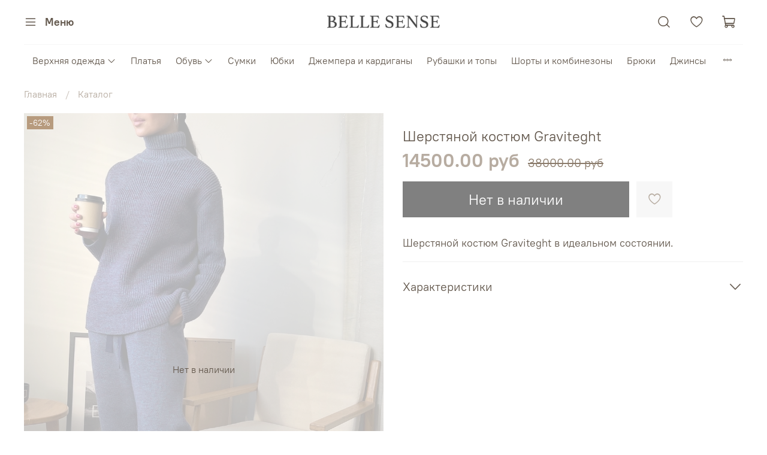

--- FILE ---
content_type: text/html; charset=utf-8
request_url: https://bellesense.ru/product/sherstyanoy-kostyum-graviteght
body_size: 64683
content:
<!DOCTYPE html>
<html
  style="
    --color-btn-bg:#B79B7E;
--color-btn-bg-is-dark:true;
--bg:#ffffff;
--bg-is-dark:false;

--color-text: var(--color-text-dark);
--color-text-minor-shade: var(--color-text-dark-minor-shade);
--color-text-major-shade: var(--color-text-dark-major-shade);
--color-text-half-shade: var(--color-text-dark-half-shade);

--color-notice-warning-is-dark:false;
--color-notice-success-is-dark:false;
--color-notice-error-is-dark:false;
--color-notice-info-is-dark:false;
--color-form-controls-bg:var(--bg);
--color-form-controls-bg-disabled:var(--bg-minor-shade);
--color-form-controls-border-color:var(--bg-half-shade);
--color-form-controls-color:var(--color-text);
--is-editor:false;


  "
  >
  <head><meta data-config="{&quot;product_id&quot;:338353081}" name="page-config" content="" /><meta data-config="{&quot;money_with_currency_format&quot;:{&quot;delimiter&quot;:&quot;&quot;,&quot;separator&quot;:&quot;.&quot;,&quot;format&quot;:&quot;%n %u&quot;,&quot;unit&quot;:&quot;руб&quot;,&quot;show_price_without_cents&quot;:0},&quot;currency_code&quot;:&quot;RUR&quot;,&quot;currency_iso_code&quot;:&quot;RUB&quot;,&quot;default_currency&quot;:{&quot;title&quot;:&quot;Российский рубль&quot;,&quot;code&quot;:&quot;RUR&quot;,&quot;rate&quot;:1.0,&quot;format_string&quot;:&quot;%n %u&quot;,&quot;unit&quot;:&quot;руб&quot;,&quot;price_separator&quot;:null,&quot;is_default&quot;:true,&quot;price_delimiter&quot;:null,&quot;show_price_with_delimiter&quot;:null,&quot;show_price_without_cents&quot;:null},&quot;facebook&quot;:{&quot;pixelActive&quot;:true,&quot;currency_code&quot;:&quot;RUB&quot;,&quot;use_variants&quot;:false},&quot;vk&quot;:{&quot;pixel_active&quot;:null,&quot;price_list_id&quot;:null},&quot;new_ya_metrika&quot;:true,&quot;ecommerce_data_container&quot;:&quot;dataLayer&quot;,&quot;common_js_version&quot;:null,&quot;vue_ui_version&quot;:null,&quot;feedback_captcha_enabled&quot;:&quot;1&quot;,&quot;account_id&quot;:1058160,&quot;hide_items_out_of_stock&quot;:true,&quot;forbid_order_over_existing&quot;:true,&quot;minimum_items_price&quot;:null,&quot;enable_comparison&quot;:true,&quot;locale&quot;:&quot;ru&quot;,&quot;client_group&quot;:null,&quot;consent_to_personal_data&quot;:{&quot;active&quot;:true,&quot;obligatory&quot;:true,&quot;description&quot;:&quot;\u003cp\u003eЯ ознакомлен и согласен с условиями \u003ca href=\&quot;/page/oferta\&quot; target=\&quot;blank\&quot;\u003eоферты и политики конфиденциальности\u003c/a\u003e.\u003c/p\u003e&quot;},&quot;recaptcha_key&quot;:&quot;6LfXhUEmAAAAAOGNQm5_a2Ach-HWlFKD3Sq7vfFj&quot;,&quot;recaptcha_key_v3&quot;:&quot;6LcZi0EmAAAAAPNov8uGBKSHCvBArp9oO15qAhXa&quot;,&quot;yandex_captcha_key&quot;:&quot;ysc1_ec1ApqrRlTZTXotpTnO8PmXe2ISPHxsd9MO3y0rye822b9d2&quot;,&quot;checkout_float_order_content_block&quot;:false,&quot;available_products_characteristics_ids&quot;:null,&quot;sber_id_app_id&quot;:&quot;5b5a3c11-72e5-4871-8649-4cdbab3ba9a4&quot;,&quot;theme_generation&quot;:4,&quot;quick_checkout_captcha_enabled&quot;:false,&quot;max_order_lines_count&quot;:500,&quot;sber_bnpl_min_amount&quot;:1000,&quot;sber_bnpl_max_amount&quot;:150000,&quot;counter_settings&quot;:{&quot;data_layer_name&quot;:&quot;dataLayer&quot;,&quot;new_counters_setup&quot;:false,&quot;add_to_cart_event&quot;:true,&quot;remove_from_cart_event&quot;:true,&quot;add_to_wishlist_event&quot;:true},&quot;site_setting&quot;:{&quot;show_cart_button&quot;:true,&quot;show_service_button&quot;:false,&quot;show_marketplace_button&quot;:false,&quot;show_quick_checkout_button&quot;:false},&quot;warehouses&quot;:[],&quot;captcha_type&quot;:&quot;google&quot;,&quot;human_readable_urls&quot;:false}" name="shop-config" content="" /><meta name='js-evnvironment' content='production' /><meta name='default-locale' content='ru' /><meta name='insales-redefined-api-methods' content="[]" /><script type="text/javascript" src="https://static.insales-cdn.com/assets/static-versioned/v3.72/static/libs/lodash/4.17.21/lodash.min.js"></script>
<!--InsalesCounter -->
<script type="text/javascript">
(function() {
  if (typeof window.__insalesCounterId !== 'undefined') {
    return;
  }

  try {
    Object.defineProperty(window, '__insalesCounterId', {
      value: 1058160,
      writable: true,
      configurable: true
    });
  } catch (e) {
    console.error('InsalesCounter: Failed to define property, using fallback:', e);
    window.__insalesCounterId = 1058160;
  }

  if (typeof window.__insalesCounterId === 'undefined') {
    console.error('InsalesCounter: Failed to set counter ID');
    return;
  }

  let script = document.createElement('script');
  script.async = true;
  script.src = '/javascripts/insales_counter.js?7';
  let firstScript = document.getElementsByTagName('script')[0];
  firstScript.parentNode.insertBefore(script, firstScript);
})();
</script>
<!-- /InsalesCounter -->
    <script type="text/javascript">
      (function() {
        (function(w,c){w[c]=w[c]||function(){(w[c].q=w[c].q||[]).push(arguments)};})(window,'convead');

function ready(fn) {
  if (document.readyState != 'loading'){
    fn();
  } else {
    document.addEventListener('DOMContentLoaded', fn);
  }
}

function ajaxRequest(url, success, fail, complete) {
  success = success || function() {};
  fail = fail || function() {};
  complete = complete || function() {};
  const xhr = new XMLHttpRequest()
  xhr.open('GET', url, true);
  xhr.setRequestHeader('Content-type', 'application/json; charset=utf-8');
  xhr.onreadystatechange = function() {
    if (xhr.readyState == 4) {
      if (xhr.status == 200) {
        var data;
        try {
          data = JSON.parse(xhr.responseText)
        } catch (e) {
          console.warn(e)
        }
        success(data);
        complete(xhr);
      } else {
        fail(xhr);
        complete(xhr);
      }
    }
  }
  xhr.send();
}

ready(function(){
  
  function set_current_cart_info() {
    ConveadCookies.set('convead_cart_info', JSON.stringify({
      count: window.convead_cart_info.items_count, 
      price: window.convead_cart_info.items_price
    }), {path: '/'}); 
  }

  function is_success_order_page() {
    var regex = new RegExp('^/orders/');
    return regex.exec(window.location.pathname) != null;
  }

  function update_cart_legacy(callback) {
    // Update cart
    var json = ConveadCookies.get('convead_cart_info')
    var current_cart_info = (json && JSON.parse(json)) || null;
    var insales_cart_items = [];
    
    ajaxRequest('/cart_items.json', function (cart) {
      if (!cart) return

      for (var order_line of cart.order_lines) {
        insales_cart_items.push({
          product_id: order_line.product_id,
          qnt: order_line.quantity,
          price: order_line.sale_price
        });
      };
      window.convead_cart_info = {
        items_count: cart.items_count,
        items_price: cart.items_price,
        items: insales_cart_items
      };
      if (current_cart_info == null) {
        set_current_cart_info(); 
      } else {
        if ((current_cart_info.count != window.convead_cart_info.items_count) || (current_cart_info.price != window.convead_cart_info.items_price)) {
          set_current_cart_info();
          if (!is_success_order_page()) {
            window.convead('event', 'update_cart', {items: window.convead_cart_info.items});
          }
        }
      }

    }, null, callback);
  }

  function update_cart_common() {
    var skipFirst = true;
    var send_cart = function($data) {
      var items = [];
      for (var k in $data.order_lines) {
        var offer = $data.order_lines[k];
        items.push({
          product_id: offer.product_id,
          qnt: offer.quantity,
          price: offer.sale_price
        });
      }
      window.convead('event', 'update_cart', {items: items});
    }
    Events('onCart_Update').subscribe(function( $data ) {
      if (skipFirst) skipFirst = false;
      else {
        send_cart($data);
      }
    })
    Events('addToCart').subscribe(function() {
      new InSales.Cart({ draw: function( $data ) {
        send_cart($data);
      } })
    })
  }

  function send_view_product() {
    if (typeof(window.convead_product_info) == 'undefined') return;

    window.convead('event', 'view_product', window.convead_product_info);
  }

  function send_link() {
    window.convead('event', 'link', {}, window.ConveadSettings.visitor_info);
  }

  // Initialize Convead settings
  window.ConveadSettings = window.ConveadSettings || {};
  window.ConveadSettings.app_key = 'b1a113edd11623922121ccd5e6c78443';
  window.ConveadSettings.onload = function() {
    if (typeof window.Events === 'function') {
      update_cart_common();
      send_view_product();
    } else {
      // Must call update cart event before link event when it is legacy api
      window.ConveadSettings.disable_auto_event_link = true;
      update_cart_legacy(function() {
        send_link();
        send_view_product();
      });
    }
  }

  // Get current visitor info
  ajaxRequest(
    "/client_account/contacts.json",
    function(data, textStatus) {
      if (data && data.status == 'ok') {
        window.ConveadSettings.visitor_uid = data.client.id;
        if (typeof window.ConveadSettings.visitor_info == 'undefined') window.ConveadSettings.visitor_info = {};
        window.ConveadSettings.visitor_info.first_name = data.client.name;
        window.ConveadSettings.visitor_info.last_name = data.client.surname;
        window.ConveadSettings.visitor_info.email = data.client.email;
        window.ConveadSettings.visitor_info.phone = data.client.phone;
      }
    },
    null,
    function() {
      (function(d){var ts = (+new Date()/86400000|0)*86400;var s = d.createElement('script');s.type = 'text/javascript';s.async = true;s.charset = 'utf-8';s.src = 'https://tracker.convead.io/widgets/'+ts+'/widget-b1a113edd11623922121ccd5e6c78443.js';var x = d.getElementsByTagName('script')[0];x.parentNode.insertBefore(s, x);})(document);
    }
  );

});

      })();
    </script>

    <!-- meta -->
<meta charset="UTF-8" /><title>Шерстяной костюм Graviteght – купить за 14500 руб | bellesense.ru</title><meta name="description" content="Шерстяной костюм Graviteght купить в женском ресейл интернет-магазине c лучшими товарами от мировых брендов по низким ценам. Быстрая доставка.
">
<meta data-config="{&quot;static-versioned&quot;: &quot;1.38&quot;}" name="theme-meta-data" content="">
<meta name="yandex-verification" content="f5100ea94e087a8f" />
<meta name="robots" content="index,follow" />
<meta http-equiv="X-UA-Compatible" content="IE=edge,chrome=1" />
<meta name="viewport" content="width=device-width, initial-scale=1.0" />
<meta name="SKYPE_TOOLBAR" content="SKYPE_TOOLBAR_PARSER_COMPATIBLE" />
<meta name="format-detection" content="telephone=no">

<!-- canonical url--><link rel="canonical" href="https://bellesense.ru/product/sherstyanoy-kostyum-graviteght"/>


<!-- rss feed-->
    <meta property="og:title" content="Шерстяной костюм Graviteght">
    <meta property="og:type" content="website">
    <meta property="og:url" content="https://bellesense.ru/product/sherstyanoy-kostyum-graviteght">

    
      <meta property="og:image" content="https://static.insales-cdn.com/images/products/1/1128/623248488/3D37CEE7-C3A1-4B15-A34C-6CC9D9A7DBE0.jpg">
    




<!-- icons-->
<link rel="icon" type="image/png" sizes="16x16" href="https://static.insales-cdn.com/assets/1/261/1745157/1763111034/favicon.png" /><style media="screen">
  @supports (content-visibility: hidden) {
    body:not(.settings_loaded) {
      content-visibility: hidden;
    }
  }
  @supports not (content-visibility: hidden) {
    body:not(.settings_loaded) {
      visibility: hidden;
    }
  }
</style>

<meta name="facebook-domain-verification" content="9px3vjwzgrp303nyxhj3ego9khwwdq" />
  <meta name='product-id' content='338353081' />
</head>
  <body data-multi-lang="false" data-theme-template="product" data-sidebar-type="normal" data-sidebar-position="left">
    <div class="preloader">
      <div class="lds-ellipsis"><div></div><div></div><div></div><div></div></div>
    </div>
    <noscript>
<div class="njs-alert-overlay">
  <div class="njs-alert-wrapper">
    <div class="njs-alert">
      <p></p>
    </div>
  </div>
</div>
</noscript>

    <div class="page_layout page_layout-clear ">
      <header>
      
        <div
  class="layout widget-type_system_widget_v4_header_3"
  style="--logo-img:'https://static.insales-cdn.com/files/1/6360/17348824/original/logo_bellesense_44c1ed9d4819c9d1301362047cf67321.png'; --bage-bg:#B79B7E; --bage-bg-is-dark:true; --bage-bg-minor-shade:#c3ac94; --bage-bg-minor-shade-is-light:true; --bage-bg-major-shade:#cebba8; --bage-bg-major-shade-is-light:true; --bage-bg-half-shade:#efeae3; --bage-bg-half-shade-is-light:true; --logo-max-width:220px; --catalog-location:show-immediately; --hide-catalog:false; --hide-language:true; --hide-compare:true; --hide-personal:true; --mobile-panel-right-btn:cart; --layout-wide-bg:false; --layout-pt:1vw; --layout-pb:1vw; --layout-content-max-width:1408px; --layout-wide-content:false; --hide-desktop:false; --hide-mobile:false;"
  data-widget-drop-item-id="26403661"
  
  >
  <div class="layout__content">
    










<div class="header header_no-languages">
  <div class="header__content">
    <div class="header__area-show-menu">
      <button type="button" class="button button_size-s header__show-menu-btn js-show-side-panel">
        <span class="icon icon-bars"></span>
        <span class="header__show-menu-text">Меню</span>
      </button>
    </div>

    <div class="header__area-logo">
      
  
    
      <a href=" / " class="header__logo">
        <img src="https://static.insales-cdn.com/files/1/6360/17348824/original/logo_bellesense_44c1ed9d4819c9d1301362047cf67321.png" alt="bellesense.ru" title="bellesense.ru">
      </a>
    
  

    </div>

    <div class="header__area-controls">
      
  <div class="header__search">
    <form action="/search" method="get" class="header__search-form">
      <input type="text" autocomplete="off" class="form-control form-control_size-l header__search-field" name="q" value="" placeholder="Поиск">
      <input type="hidden" name="lang" value="ru">
    </form>
    <button type="button" class="header__search-btn js-show-search">
      <span class="icon icon-search _show"></span>
      <span class="icon icon-times _hide"></span>
    </button>
  </div>


      

      
        
      

      
      <a href="/favorites" class="header__control-btn header__favorite">
        <span class="icon icon-favorites">
          <span class="header__control-bage favorites-empty" data-ui-favorites-counter>0</span>
        </span>
      </a>
      

      <a href="/cart_items" class="header__control-btn header__cart">
        <span class="icon icon-cart">
          <span class="header__control-bage cart-empty" data-cart-positions-count></span>
        </span>
      </a>

      
        <a href="tel:+79167597962" class="header__control-btn header__mobile-phone">
          <span class="icon icon-phone"></span>
        </a>
      

      
  


    </div>

    <div class="header__area-collections">
      
  


  

  


  <div class="header__collections-head">Каталог</div>

  <ul class="header__collections js-cut-list-collections" data-navigation>
    
    
    
      
      
      

      
      

      
      

      
        

        

        <li class="header__collections-item" data-navigation-item>
          <div class="header__collections-controls">
            <a href="/collection/verhnyaya-odezhda" class="header__collections-link  with-arrow" data-navigation-link="/collection/verhnyaya-odezhda" >
              Верхняя одежда

              
                <span class="icon icon-angle-down"></span>
              
            </a>

            
              <button class="button button_size-s header__collections-show-submenu-btn js-show-touch-submenu" type="button">
              <span class="icon icon-angle-down"></span>
            </button>
            
          </div>

          
            <ul class="header__collections-submenu" data-navigation-submenu>
              <div class="header__collections-submenu-content">
          

          

          
      
      
    
      
      
      

      
      

      
      

      
        

        

        <li class="header__collections-item" data-navigation-item>
          <div class="header__collections-controls">
            <a href="/collection/kurtki" class="header__collections-link " data-navigation-link="/collection/kurtki" >
              Пуховики и куртки

              
            </a>

            
          </div>

          

          

          
            </li>
          
      
      
    
      
      
      

      
      

      
      

      
        

        

        <li class="header__collections-item" data-navigation-item>
          <div class="header__collections-controls">
            <a href="/collection/dublenki" class="header__collections-link " data-navigation-link="/collection/dublenki" >
              Дубленки

              
            </a>

            
          </div>

          

          

          
            </li>
          
      
      
    
      
      
      

      
      

      
      

      
        

        

        <li class="header__collections-item" data-navigation-item>
          <div class="header__collections-controls">
            <a href="/collection/palto" class="header__collections-link " data-navigation-link="/collection/palto" >
              Пальто

              
            </a>

            
          </div>

          

          

          
            </li>
          
      
      
    
      
      
      

      
      

      
      

      
        

        

        <li class="header__collections-item" data-navigation-item>
          <div class="header__collections-controls">
            <a href="/collection/trenchi" class="header__collections-link " data-navigation-link="/collection/trenchi" >
              Тренчи

              
            </a>

            
          </div>

          

          

          
            </li>
          
      
      
    
      
      
      

      
      

      
      

      
        

        
          
            
              </div>
            </ul>
          

          </li>
        

        <li class="header__collections-item" data-navigation-item>
          <div class="header__collections-controls">
            <a href="/collection/platya-2" class="header__collections-link " data-navigation-link="/collection/platya-2" >
              Платья

              
            </a>

            
          </div>

          

          

          
            </li>
          
      
      
    
      
      
      

      
      

      
      

      
        

        

        <li class="header__collections-item" data-navigation-item>
          <div class="header__collections-controls">
            <a href="/collection/obuv" class="header__collections-link  with-arrow" data-navigation-link="/collection/obuv" >
              Обувь

              
                <span class="icon icon-angle-down"></span>
              
            </a>

            
              <button class="button button_size-s header__collections-show-submenu-btn js-show-touch-submenu" type="button">
              <span class="icon icon-angle-down"></span>
            </button>
            
          </div>

          
            <ul class="header__collections-submenu" data-navigation-submenu>
              <div class="header__collections-submenu-content">
          

          

          
      
      
    
      
      
      

      
      

      
      

      
        

        

        <li class="header__collections-item" data-navigation-item>
          <div class="header__collections-controls">
            <a href="/collection/sapogi-i-botinki" class="header__collections-link " data-navigation-link="/collection/sapogi-i-botinki" >
              Сапоги и ботинки

              
            </a>

            
          </div>

          

          

          
            </li>
          
      
      
    
      
      
      

      
      

      
      

      
        

        

        <li class="header__collections-item" data-navigation-item>
          <div class="header__collections-controls">
            <a href="/collection/tufli-i-baletki" class="header__collections-link " data-navigation-link="/collection/tufli-i-baletki" >
              Туфли и балетки

              
            </a>

            
          </div>

          

          

          
            </li>
          
      
      
    
      
      
      

      
      

      
      

      
        

        

        <li class="header__collections-item" data-navigation-item>
          <div class="header__collections-controls">
            <a href="/collection/krossovki-i-kedy" class="header__collections-link " data-navigation-link="/collection/krossovki-i-kedy" >
              Кроссовки и кеды

              
            </a>

            
          </div>

          

          

          
            </li>
          
      
      
    
      
      
      

      
      

      
      

      
        

        

        <li class="header__collections-item" data-navigation-item>
          <div class="header__collections-controls">
            <a href="/collection/bosonozhki" class="header__collections-link " data-navigation-link="/collection/bosonozhki" >
              Босоножки

              
            </a>

            
          </div>

          

          

          
            </li>
          
      
      
    
      
      
      

      
      

      
      

      
        

        

        <li class="header__collections-item" data-navigation-item>
          <div class="header__collections-controls">
            <a href="/collection/letnya-obuv" class="header__collections-link " data-navigation-link="/collection/letnya-obuv" >
              Летняя обувь

              
            </a>

            
          </div>

          

          

          
            </li>
          
      
      
    
      
      
      

      
      

      
      

      
        

        
          
            
              </div>
            </ul>
          

          </li>
        

        <li class="header__collections-item" data-navigation-item>
          <div class="header__collections-controls">
            <a href="/collection/bags" class="header__collections-link " data-navigation-link="/collection/bags" >
              Сумки

              
            </a>

            
          </div>

          

          

          
            </li>
          
      
      
    
      
      
      

      
      

      
      

      
        

        

        <li class="header__collections-item" data-navigation-item>
          <div class="header__collections-controls">
            <a href="/collection/yubki" class="header__collections-link " data-navigation-link="/collection/yubki" >
              Юбки

              
            </a>

            
          </div>

          

          

          
            </li>
          
      
      
    
      
      
      

      
      

      
      

      
        

        

        <li class="header__collections-item" data-navigation-item>
          <div class="header__collections-controls">
            <a href="/collection/dzhempera-i-kardigany" class="header__collections-link " data-navigation-link="/collection/dzhempera-i-kardigany" >
              Джемпера и кардиганы

              
            </a>

            
          </div>

          

          

          
            </li>
          
      
      
    
      
      
      

      
      

      
      

      
        

        

        <li class="header__collections-item" data-navigation-item>
          <div class="header__collections-controls">
            <a href="/collection/rubashki-i-topy" class="header__collections-link " data-navigation-link="/collection/rubashki-i-topy" >
              Рубашки и топы

              
            </a>

            
          </div>

          

          

          
            </li>
          
      
      
    
      
      
      

      
      

      
      

      
        

        

        <li class="header__collections-item" data-navigation-item>
          <div class="header__collections-controls">
            <a href="/collection/kombinezony-i-shorty" class="header__collections-link " data-navigation-link="/collection/kombinezony-i-shorty" >
              Шорты и комбинезоны

              
            </a>

            
          </div>

          

          

          
            </li>
          
      
      
    
      
      
      

      
      

      
      

      
        

        

        <li class="header__collections-item" data-navigation-item>
          <div class="header__collections-controls">
            <a href="/collection/bryuki" class="header__collections-link " data-navigation-link="/collection/bryuki" >
              Брюки

              
            </a>

            
          </div>

          

          

          
            </li>
          
      
      
    
      
      
      

      
      

      
      

      
        

        

        <li class="header__collections-item" data-navigation-item>
          <div class="header__collections-controls">
            <a href="/collection/dzhinsy" class="header__collections-link " data-navigation-link="/collection/dzhinsy" >
              Джинсы

              
            </a>

            
          </div>

          

          

          
            </li>
          
      
      
    
      
      
      

      
      

      
      

      
        

        

        <li class="header__collections-item" data-navigation-item>
          <div class="header__collections-controls">
            <a href="/collection/kostyumy" class="header__collections-link " data-navigation-link="/collection/kostyumy" >
              Костюмы

              
            </a>

            
          </div>

          

          

          
            </li>
          
      
      
    
      
      
      

      
      

      
      

      
        

        

        <li class="header__collections-item" data-navigation-item>
          <div class="header__collections-controls">
            <a href="/collection/katalog-1-faf25e" class="header__collections-link " data-navigation-link="/collection/katalog-1-faf25e" >
              Жакеты

              
            </a>

            
          </div>

          

          

          
            </li>
          
      
      
    
      
      
      

      
      

      
      

      
        

        

        <li class="header__collections-item" data-navigation-item>
          <div class="header__collections-controls">
            <a href="/collection/aksessuary" class="header__collections-link " data-navigation-link="/collection/aksessuary" >
              Аксессуары

              
            </a>

            
          </div>

          

          

          
            </li>
          
      
      
    
      
      
      

      
      

      
      

      
        

        

        <li class="header__collections-item" data-navigation-item>
          <div class="header__collections-controls">
            <a href="/collection/sport-collection" class="header__collections-link " data-navigation-link="/collection/sport-collection" >
              Sport collection

              
            </a>

            
          </div>

          

          

          
            </li>
          
      
      
    
      
      
      

      
      

      
      

      
        

        

        <li class="header__collections-item" data-navigation-item>
          <div class="header__collections-controls">
            <a href="/collection/plyazhnaya-odezhda" class="header__collections-link " data-navigation-link="/collection/plyazhnaya-odezhda" >
              Пляжная одежда

              
            </a>

            
          </div>

          

          

          
            </li>
          
      
      
    
      
      
      

      
      

      
      

      
        

        

        <li class="header__collections-item" data-navigation-item>
          <div class="header__collections-controls">
            <a href="/collection/muzhskoe" class="header__collections-link " data-navigation-link="/collection/muzhskoe" >
              Мужское

              
            </a>

            
          </div>

          

          

          
            </li>
          
      
      
    
      
      
      

      
      

      
      

      
        

        

        <li class="header__collections-item" data-navigation-item>
          <div class="header__collections-controls">
            <a href="/collection/zhenskoe" class="header__collections-link " data-navigation-link="/collection/zhenskoe" >
              Все товары

              
            </a>

            
          </div>

          

          

          
            </li>
          
      
      
    
      
      
      

      
      

      
      

      
        

        

        <li class="header__collections-item" data-navigation-item>
          <div class="header__collections-controls">
            <a href="/collection/komitenty" class="header__collections-link  with-arrow" data-navigation-link="/collection/komitenty" >
              Витрины

              
                <span class="icon icon-angle-down"></span>
              
            </a>

            
              <button class="button button_size-s header__collections-show-submenu-btn js-show-touch-submenu" type="button">
              <span class="icon icon-angle-down"></span>
            </button>
            
          </div>

          
            <ul class="header__collections-submenu" data-navigation-submenu>
              <div class="header__collections-submenu-content">
          

          

          
      
      
    
      
      
      

      
      

      
      

      
        

        

        <li class="header__collections-item" data-navigation-item>
          <div class="header__collections-controls">
            <a href="/collection/13-komitent" class="header__collections-link " data-navigation-link="/collection/13-komitent" >
              13 комитент

              
            </a>

            
          </div>

          

          

          
            </li>
          
      
      
    
      
      
      

      
      

      
      

      
        

        

        <li class="header__collections-item" data-navigation-item>
          <div class="header__collections-controls">
            <a href="/collection/32-komitent" class="header__collections-link " data-navigation-link="/collection/32-komitent" >
              32 комитент

              
            </a>

            
          </div>

          

          

          
            </li>
          
      
      
    
      
      
      

      
      

      
      

      
        

        

        <li class="header__collections-item" data-navigation-item>
          <div class="header__collections-controls">
            <a href="/collection/5226-komitent" class="header__collections-link " data-navigation-link="/collection/5226-komitent" >
              52/26 комитент

              
            </a>

            
          </div>

          

          

          
            </li>
          
      
      
    
      
      
      

      
      

      
      

      
        

        

        <li class="header__collections-item" data-navigation-item>
          <div class="header__collections-controls">
            <a href="/collection/56-komitent" class="header__collections-link " data-navigation-link="/collection/56-komitent" >
              56 комитент

              
            </a>

            
          </div>

          

          

          
            </li>
          
      
      
    
      
      
      

      
      

      
      

      
        

        

        <li class="header__collections-item" data-navigation-item>
          <div class="header__collections-controls">
            <a href="/collection/58-komitent" class="header__collections-link " data-navigation-link="/collection/58-komitent" >
              58 комитент

              
            </a>

            
          </div>

          

          

          
            </li>
          
      
      
    
      
      
      

      
      

      
      

      
        

        

        <li class="header__collections-item" data-navigation-item>
          <div class="header__collections-controls">
            <a href="/collection/84-komitent" class="header__collections-link " data-navigation-link="/collection/84-komitent" >
              84 комитент

              
            </a>

            
          </div>

          

          

          
            </li>
          
      
      
    
      
      
      

      
      

      
      

      
        

        

        <li class="header__collections-item" data-navigation-item>
          <div class="header__collections-controls">
            <a href="/collection/95-komitent" class="header__collections-link " data-navigation-link="/collection/95-komitent" >
              95 комитент

              
            </a>

            
          </div>

          

          

          
            </li>
          
      
      
    
      
      
      

      
      

      
      

      
        

        

        <li class="header__collections-item" data-navigation-item>
          <div class="header__collections-controls">
            <a href="/collection/99-komitent" class="header__collections-link " data-navigation-link="/collection/99-komitent" >
              99 комитент

              
            </a>

            
          </div>

          

          

          
            </li>
          
      
      
    
      
      
      

      
      

      
      

      
        

        

        <li class="header__collections-item" data-navigation-item>
          <div class="header__collections-controls">
            <a href="/collection/111-komitent" class="header__collections-link " data-navigation-link="/collection/111-komitent" >
              111 комитент

              
            </a>

            
          </div>

          

          

          
            </li>
          
      
      
    
      
      
      

      
      

      
      

      
        

        

        <li class="header__collections-item" data-navigation-item>
          <div class="header__collections-controls">
            <a href="/collection/120-komitent" class="header__collections-link " data-navigation-link="/collection/120-komitent" >
              120 комитент

              
            </a>

            
          </div>

          

          

          
            </li>
          
      
      
    
      
      
      

      
      

      
      

      
        

        

        <li class="header__collections-item" data-navigation-item>
          <div class="header__collections-controls">
            <a href="/collection/142-komitent" class="header__collections-link " data-navigation-link="/collection/142-komitent" >
              142 комитент

              
            </a>

            
          </div>

          

          

          
            </li>
          
      
      
    
      
      
      

      
      

      
      

      
        

        

        <li class="header__collections-item" data-navigation-item>
          <div class="header__collections-controls">
            <a href="/collection/143-komitent" class="header__collections-link " data-navigation-link="/collection/143-komitent" >
              143 комитент

              
            </a>

            
          </div>

          

          

          
            </li>
          
      
      
    
      
      
      

      
      

      
      

      
        

        

        <li class="header__collections-item" data-navigation-item>
          <div class="header__collections-controls">
            <a href="/collection/150-komitent" class="header__collections-link " data-navigation-link="/collection/150-komitent" >
              150 комитент

              
            </a>

            
          </div>

          

          

          
            </li>
          
      
      
    
      
      
      

      
      

      
      

      
        

        

        <li class="header__collections-item" data-navigation-item>
          <div class="header__collections-controls">
            <a href="/collection/157-komitent" class="header__collections-link " data-navigation-link="/collection/157-komitent" >
              157 комитент

              
            </a>

            
          </div>

          

          

          
            </li>
          
      
      
    
      
      
      

      
      

      
      

      
        

        

        <li class="header__collections-item" data-navigation-item>
          <div class="header__collections-controls">
            <a href="/collection/166-komitent" class="header__collections-link " data-navigation-link="/collection/166-komitent" >
              166 комитент

              
            </a>

            
          </div>

          

          

          
            </li>
          
      
      
    
      
      
      

      
      

      
      

      
        

        

        <li class="header__collections-item" data-navigation-item>
          <div class="header__collections-controls">
            <a href="/collection/169-komitent" class="header__collections-link " data-navigation-link="/collection/169-komitent" >
              169 комитент

              
            </a>

            
          </div>

          

          

          
            </li>
          
      
      
    
      
      
      

      
      

      
      

      
        

        

        <li class="header__collections-item" data-navigation-item>
          <div class="header__collections-controls">
            <a href="/collection/172-komitent" class="header__collections-link " data-navigation-link="/collection/172-komitent" >
              172 комитент

              
            </a>

            
          </div>

          

          

          
            </li>
          
      
      
    
      
      
      

      
      

      
      

      
        

        

        <li class="header__collections-item" data-navigation-item>
          <div class="header__collections-controls">
            <a href="/collection/188-komitent" class="header__collections-link " data-navigation-link="/collection/188-komitent" >
              188 комитент

              
            </a>

            
          </div>

          

          

          
            </li>
          
      
      
    
      
      
      

      
      

      
      

      
        

        

        <li class="header__collections-item" data-navigation-item>
          <div class="header__collections-controls">
            <a href="/collection/193-komitent" class="header__collections-link " data-navigation-link="/collection/193-komitent" >
              193 комитент

              
            </a>

            
          </div>

          

          

          
            </li>
          
      
      
    
      
      
      

      
      

      
      

      
        

        

        <li class="header__collections-item" data-navigation-item>
          <div class="header__collections-controls">
            <a href="/collection/211-komitent" class="header__collections-link " data-navigation-link="/collection/211-komitent" >
              211 комитент

              
            </a>

            
          </div>

          

          

          
            </li>
          
      
      
    
      
      
      

      
      

      
      

      
        

        

        <li class="header__collections-item" data-navigation-item>
          <div class="header__collections-controls">
            <a href="/collection/223-komitent" class="header__collections-link " data-navigation-link="/collection/223-komitent" >
              223 комитент

              
            </a>

            
          </div>

          

          

          
            </li>
          
      
      
    
      
      
      

      
      

      
      

      
        

        

        <li class="header__collections-item" data-navigation-item>
          <div class="header__collections-controls">
            <a href="/collection/236-komitent" class="header__collections-link " data-navigation-link="/collection/236-komitent" >
              236 комитент

              
            </a>

            
          </div>

          

          

          
            </li>
          
      
      
    
      
      
      

      
      

      
      

      
        

        

        <li class="header__collections-item" data-navigation-item>
          <div class="header__collections-controls">
            <a href="/collection/246-komitent" class="header__collections-link " data-navigation-link="/collection/246-komitent" >
              246 комитент

              
            </a>

            
          </div>

          

          

          
            </li>
          
      
      
    
      
      
      

      
      

      
      

      
        

        

        <li class="header__collections-item" data-navigation-item>
          <div class="header__collections-controls">
            <a href="/collection/260-komitent" class="header__collections-link " data-navigation-link="/collection/260-komitent" >
              260 комитент

              
            </a>

            
          </div>

          

          

          
            </li>
          
      
      
    
      
      
      

      
      

      
      

      
        

        

        <li class="header__collections-item" data-navigation-item>
          <div class="header__collections-controls">
            <a href="/collection/266-komitent" class="header__collections-link " data-navigation-link="/collection/266-komitent" >
              266 комитент

              
            </a>

            
          </div>

          

          

          
            </li>
          
      
      
    
      
      
      

      
      

      
      

      
        

        

        <li class="header__collections-item" data-navigation-item>
          <div class="header__collections-controls">
            <a href="/collection/267-komitent" class="header__collections-link " data-navigation-link="/collection/267-komitent" >
              267 комитент

              
            </a>

            
          </div>

          

          

          
            </li>
          
      
      
    
      
      
      

      
      

      
      

      
        

        

        <li class="header__collections-item" data-navigation-item>
          <div class="header__collections-controls">
            <a href="/collection/268-komitent" class="header__collections-link " data-navigation-link="/collection/268-komitent" >
              268 комитент

              
            </a>

            
          </div>

          

          

          
            </li>
          
      
      
    
      
      
      

      
      

      
      

      
        

        

        <li class="header__collections-item" data-navigation-item>
          <div class="header__collections-controls">
            <a href="/collection/270-komitent" class="header__collections-link " data-navigation-link="/collection/270-komitent" >
              270 комитент

              
            </a>

            
          </div>

          

          

          
            </li>
          
      
      
    
      
      
      

      
      

      
      

      
        

        

        <li class="header__collections-item" data-navigation-item>
          <div class="header__collections-controls">
            <a href="/collection/271-komitent" class="header__collections-link " data-navigation-link="/collection/271-komitent" >
              271 комитент

              
            </a>

            
          </div>

          

          

          
            </li>
          
      
      
    
      
      
      

      
      

      
      

      
        

        

        <li class="header__collections-item" data-navigation-item>
          <div class="header__collections-controls">
            <a href="/collection/292-komitent" class="header__collections-link " data-navigation-link="/collection/292-komitent" >
              292 комитент

              
            </a>

            
          </div>

          

          

          
            </li>
          
      
      
    
      
      
      

      
      

      
      

      
        

        

        <li class="header__collections-item" data-navigation-item>
          <div class="header__collections-controls">
            <a href="/collection/303-komitent" class="header__collections-link " data-navigation-link="/collection/303-komitent" >
              303 комитент

              
            </a>

            
          </div>

          

          

          
            </li>
          
      
      
    
      
      
      

      
      

      
      

      
        

        

        <li class="header__collections-item" data-navigation-item>
          <div class="header__collections-controls">
            <a href="/collection/310-komitent" class="header__collections-link " data-navigation-link="/collection/310-komitent" >
              310 комитент

              
            </a>

            
          </div>

          

          

          
            </li>
          
      
      
    
      
      
      

      
      

      
      

      
        

        

        <li class="header__collections-item" data-navigation-item>
          <div class="header__collections-controls">
            <a href="/collection/330-komitent" class="header__collections-link " data-navigation-link="/collection/330-komitent" >
              330 комитент

              
            </a>

            
          </div>

          

          

          
            </li>
          
      
      
    
      
      
      

      
      

      
      

      
        

        

        <li class="header__collections-item" data-navigation-item>
          <div class="header__collections-controls">
            <a href="/collection/337-komitent" class="header__collections-link " data-navigation-link="/collection/337-komitent" >
              337 комитент

              
            </a>

            
          </div>

          

          

          
            </li>
          
      
      
    
      
      
      

      
      

      
      

      
        

        

        <li class="header__collections-item" data-navigation-item>
          <div class="header__collections-controls">
            <a href="/collection/338-komitent" class="header__collections-link " data-navigation-link="/collection/338-komitent" >
              338 комитент

              
            </a>

            
          </div>

          

          

          
            </li>
          
      
      
    
      
      
      

      
      

      
      

      
        

        

        <li class="header__collections-item" data-navigation-item>
          <div class="header__collections-controls">
            <a href="/collection/354-komitent" class="header__collections-link " data-navigation-link="/collection/354-komitent" >
              354 комитент

              
            </a>

            
          </div>

          

          

          
            </li>
          
      
      
    
      
      
      

      
      

      
      

      
        

        

        <li class="header__collections-item" data-navigation-item>
          <div class="header__collections-controls">
            <a href="/collection/373-komitent" class="header__collections-link " data-navigation-link="/collection/373-komitent" >
              373 комитент

              
            </a>

            
          </div>

          

          

          
            </li>
          
      
      
    
      
      
      

      
      

      
      

      
        

        

        <li class="header__collections-item" data-navigation-item>
          <div class="header__collections-controls">
            <a href="/collection/394-komitent" class="header__collections-link " data-navigation-link="/collection/394-komitent" >
              394 комитент

              
            </a>

            
          </div>

          

          

          
            </li>
          
      
      
    
      
      
      

      
      

      
      

      
        

        

        <li class="header__collections-item" data-navigation-item>
          <div class="header__collections-controls">
            <a href="/collection/405-komitent" class="header__collections-link " data-navigation-link="/collection/405-komitent" >
              405 комитент

              
            </a>

            
          </div>

          

          

          
            </li>
          
      
      
    
      
      
      

      
      

      
      

      
        

        

        <li class="header__collections-item" data-navigation-item>
          <div class="header__collections-controls">
            <a href="/collection/406-komitent" class="header__collections-link " data-navigation-link="/collection/406-komitent" >
              406 комитент

              
            </a>

            
          </div>

          

          

          
            </li>
          
      
      
    
      
      
      

      
      

      
      

      
        

        

        <li class="header__collections-item" data-navigation-item>
          <div class="header__collections-controls">
            <a href="/collection/417-komitent" class="header__collections-link " data-navigation-link="/collection/417-komitent" >
              417 комитент

              
            </a>

            
          </div>

          

          

          
            </li>
          
      
      
    
      
      
      

      
      

      
      

      
        

        

        <li class="header__collections-item" data-navigation-item>
          <div class="header__collections-controls">
            <a href="/collection/421-komitent" class="header__collections-link " data-navigation-link="/collection/421-komitent" >
              421 комитент

              
            </a>

            
          </div>

          

          

          
            </li>
          
      
      
    
      
      
      

      
      

      
      

      
        

        

        <li class="header__collections-item" data-navigation-item>
          <div class="header__collections-controls">
            <a href="/collection/426-komitent" class="header__collections-link " data-navigation-link="/collection/426-komitent" >
              426 комитент

              
            </a>

            
          </div>

          

          

          
            </li>
          
      
      
    
      
      
      

      
      

      
      

      
        

        

        <li class="header__collections-item" data-navigation-item>
          <div class="header__collections-controls">
            <a href="/collection/436-komitent" class="header__collections-link " data-navigation-link="/collection/436-komitent" >
              436 комитент

              
            </a>

            
          </div>

          

          

          
            </li>
          
      
      
    
      
      
      

      
      

      
      

      
        

        

        <li class="header__collections-item" data-navigation-item>
          <div class="header__collections-controls">
            <a href="/collection/439-komitent" class="header__collections-link " data-navigation-link="/collection/439-komitent" >
              439 комитент

              
            </a>

            
          </div>

          

          

          
            </li>
          
      
      
    
      
      
      

      
      

      
      

      
        

        

        <li class="header__collections-item" data-navigation-item>
          <div class="header__collections-controls">
            <a href="/collection/441-komitent" class="header__collections-link " data-navigation-link="/collection/441-komitent" >
              441 комитент

              
            </a>

            
          </div>

          

          

          
            </li>
          
      
      
    
      
      
      

      
      

      
      

      
        

        

        <li class="header__collections-item" data-navigation-item>
          <div class="header__collections-controls">
            <a href="/collection/447-komitent" class="header__collections-link " data-navigation-link="/collection/447-komitent" >
              447 комитент

              
            </a>

            
          </div>

          

          

          
            </li>
          
      
      
    
      
      
      

      
      

      
      

      
        

        

        <li class="header__collections-item" data-navigation-item>
          <div class="header__collections-controls">
            <a href="/collection/451-komitent" class="header__collections-link " data-navigation-link="/collection/451-komitent" >
              451 комитент

              
            </a>

            
          </div>

          

          

          
            </li>
          
      
      
    
      
      
      

      
      

      
      

      
        

        

        <li class="header__collections-item" data-navigation-item>
          <div class="header__collections-controls">
            <a href="/collection/452-komitent" class="header__collections-link " data-navigation-link="/collection/452-komitent" >
              452 комитент

              
            </a>

            
          </div>

          

          

          
            </li>
          
      
      
    
      
      
      

      
      

      
      

      
        

        

        <li class="header__collections-item" data-navigation-item>
          <div class="header__collections-controls">
            <a href="/collection/453-komitent" class="header__collections-link " data-navigation-link="/collection/453-komitent" >
              453 комитент

              
            </a>

            
          </div>

          

          

          
            </li>
          
      
      
    
      
      
      

      
      

      
      

      
        

        

        <li class="header__collections-item" data-navigation-item>
          <div class="header__collections-controls">
            <a href="/collection/454-komitent" class="header__collections-link " data-navigation-link="/collection/454-komitent" >
              454 комитент

              
            </a>

            
          </div>

          

          

          
            </li>
          
      
      
    
      
      
      

      
      

      
      

      
        

        

        <li class="header__collections-item" data-navigation-item>
          <div class="header__collections-controls">
            <a href="/collection/461-komitent" class="header__collections-link " data-navigation-link="/collection/461-komitent" >
              461 комитент

              
            </a>

            
          </div>

          

          

          
            </li>
          
      
      
    
      
      
      

      
      

      
      

      
        

        

        <li class="header__collections-item" data-navigation-item>
          <div class="header__collections-controls">
            <a href="/collection/472-komitent" class="header__collections-link " data-navigation-link="/collection/472-komitent" >
              472 комитент

              
            </a>

            
          </div>

          

          

          
            </li>
          
      
      
    
      
      
      

      
      

      
      

      
        

        

        <li class="header__collections-item" data-navigation-item>
          <div class="header__collections-controls">
            <a href="/collection/474-komitent" class="header__collections-link " data-navigation-link="/collection/474-komitent" >
              474 комитент

              
            </a>

            
          </div>

          

          

          
            </li>
          
      
      
    
      
      
      

      
      

      
      

      
        

        

        <li class="header__collections-item" data-navigation-item>
          <div class="header__collections-controls">
            <a href="/collection/487-komitent" class="header__collections-link " data-navigation-link="/collection/487-komitent" >
              487 комитент

              
            </a>

            
          </div>

          

          

          
            </li>
          
      
      
    
      
      
      

      
      

      
      

      
        

        

        <li class="header__collections-item" data-navigation-item>
          <div class="header__collections-controls">
            <a href="/collection/489-komitent" class="header__collections-link " data-navigation-link="/collection/489-komitent" >
              489 комитент

              
            </a>

            
          </div>

          

          

          
            </li>
          
      
      
    
      
      
      

      
      

      
      

      
        

        

        <li class="header__collections-item" data-navigation-item>
          <div class="header__collections-controls">
            <a href="/collection/495-komitent" class="header__collections-link " data-navigation-link="/collection/495-komitent" >
              495 комитент

              
            </a>

            
          </div>

          

          

          
            </li>
          
      
      
    
      
      
      

      
      

      
      

      
        

        

        <li class="header__collections-item" data-navigation-item>
          <div class="header__collections-controls">
            <a href="/collection/497-komitent" class="header__collections-link " data-navigation-link="/collection/497-komitent" >
              497 комитент

              
            </a>

            
          </div>

          

          

          
            </li>
          
      
      
    
      
      
      

      
      

      
      

      
        

        

        <li class="header__collections-item" data-navigation-item>
          <div class="header__collections-controls">
            <a href="/collection/498-komitent" class="header__collections-link " data-navigation-link="/collection/498-komitent" >
              498 комитент

              
            </a>

            
          </div>

          

          

          
            </li>
          
      
      
    
      
      
      

      
      

      
      

      
        

        

        <li class="header__collections-item" data-navigation-item>
          <div class="header__collections-controls">
            <a href="/collection/499-komitent" class="header__collections-link " data-navigation-link="/collection/499-komitent" >
              499 комитент

              
            </a>

            
          </div>

          

          

          
            </li>
          
      
      
    
      
      
      

      
      

      
      

      
        

        

        <li class="header__collections-item" data-navigation-item>
          <div class="header__collections-controls">
            <a href="/collection/502-komitent" class="header__collections-link " data-navigation-link="/collection/502-komitent" >
              502 комитент

              
            </a>

            
          </div>

          

          

          
            </li>
          
      
      
    
      
      
      

      
      

      
      

      
        

        

        <li class="header__collections-item" data-navigation-item>
          <div class="header__collections-controls">
            <a href="/collection/510-komitent" class="header__collections-link " data-navigation-link="/collection/510-komitent" >
              510 комитент

              
            </a>

            
          </div>

          

          

          
            </li>
          
      
      
    
      
      
      

      
      

      
      

      
        

        

        <li class="header__collections-item" data-navigation-item>
          <div class="header__collections-controls">
            <a href="/collection/513-komitent" class="header__collections-link " data-navigation-link="/collection/513-komitent" >
              513 комитент

              
            </a>

            
          </div>

          

          

          
            </li>
          
      
      
    
      
      
      

      
      

      
      

      
        

        

        <li class="header__collections-item" data-navigation-item>
          <div class="header__collections-controls">
            <a href="/collection/514-komitent" class="header__collections-link " data-navigation-link="/collection/514-komitent" >
              514 комитент

              
            </a>

            
          </div>

          

          

          
            </li>
          
      
      
    
      
      
      

      
      

      
      

      
        

        

        <li class="header__collections-item" data-navigation-item>
          <div class="header__collections-controls">
            <a href="/collection/517-komitent" class="header__collections-link " data-navigation-link="/collection/517-komitent" >
              517 комитент

              
            </a>

            
          </div>

          

          

          
            </li>
          
      
      
    
      
      
      

      
      

      
      

      
        

        

        <li class="header__collections-item" data-navigation-item>
          <div class="header__collections-controls">
            <a href="/collection/519-komitent" class="header__collections-link " data-navigation-link="/collection/519-komitent" >
              519 комитент

              
            </a>

            
          </div>

          

          

          
            </li>
          
      
      
    
      
      
      

      
      

      
      

      
        

        

        <li class="header__collections-item" data-navigation-item>
          <div class="header__collections-controls">
            <a href="/collection/521-komitent" class="header__collections-link " data-navigation-link="/collection/521-komitent" >
              521 комитент

              
            </a>

            
          </div>

          

          

          
            </li>
          
      
      
    
      
      
      

      
      

      
      

      
        

        

        <li class="header__collections-item" data-navigation-item>
          <div class="header__collections-controls">
            <a href="/collection/526-komitent" class="header__collections-link " data-navigation-link="/collection/526-komitent" >
              526 комитент

              
            </a>

            
          </div>

          

          

          
            </li>
          
      
      
    
      
      
      

      
      

      
      

      
        

        

        <li class="header__collections-item" data-navigation-item>
          <div class="header__collections-controls">
            <a href="/collection/531-komitent" class="header__collections-link " data-navigation-link="/collection/531-komitent" >
              531 комитент

              
            </a>

            
          </div>

          

          

          
            </li>
          
      
      
    
      
      
      

      
      

      
      

      
        

        

        <li class="header__collections-item" data-navigation-item>
          <div class="header__collections-controls">
            <a href="/collection/535-komitent" class="header__collections-link " data-navigation-link="/collection/535-komitent" >
              535 комитент

              
            </a>

            
          </div>

          

          

          
            </li>
          
      
      
            
              
                </ul>
              
      
    
    
  </ul>

    </div>
  </div>
</div>


<div class="side-panel side-panel_no-languages" style="visibility:hidden;">
  <div class="side-panel__content">
    <div class="side-panel__head">
      
  <div class="header__search">
    <form action="/search" method="get" class="header__search-form">
      <input type="text" autocomplete="off" class="form-control form-control_size-l header__search-field" name="q" value="" placeholder="Поиск">
      <input type="hidden" name="lang" value="ru">
    </form>
    <button type="button" class="header__search-btn js-show-search">
      <span class="icon icon-search _show"></span>
      <span class="icon icon-times _hide"></span>
    </button>
  </div>


      

      
        
      

      
      <a href="/favorites" class="header__control-btn header__favorite">
        <span class="icon icon-favorites">
          <span class="header__control-bage" data-ui-favorites-counter>0</span>
        </span>
      </a>
      

      

      <button type="button" class="button hide-side-panel-btn-mobile js-hide-side-panel">
        <span class="icon icon-times"></span>
      </button>
    </div>

    <div class="mobile-collections">
      
  


  

  


  <div class="header__collections-head">Каталог</div>

  <ul class="header__collections js-cut-list-collections" data-navigation>
    
    
    
      
      
      

      
      

      
      

      
        

        

        <li class="header__collections-item" data-navigation-item>
          <div class="header__collections-controls">
            <a href="/collection/verhnyaya-odezhda" class="header__collections-link  with-arrow" data-navigation-link="/collection/verhnyaya-odezhda" >
              Верхняя одежда

              
                <span class="icon icon-angle-down"></span>
              
            </a>

            
              <button class="button button_size-s header__collections-show-submenu-btn js-show-touch-submenu" type="button">
              <span class="icon icon-angle-down"></span>
            </button>
            
          </div>

          
            <ul class="header__collections-submenu" data-navigation-submenu>
              <div class="header__collections-submenu-content">
          

          

          
      
      
    
      
      
      

      
      

      
      

      
        

        

        <li class="header__collections-item" data-navigation-item>
          <div class="header__collections-controls">
            <a href="/collection/kurtki" class="header__collections-link " data-navigation-link="/collection/kurtki" >
              Пуховики и куртки

              
            </a>

            
          </div>

          

          

          
            </li>
          
      
      
    
      
      
      

      
      

      
      

      
        

        

        <li class="header__collections-item" data-navigation-item>
          <div class="header__collections-controls">
            <a href="/collection/dublenki" class="header__collections-link " data-navigation-link="/collection/dublenki" >
              Дубленки

              
            </a>

            
          </div>

          

          

          
            </li>
          
      
      
    
      
      
      

      
      

      
      

      
        

        

        <li class="header__collections-item" data-navigation-item>
          <div class="header__collections-controls">
            <a href="/collection/palto" class="header__collections-link " data-navigation-link="/collection/palto" >
              Пальто

              
            </a>

            
          </div>

          

          

          
            </li>
          
      
      
    
      
      
      

      
      

      
      

      
        

        

        <li class="header__collections-item" data-navigation-item>
          <div class="header__collections-controls">
            <a href="/collection/trenchi" class="header__collections-link " data-navigation-link="/collection/trenchi" >
              Тренчи

              
            </a>

            
          </div>

          

          

          
            </li>
          
      
      
    
      
      
      

      
      

      
      

      
        

        
          
            
              </div>
            </ul>
          

          </li>
        

        <li class="header__collections-item" data-navigation-item>
          <div class="header__collections-controls">
            <a href="/collection/platya-2" class="header__collections-link " data-navigation-link="/collection/platya-2" >
              Платья

              
            </a>

            
          </div>

          

          

          
            </li>
          
      
      
    
      
      
      

      
      

      
      

      
        

        

        <li class="header__collections-item" data-navigation-item>
          <div class="header__collections-controls">
            <a href="/collection/obuv" class="header__collections-link  with-arrow" data-navigation-link="/collection/obuv" >
              Обувь

              
                <span class="icon icon-angle-down"></span>
              
            </a>

            
              <button class="button button_size-s header__collections-show-submenu-btn js-show-touch-submenu" type="button">
              <span class="icon icon-angle-down"></span>
            </button>
            
          </div>

          
            <ul class="header__collections-submenu" data-navigation-submenu>
              <div class="header__collections-submenu-content">
          

          

          
      
      
    
      
      
      

      
      

      
      

      
        

        

        <li class="header__collections-item" data-navigation-item>
          <div class="header__collections-controls">
            <a href="/collection/sapogi-i-botinki" class="header__collections-link " data-navigation-link="/collection/sapogi-i-botinki" >
              Сапоги и ботинки

              
            </a>

            
          </div>

          

          

          
            </li>
          
      
      
    
      
      
      

      
      

      
      

      
        

        

        <li class="header__collections-item" data-navigation-item>
          <div class="header__collections-controls">
            <a href="/collection/tufli-i-baletki" class="header__collections-link " data-navigation-link="/collection/tufli-i-baletki" >
              Туфли и балетки

              
            </a>

            
          </div>

          

          

          
            </li>
          
      
      
    
      
      
      

      
      

      
      

      
        

        

        <li class="header__collections-item" data-navigation-item>
          <div class="header__collections-controls">
            <a href="/collection/krossovki-i-kedy" class="header__collections-link " data-navigation-link="/collection/krossovki-i-kedy" >
              Кроссовки и кеды

              
            </a>

            
          </div>

          

          

          
            </li>
          
      
      
    
      
      
      

      
      

      
      

      
        

        

        <li class="header__collections-item" data-navigation-item>
          <div class="header__collections-controls">
            <a href="/collection/bosonozhki" class="header__collections-link " data-navigation-link="/collection/bosonozhki" >
              Босоножки

              
            </a>

            
          </div>

          

          

          
            </li>
          
      
      
    
      
      
      

      
      

      
      

      
        

        

        <li class="header__collections-item" data-navigation-item>
          <div class="header__collections-controls">
            <a href="/collection/letnya-obuv" class="header__collections-link " data-navigation-link="/collection/letnya-obuv" >
              Летняя обувь

              
            </a>

            
          </div>

          

          

          
            </li>
          
      
      
    
      
      
      

      
      

      
      

      
        

        
          
            
              </div>
            </ul>
          

          </li>
        

        <li class="header__collections-item" data-navigation-item>
          <div class="header__collections-controls">
            <a href="/collection/bags" class="header__collections-link " data-navigation-link="/collection/bags" >
              Сумки

              
            </a>

            
          </div>

          

          

          
            </li>
          
      
      
    
      
      
      

      
      

      
      

      
        

        

        <li class="header__collections-item" data-navigation-item>
          <div class="header__collections-controls">
            <a href="/collection/yubki" class="header__collections-link " data-navigation-link="/collection/yubki" >
              Юбки

              
            </a>

            
          </div>

          

          

          
            </li>
          
      
      
    
      
      
      

      
      

      
      

      
        

        

        <li class="header__collections-item" data-navigation-item>
          <div class="header__collections-controls">
            <a href="/collection/dzhempera-i-kardigany" class="header__collections-link " data-navigation-link="/collection/dzhempera-i-kardigany" >
              Джемпера и кардиганы

              
            </a>

            
          </div>

          

          

          
            </li>
          
      
      
    
      
      
      

      
      

      
      

      
        

        

        <li class="header__collections-item" data-navigation-item>
          <div class="header__collections-controls">
            <a href="/collection/rubashki-i-topy" class="header__collections-link " data-navigation-link="/collection/rubashki-i-topy" >
              Рубашки и топы

              
            </a>

            
          </div>

          

          

          
            </li>
          
      
      
    
      
      
      

      
      

      
      

      
        

        

        <li class="header__collections-item" data-navigation-item>
          <div class="header__collections-controls">
            <a href="/collection/kombinezony-i-shorty" class="header__collections-link " data-navigation-link="/collection/kombinezony-i-shorty" >
              Шорты и комбинезоны

              
            </a>

            
          </div>

          

          

          
            </li>
          
      
      
    
      
      
      

      
      

      
      

      
        

        

        <li class="header__collections-item" data-navigation-item>
          <div class="header__collections-controls">
            <a href="/collection/bryuki" class="header__collections-link " data-navigation-link="/collection/bryuki" >
              Брюки

              
            </a>

            
          </div>

          

          

          
            </li>
          
      
      
    
      
      
      

      
      

      
      

      
        

        

        <li class="header__collections-item" data-navigation-item>
          <div class="header__collections-controls">
            <a href="/collection/dzhinsy" class="header__collections-link " data-navigation-link="/collection/dzhinsy" >
              Джинсы

              
            </a>

            
          </div>

          

          

          
            </li>
          
      
      
    
      
      
      

      
      

      
      

      
        

        

        <li class="header__collections-item" data-navigation-item>
          <div class="header__collections-controls">
            <a href="/collection/kostyumy" class="header__collections-link " data-navigation-link="/collection/kostyumy" >
              Костюмы

              
            </a>

            
          </div>

          

          

          
            </li>
          
      
      
    
      
      
      

      
      

      
      

      
        

        

        <li class="header__collections-item" data-navigation-item>
          <div class="header__collections-controls">
            <a href="/collection/katalog-1-faf25e" class="header__collections-link " data-navigation-link="/collection/katalog-1-faf25e" >
              Жакеты

              
            </a>

            
          </div>

          

          

          
            </li>
          
      
      
    
      
      
      

      
      

      
      

      
        

        

        <li class="header__collections-item" data-navigation-item>
          <div class="header__collections-controls">
            <a href="/collection/aksessuary" class="header__collections-link " data-navigation-link="/collection/aksessuary" >
              Аксессуары

              
            </a>

            
          </div>

          

          

          
            </li>
          
      
      
    
      
      
      

      
      

      
      

      
        

        

        <li class="header__collections-item" data-navigation-item>
          <div class="header__collections-controls">
            <a href="/collection/sport-collection" class="header__collections-link " data-navigation-link="/collection/sport-collection" >
              Sport collection

              
            </a>

            
          </div>

          

          

          
            </li>
          
      
      
    
      
      
      

      
      

      
      

      
        

        

        <li class="header__collections-item" data-navigation-item>
          <div class="header__collections-controls">
            <a href="/collection/plyazhnaya-odezhda" class="header__collections-link " data-navigation-link="/collection/plyazhnaya-odezhda" >
              Пляжная одежда

              
            </a>

            
          </div>

          

          

          
            </li>
          
      
      
    
      
      
      

      
      

      
      

      
        

        

        <li class="header__collections-item" data-navigation-item>
          <div class="header__collections-controls">
            <a href="/collection/muzhskoe" class="header__collections-link " data-navigation-link="/collection/muzhskoe" >
              Мужское

              
            </a>

            
          </div>

          

          

          
            </li>
          
      
      
    
      
      
      

      
      

      
      

      
        

        

        <li class="header__collections-item" data-navigation-item>
          <div class="header__collections-controls">
            <a href="/collection/zhenskoe" class="header__collections-link " data-navigation-link="/collection/zhenskoe" >
              Все товары

              
            </a>

            
          </div>

          

          

          
            </li>
          
      
      
    
      
      
      

      
      

      
      

      
        

        

        <li class="header__collections-item" data-navigation-item>
          <div class="header__collections-controls">
            <a href="/collection/komitenty" class="header__collections-link  with-arrow" data-navigation-link="/collection/komitenty" >
              Витрины

              
                <span class="icon icon-angle-down"></span>
              
            </a>

            
              <button class="button button_size-s header__collections-show-submenu-btn js-show-touch-submenu" type="button">
              <span class="icon icon-angle-down"></span>
            </button>
            
          </div>

          
            <ul class="header__collections-submenu" data-navigation-submenu>
              <div class="header__collections-submenu-content">
          

          

          
      
      
    
      
      
      

      
      

      
      

      
        

        

        <li class="header__collections-item" data-navigation-item>
          <div class="header__collections-controls">
            <a href="/collection/13-komitent" class="header__collections-link " data-navigation-link="/collection/13-komitent" >
              13 комитент

              
            </a>

            
          </div>

          

          

          
            </li>
          
      
      
    
      
      
      

      
      

      
      

      
        

        

        <li class="header__collections-item" data-navigation-item>
          <div class="header__collections-controls">
            <a href="/collection/32-komitent" class="header__collections-link " data-navigation-link="/collection/32-komitent" >
              32 комитент

              
            </a>

            
          </div>

          

          

          
            </li>
          
      
      
    
      
      
      

      
      

      
      

      
        

        

        <li class="header__collections-item" data-navigation-item>
          <div class="header__collections-controls">
            <a href="/collection/5226-komitent" class="header__collections-link " data-navigation-link="/collection/5226-komitent" >
              52/26 комитент

              
            </a>

            
          </div>

          

          

          
            </li>
          
      
      
    
      
      
      

      
      

      
      

      
        

        

        <li class="header__collections-item" data-navigation-item>
          <div class="header__collections-controls">
            <a href="/collection/56-komitent" class="header__collections-link " data-navigation-link="/collection/56-komitent" >
              56 комитент

              
            </a>

            
          </div>

          

          

          
            </li>
          
      
      
    
      
      
      

      
      

      
      

      
        

        

        <li class="header__collections-item" data-navigation-item>
          <div class="header__collections-controls">
            <a href="/collection/58-komitent" class="header__collections-link " data-navigation-link="/collection/58-komitent" >
              58 комитент

              
            </a>

            
          </div>

          

          

          
            </li>
          
      
      
    
      
      
      

      
      

      
      

      
        

        

        <li class="header__collections-item" data-navigation-item>
          <div class="header__collections-controls">
            <a href="/collection/84-komitent" class="header__collections-link " data-navigation-link="/collection/84-komitent" >
              84 комитент

              
            </a>

            
          </div>

          

          

          
            </li>
          
      
      
    
      
      
      

      
      

      
      

      
        

        

        <li class="header__collections-item" data-navigation-item>
          <div class="header__collections-controls">
            <a href="/collection/95-komitent" class="header__collections-link " data-navigation-link="/collection/95-komitent" >
              95 комитент

              
            </a>

            
          </div>

          

          

          
            </li>
          
      
      
    
      
      
      

      
      

      
      

      
        

        

        <li class="header__collections-item" data-navigation-item>
          <div class="header__collections-controls">
            <a href="/collection/99-komitent" class="header__collections-link " data-navigation-link="/collection/99-komitent" >
              99 комитент

              
            </a>

            
          </div>

          

          

          
            </li>
          
      
      
    
      
      
      

      
      

      
      

      
        

        

        <li class="header__collections-item" data-navigation-item>
          <div class="header__collections-controls">
            <a href="/collection/111-komitent" class="header__collections-link " data-navigation-link="/collection/111-komitent" >
              111 комитент

              
            </a>

            
          </div>

          

          

          
            </li>
          
      
      
    
      
      
      

      
      

      
      

      
        

        

        <li class="header__collections-item" data-navigation-item>
          <div class="header__collections-controls">
            <a href="/collection/120-komitent" class="header__collections-link " data-navigation-link="/collection/120-komitent" >
              120 комитент

              
            </a>

            
          </div>

          

          

          
            </li>
          
      
      
    
      
      
      

      
      

      
      

      
        

        

        <li class="header__collections-item" data-navigation-item>
          <div class="header__collections-controls">
            <a href="/collection/142-komitent" class="header__collections-link " data-navigation-link="/collection/142-komitent" >
              142 комитент

              
            </a>

            
          </div>

          

          

          
            </li>
          
      
      
    
      
      
      

      
      

      
      

      
        

        

        <li class="header__collections-item" data-navigation-item>
          <div class="header__collections-controls">
            <a href="/collection/143-komitent" class="header__collections-link " data-navigation-link="/collection/143-komitent" >
              143 комитент

              
            </a>

            
          </div>

          

          

          
            </li>
          
      
      
    
      
      
      

      
      

      
      

      
        

        

        <li class="header__collections-item" data-navigation-item>
          <div class="header__collections-controls">
            <a href="/collection/150-komitent" class="header__collections-link " data-navigation-link="/collection/150-komitent" >
              150 комитент

              
            </a>

            
          </div>

          

          

          
            </li>
          
      
      
    
      
      
      

      
      

      
      

      
        

        

        <li class="header__collections-item" data-navigation-item>
          <div class="header__collections-controls">
            <a href="/collection/157-komitent" class="header__collections-link " data-navigation-link="/collection/157-komitent" >
              157 комитент

              
            </a>

            
          </div>

          

          

          
            </li>
          
      
      
    
      
      
      

      
      

      
      

      
        

        

        <li class="header__collections-item" data-navigation-item>
          <div class="header__collections-controls">
            <a href="/collection/166-komitent" class="header__collections-link " data-navigation-link="/collection/166-komitent" >
              166 комитент

              
            </a>

            
          </div>

          

          

          
            </li>
          
      
      
    
      
      
      

      
      

      
      

      
        

        

        <li class="header__collections-item" data-navigation-item>
          <div class="header__collections-controls">
            <a href="/collection/169-komitent" class="header__collections-link " data-navigation-link="/collection/169-komitent" >
              169 комитент

              
            </a>

            
          </div>

          

          

          
            </li>
          
      
      
    
      
      
      

      
      

      
      

      
        

        

        <li class="header__collections-item" data-navigation-item>
          <div class="header__collections-controls">
            <a href="/collection/172-komitent" class="header__collections-link " data-navigation-link="/collection/172-komitent" >
              172 комитент

              
            </a>

            
          </div>

          

          

          
            </li>
          
      
      
    
      
      
      

      
      

      
      

      
        

        

        <li class="header__collections-item" data-navigation-item>
          <div class="header__collections-controls">
            <a href="/collection/188-komitent" class="header__collections-link " data-navigation-link="/collection/188-komitent" >
              188 комитент

              
            </a>

            
          </div>

          

          

          
            </li>
          
      
      
    
      
      
      

      
      

      
      

      
        

        

        <li class="header__collections-item" data-navigation-item>
          <div class="header__collections-controls">
            <a href="/collection/193-komitent" class="header__collections-link " data-navigation-link="/collection/193-komitent" >
              193 комитент

              
            </a>

            
          </div>

          

          

          
            </li>
          
      
      
    
      
      
      

      
      

      
      

      
        

        

        <li class="header__collections-item" data-navigation-item>
          <div class="header__collections-controls">
            <a href="/collection/211-komitent" class="header__collections-link " data-navigation-link="/collection/211-komitent" >
              211 комитент

              
            </a>

            
          </div>

          

          

          
            </li>
          
      
      
    
      
      
      

      
      

      
      

      
        

        

        <li class="header__collections-item" data-navigation-item>
          <div class="header__collections-controls">
            <a href="/collection/223-komitent" class="header__collections-link " data-navigation-link="/collection/223-komitent" >
              223 комитент

              
            </a>

            
          </div>

          

          

          
            </li>
          
      
      
    
      
      
      

      
      

      
      

      
        

        

        <li class="header__collections-item" data-navigation-item>
          <div class="header__collections-controls">
            <a href="/collection/236-komitent" class="header__collections-link " data-navigation-link="/collection/236-komitent" >
              236 комитент

              
            </a>

            
          </div>

          

          

          
            </li>
          
      
      
    
      
      
      

      
      

      
      

      
        

        

        <li class="header__collections-item" data-navigation-item>
          <div class="header__collections-controls">
            <a href="/collection/246-komitent" class="header__collections-link " data-navigation-link="/collection/246-komitent" >
              246 комитент

              
            </a>

            
          </div>

          

          

          
            </li>
          
      
      
    
      
      
      

      
      

      
      

      
        

        

        <li class="header__collections-item" data-navigation-item>
          <div class="header__collections-controls">
            <a href="/collection/260-komitent" class="header__collections-link " data-navigation-link="/collection/260-komitent" >
              260 комитент

              
            </a>

            
          </div>

          

          

          
            </li>
          
      
      
    
      
      
      

      
      

      
      

      
        

        

        <li class="header__collections-item" data-navigation-item>
          <div class="header__collections-controls">
            <a href="/collection/266-komitent" class="header__collections-link " data-navigation-link="/collection/266-komitent" >
              266 комитент

              
            </a>

            
          </div>

          

          

          
            </li>
          
      
      
    
      
      
      

      
      

      
      

      
        

        

        <li class="header__collections-item" data-navigation-item>
          <div class="header__collections-controls">
            <a href="/collection/267-komitent" class="header__collections-link " data-navigation-link="/collection/267-komitent" >
              267 комитент

              
            </a>

            
          </div>

          

          

          
            </li>
          
      
      
    
      
      
      

      
      

      
      

      
        

        

        <li class="header__collections-item" data-navigation-item>
          <div class="header__collections-controls">
            <a href="/collection/268-komitent" class="header__collections-link " data-navigation-link="/collection/268-komitent" >
              268 комитент

              
            </a>

            
          </div>

          

          

          
            </li>
          
      
      
    
      
      
      

      
      

      
      

      
        

        

        <li class="header__collections-item" data-navigation-item>
          <div class="header__collections-controls">
            <a href="/collection/270-komitent" class="header__collections-link " data-navigation-link="/collection/270-komitent" >
              270 комитент

              
            </a>

            
          </div>

          

          

          
            </li>
          
      
      
    
      
      
      

      
      

      
      

      
        

        

        <li class="header__collections-item" data-navigation-item>
          <div class="header__collections-controls">
            <a href="/collection/271-komitent" class="header__collections-link " data-navigation-link="/collection/271-komitent" >
              271 комитент

              
            </a>

            
          </div>

          

          

          
            </li>
          
      
      
    
      
      
      

      
      

      
      

      
        

        

        <li class="header__collections-item" data-navigation-item>
          <div class="header__collections-controls">
            <a href="/collection/292-komitent" class="header__collections-link " data-navigation-link="/collection/292-komitent" >
              292 комитент

              
            </a>

            
          </div>

          

          

          
            </li>
          
      
      
    
      
      
      

      
      

      
      

      
        

        

        <li class="header__collections-item" data-navigation-item>
          <div class="header__collections-controls">
            <a href="/collection/303-komitent" class="header__collections-link " data-navigation-link="/collection/303-komitent" >
              303 комитент

              
            </a>

            
          </div>

          

          

          
            </li>
          
      
      
    
      
      
      

      
      

      
      

      
        

        

        <li class="header__collections-item" data-navigation-item>
          <div class="header__collections-controls">
            <a href="/collection/310-komitent" class="header__collections-link " data-navigation-link="/collection/310-komitent" >
              310 комитент

              
            </a>

            
          </div>

          

          

          
            </li>
          
      
      
    
      
      
      

      
      

      
      

      
        

        

        <li class="header__collections-item" data-navigation-item>
          <div class="header__collections-controls">
            <a href="/collection/330-komitent" class="header__collections-link " data-navigation-link="/collection/330-komitent" >
              330 комитент

              
            </a>

            
          </div>

          

          

          
            </li>
          
      
      
    
      
      
      

      
      

      
      

      
        

        

        <li class="header__collections-item" data-navigation-item>
          <div class="header__collections-controls">
            <a href="/collection/337-komitent" class="header__collections-link " data-navigation-link="/collection/337-komitent" >
              337 комитент

              
            </a>

            
          </div>

          

          

          
            </li>
          
      
      
    
      
      
      

      
      

      
      

      
        

        

        <li class="header__collections-item" data-navigation-item>
          <div class="header__collections-controls">
            <a href="/collection/338-komitent" class="header__collections-link " data-navigation-link="/collection/338-komitent" >
              338 комитент

              
            </a>

            
          </div>

          

          

          
            </li>
          
      
      
    
      
      
      

      
      

      
      

      
        

        

        <li class="header__collections-item" data-navigation-item>
          <div class="header__collections-controls">
            <a href="/collection/354-komitent" class="header__collections-link " data-navigation-link="/collection/354-komitent" >
              354 комитент

              
            </a>

            
          </div>

          

          

          
            </li>
          
      
      
    
      
      
      

      
      

      
      

      
        

        

        <li class="header__collections-item" data-navigation-item>
          <div class="header__collections-controls">
            <a href="/collection/373-komitent" class="header__collections-link " data-navigation-link="/collection/373-komitent" >
              373 комитент

              
            </a>

            
          </div>

          

          

          
            </li>
          
      
      
    
      
      
      

      
      

      
      

      
        

        

        <li class="header__collections-item" data-navigation-item>
          <div class="header__collections-controls">
            <a href="/collection/394-komitent" class="header__collections-link " data-navigation-link="/collection/394-komitent" >
              394 комитент

              
            </a>

            
          </div>

          

          

          
            </li>
          
      
      
    
      
      
      

      
      

      
      

      
        

        

        <li class="header__collections-item" data-navigation-item>
          <div class="header__collections-controls">
            <a href="/collection/405-komitent" class="header__collections-link " data-navigation-link="/collection/405-komitent" >
              405 комитент

              
            </a>

            
          </div>

          

          

          
            </li>
          
      
      
    
      
      
      

      
      

      
      

      
        

        

        <li class="header__collections-item" data-navigation-item>
          <div class="header__collections-controls">
            <a href="/collection/406-komitent" class="header__collections-link " data-navigation-link="/collection/406-komitent" >
              406 комитент

              
            </a>

            
          </div>

          

          

          
            </li>
          
      
      
    
      
      
      

      
      

      
      

      
        

        

        <li class="header__collections-item" data-navigation-item>
          <div class="header__collections-controls">
            <a href="/collection/417-komitent" class="header__collections-link " data-navigation-link="/collection/417-komitent" >
              417 комитент

              
            </a>

            
          </div>

          

          

          
            </li>
          
      
      
    
      
      
      

      
      

      
      

      
        

        

        <li class="header__collections-item" data-navigation-item>
          <div class="header__collections-controls">
            <a href="/collection/421-komitent" class="header__collections-link " data-navigation-link="/collection/421-komitent" >
              421 комитент

              
            </a>

            
          </div>

          

          

          
            </li>
          
      
      
    
      
      
      

      
      

      
      

      
        

        

        <li class="header__collections-item" data-navigation-item>
          <div class="header__collections-controls">
            <a href="/collection/426-komitent" class="header__collections-link " data-navigation-link="/collection/426-komitent" >
              426 комитент

              
            </a>

            
          </div>

          

          

          
            </li>
          
      
      
    
      
      
      

      
      

      
      

      
        

        

        <li class="header__collections-item" data-navigation-item>
          <div class="header__collections-controls">
            <a href="/collection/436-komitent" class="header__collections-link " data-navigation-link="/collection/436-komitent" >
              436 комитент

              
            </a>

            
          </div>

          

          

          
            </li>
          
      
      
    
      
      
      

      
      

      
      

      
        

        

        <li class="header__collections-item" data-navigation-item>
          <div class="header__collections-controls">
            <a href="/collection/439-komitent" class="header__collections-link " data-navigation-link="/collection/439-komitent" >
              439 комитент

              
            </a>

            
          </div>

          

          

          
            </li>
          
      
      
    
      
      
      

      
      

      
      

      
        

        

        <li class="header__collections-item" data-navigation-item>
          <div class="header__collections-controls">
            <a href="/collection/441-komitent" class="header__collections-link " data-navigation-link="/collection/441-komitent" >
              441 комитент

              
            </a>

            
          </div>

          

          

          
            </li>
          
      
      
    
      
      
      

      
      

      
      

      
        

        

        <li class="header__collections-item" data-navigation-item>
          <div class="header__collections-controls">
            <a href="/collection/447-komitent" class="header__collections-link " data-navigation-link="/collection/447-komitent" >
              447 комитент

              
            </a>

            
          </div>

          

          

          
            </li>
          
      
      
    
      
      
      

      
      

      
      

      
        

        

        <li class="header__collections-item" data-navigation-item>
          <div class="header__collections-controls">
            <a href="/collection/451-komitent" class="header__collections-link " data-navigation-link="/collection/451-komitent" >
              451 комитент

              
            </a>

            
          </div>

          

          

          
            </li>
          
      
      
    
      
      
      

      
      

      
      

      
        

        

        <li class="header__collections-item" data-navigation-item>
          <div class="header__collections-controls">
            <a href="/collection/452-komitent" class="header__collections-link " data-navigation-link="/collection/452-komitent" >
              452 комитент

              
            </a>

            
          </div>

          

          

          
            </li>
          
      
      
    
      
      
      

      
      

      
      

      
        

        

        <li class="header__collections-item" data-navigation-item>
          <div class="header__collections-controls">
            <a href="/collection/453-komitent" class="header__collections-link " data-navigation-link="/collection/453-komitent" >
              453 комитент

              
            </a>

            
          </div>

          

          

          
            </li>
          
      
      
    
      
      
      

      
      

      
      

      
        

        

        <li class="header__collections-item" data-navigation-item>
          <div class="header__collections-controls">
            <a href="/collection/454-komitent" class="header__collections-link " data-navigation-link="/collection/454-komitent" >
              454 комитент

              
            </a>

            
          </div>

          

          

          
            </li>
          
      
      
    
      
      
      

      
      

      
      

      
        

        

        <li class="header__collections-item" data-navigation-item>
          <div class="header__collections-controls">
            <a href="/collection/461-komitent" class="header__collections-link " data-navigation-link="/collection/461-komitent" >
              461 комитент

              
            </a>

            
          </div>

          

          

          
            </li>
          
      
      
    
      
      
      

      
      

      
      

      
        

        

        <li class="header__collections-item" data-navigation-item>
          <div class="header__collections-controls">
            <a href="/collection/472-komitent" class="header__collections-link " data-navigation-link="/collection/472-komitent" >
              472 комитент

              
            </a>

            
          </div>

          

          

          
            </li>
          
      
      
    
      
      
      

      
      

      
      

      
        

        

        <li class="header__collections-item" data-navigation-item>
          <div class="header__collections-controls">
            <a href="/collection/474-komitent" class="header__collections-link " data-navigation-link="/collection/474-komitent" >
              474 комитент

              
            </a>

            
          </div>

          

          

          
            </li>
          
      
      
    
      
      
      

      
      

      
      

      
        

        

        <li class="header__collections-item" data-navigation-item>
          <div class="header__collections-controls">
            <a href="/collection/487-komitent" class="header__collections-link " data-navigation-link="/collection/487-komitent" >
              487 комитент

              
            </a>

            
          </div>

          

          

          
            </li>
          
      
      
    
      
      
      

      
      

      
      

      
        

        

        <li class="header__collections-item" data-navigation-item>
          <div class="header__collections-controls">
            <a href="/collection/489-komitent" class="header__collections-link " data-navigation-link="/collection/489-komitent" >
              489 комитент

              
            </a>

            
          </div>

          

          

          
            </li>
          
      
      
    
      
      
      

      
      

      
      

      
        

        

        <li class="header__collections-item" data-navigation-item>
          <div class="header__collections-controls">
            <a href="/collection/495-komitent" class="header__collections-link " data-navigation-link="/collection/495-komitent" >
              495 комитент

              
            </a>

            
          </div>

          

          

          
            </li>
          
      
      
    
      
      
      

      
      

      
      

      
        

        

        <li class="header__collections-item" data-navigation-item>
          <div class="header__collections-controls">
            <a href="/collection/497-komitent" class="header__collections-link " data-navigation-link="/collection/497-komitent" >
              497 комитент

              
            </a>

            
          </div>

          

          

          
            </li>
          
      
      
    
      
      
      

      
      

      
      

      
        

        

        <li class="header__collections-item" data-navigation-item>
          <div class="header__collections-controls">
            <a href="/collection/498-komitent" class="header__collections-link " data-navigation-link="/collection/498-komitent" >
              498 комитент

              
            </a>

            
          </div>

          

          

          
            </li>
          
      
      
    
      
      
      

      
      

      
      

      
        

        

        <li class="header__collections-item" data-navigation-item>
          <div class="header__collections-controls">
            <a href="/collection/499-komitent" class="header__collections-link " data-navigation-link="/collection/499-komitent" >
              499 комитент

              
            </a>

            
          </div>

          

          

          
            </li>
          
      
      
    
      
      
      

      
      

      
      

      
        

        

        <li class="header__collections-item" data-navigation-item>
          <div class="header__collections-controls">
            <a href="/collection/502-komitent" class="header__collections-link " data-navigation-link="/collection/502-komitent" >
              502 комитент

              
            </a>

            
          </div>

          

          

          
            </li>
          
      
      
    
      
      
      

      
      

      
      

      
        

        

        <li class="header__collections-item" data-navigation-item>
          <div class="header__collections-controls">
            <a href="/collection/510-komitent" class="header__collections-link " data-navigation-link="/collection/510-komitent" >
              510 комитент

              
            </a>

            
          </div>

          

          

          
            </li>
          
      
      
    
      
      
      

      
      

      
      

      
        

        

        <li class="header__collections-item" data-navigation-item>
          <div class="header__collections-controls">
            <a href="/collection/513-komitent" class="header__collections-link " data-navigation-link="/collection/513-komitent" >
              513 комитент

              
            </a>

            
          </div>

          

          

          
            </li>
          
      
      
    
      
      
      

      
      

      
      

      
        

        

        <li class="header__collections-item" data-navigation-item>
          <div class="header__collections-controls">
            <a href="/collection/514-komitent" class="header__collections-link " data-navigation-link="/collection/514-komitent" >
              514 комитент

              
            </a>

            
          </div>

          

          

          
            </li>
          
      
      
    
      
      
      

      
      

      
      

      
        

        

        <li class="header__collections-item" data-navigation-item>
          <div class="header__collections-controls">
            <a href="/collection/517-komitent" class="header__collections-link " data-navigation-link="/collection/517-komitent" >
              517 комитент

              
            </a>

            
          </div>

          

          

          
            </li>
          
      
      
    
      
      
      

      
      

      
      

      
        

        

        <li class="header__collections-item" data-navigation-item>
          <div class="header__collections-controls">
            <a href="/collection/519-komitent" class="header__collections-link " data-navigation-link="/collection/519-komitent" >
              519 комитент

              
            </a>

            
          </div>

          

          

          
            </li>
          
      
      
    
      
      
      

      
      

      
      

      
        

        

        <li class="header__collections-item" data-navigation-item>
          <div class="header__collections-controls">
            <a href="/collection/521-komitent" class="header__collections-link " data-navigation-link="/collection/521-komitent" >
              521 комитент

              
            </a>

            
          </div>

          

          

          
            </li>
          
      
      
    
      
      
      

      
      

      
      

      
        

        

        <li class="header__collections-item" data-navigation-item>
          <div class="header__collections-controls">
            <a href="/collection/526-komitent" class="header__collections-link " data-navigation-link="/collection/526-komitent" >
              526 комитент

              
            </a>

            
          </div>

          

          

          
            </li>
          
      
      
    
      
      
      

      
      

      
      

      
        

        

        <li class="header__collections-item" data-navigation-item>
          <div class="header__collections-controls">
            <a href="/collection/531-komitent" class="header__collections-link " data-navigation-link="/collection/531-komitent" >
              531 комитент

              
            </a>

            
          </div>

          

          

          
            </li>
          
      
      
    
      
      
      

      
      

      
      

      
        

        

        <li class="header__collections-item" data-navigation-item>
          <div class="header__collections-controls">
            <a href="/collection/535-komitent" class="header__collections-link " data-navigation-link="/collection/535-komitent" >
              535 комитент

              
            </a>

            
          </div>

          

          

          
            </li>
          
      
      
            
              
                </ul>
              
      
    
    
  </ul>

    </div>

    
      <div class="menu">
        <div class="menu__head">Меню</div>

        
          

          
            <div class="menu__section">
              <div class="menu__title">
                Покупателям
              </div>
              <ul class="menu__list" data-navigation data-menu-handle="main-menu">
                
                  <li class="menu__item" data-navigation-item data-menu-item-id="12772269">
                    <div class="menu__controls">
                      <a href="/page/about-us" class="menu__link" data-navigation-link="/page/about-us">
                        О компании
                      </a>
                    </div>
                  </li>
                
                  <li class="menu__item" data-navigation-item data-menu-item-id="12929828">
                    <div class="menu__controls">
                      <a href="/page/priem-veschey" class="menu__link" data-navigation-link="/page/priem-veschey">
                        Прием вещей
                      </a>
                    </div>
                  </li>
                
                  <li class="menu__item" data-navigation-item data-menu-item-id="12772268">
                    <div class="menu__controls">
                      <a href="/collection/all" class="menu__link" data-navigation-link="/collection/all">
                        Каталог
                      </a>
                    </div>
                  </li>
                
                  <li class="menu__item" data-navigation-item data-menu-item-id="12772273">
                    <div class="menu__controls">
                      <a href="/client_account/login" class="menu__link" data-navigation-link="/client_account/login">
                        Личный кабинет
                      </a>
                    </div>
                  </li>
                
                  <li class="menu__item" data-navigation-item data-menu-item-id="12772270">
                    <div class="menu__controls">
                      <a href="/page/contacts" class="menu__link" data-navigation-link="/page/contacts">
                        Контакты
                      </a>
                    </div>
                  </li>
                
              </ul>
            </div>
          
        
          

          
        
          

          
        
      </div>
    

    

    

    
      <div class="contacts">
        <div class="contacts__head">Контакты</div>
        <div class="phone-list">
          
  
    <div class="phone">
      <a class="phone-value" href="tel:+79167597962">+7(916) 759-79-62</a>
    </div>
  
  

        </div>
        
          <div class="address">г. Красногорск, Красногорский б-р, 24</div>
        
      </div>
    

    <div class="soclinks">
      
        

        
      
        

        
      
        

        
      
        

        
      
        

        
      
        

        
      
        

        
      
    </div>
  </div>
  <button type="button" class="button button_size-m hide-side-panel-btn js-hide-side-panel">
    <span class="icon icon-times"></span>
  </button>
</div>

<div class="header-overlay js-hide-side-panel"></div>

  </div>
</div>

      
      </header>

      

      <main>
              
        <script>
          window.convead_product_info = {
            product_id: '338353081',
            product_name: 'Шерстяной костюм Graviteght',
            product_url: 'https://bellesense.ru/product/sherstyanoy-kostyum-graviteght'
          };
        </script>
      


  <div
  class="layout widget-type_system_widget_v4_breadcrumbs_1"
  style="--delemeter:1; --align:start; --layout-wide-bg:false; --layout-pt:1.5vw; --layout-pb:1.5vw; --layout-content-max-width:1408px; --layout-wide-content:false; --layout-edge:false; --hide-desktop:false; --hide-mobile:true;"
  data-widget-drop-item-id="26403620"
  
  >
  <div class="layout__content">
    

<div class="breadcrumb-wrapper delemeter_1">
  <ul class="breadcrumb">
    <li class="breadcrumb-item home">
      <a class="breadcrumb-link" title="Главная" href="/">Главная</a>
    </li>
    
      
      
      
        
        
          <li class="breadcrumb-item" data-breadcrumbs="1">
            <a class="breadcrumb-link" title="Каталог" href="/collection/all">Каталог</a>
          </li>
          
        
        
      
    
  </ul>
</div>




  </div>
</div>


  <div
  class="layout widget-type_system_widget_v4_product_6"
  style="--display-property-color:text; --show-selected-variant-photos:false; --product-hide-variants-title:false; --product-hide-sku:false; --product-hide-compare:true; --product-hide-short-description:false; --product-hide-full-description:false; --product-hide-rating:true; --rating-color:#B79B7E; --rating-color-is-dark:true; --rating-color-minor-shade:#c3ac94; --rating-color-minor-shade-is-light:true; --rating-color-major-shade:#cebba8; --rating-color-major-shade-is-light:true; --rating-color-half-shade:#efeae3; --rating-color-half-shade-is-light:true; --sticker-font-size:0.9rem; --padding-button-vert:12.8px; --padding-button-hor:16px; --controls-btn-width-size:450px; --controls-height-xl:60px; --controls-font-size-xl:24px; --video-before-image:false; --img-ratio:0.7; --img-fit:cover; --manager-photo:'https://static.insales-cdn.com/fallback_files/1/1474/1474/original/manager.png'; --layout-wide-bg:false; --layout-pt:0vw; --layout-pb:1vw; --layout-content-max-width:1408px; --layout-wide-content:false; --layout-edge:false; --hide-desktop:false; --hide-mobile:false;"
  data-widget-drop-item-id="26403621"
  
  >
  <div class="layout__content">
    <noindex>
  <div class="bnpl-modal modal micromodal-slide" id="modal-1" aria-hidden="true">
    <div class="modal__overlay" tabindex="-1" data-micromodal-close>
      <div class="modal__container" role="dialog" aria-modal="true" aria-labelledby="modal-1-title">
        <div class="modal__header">
          <div class="modal__header-logo" id="modal-2-title">
            <svg width="280" height="42" viewBox="0 0 280 42" fill="none" xmlns="http://www.w3.org/2000/svg">
              <g clip-path="url(#clip0_1909_108605)">
                <path
                  d="M72.2796 13.5252H60.5062V31.6613H56.5607V9.95996H76.225V31.6613H72.2796V13.5252ZM91.5552 19.3536H86.4419L86.3472 21.3067C86.242 23.7248 86.021 25.6365 85.6844 27.042C85.3687 28.4474 84.9688 29.5118 84.485 30.2352C84.0009 30.9378 83.4644 31.3822 82.8752 31.5683C82.2859 31.7543 81.6862 31.8473 81.0761 31.8473C80.7814 31.8473 80.4867 31.8267 80.1923 31.7853C79.9186 31.7647 79.6976 31.7337 79.5294 31.6923V27.941C79.782 28.0237 80.0555 28.065 80.3501 28.065C80.6868 28.065 81.0024 28.003 81.297 27.879C81.6127 27.7344 81.8861 27.3831 82.1177 26.825C82.349 26.267 82.5385 25.4196 82.6858 24.2828C82.854 23.1461 82.9699 21.565 83.033 19.5396L83.1593 16.1604H95.2167V31.6613H91.5552V19.3536ZM100.109 17.2454C100.635 16.8527 101.361 16.522 102.287 16.2533C103.234 15.9846 104.391 15.8503 105.759 15.8503C108.074 15.8503 109.799 16.274 110.936 17.1214C112.072 17.9688 112.64 19.4052 112.64 21.4307V31.6613H109.168V28.8711C108.789 29.7806 108.137 30.5142 107.211 31.0722C106.306 31.6303 105.223 31.9093 103.96 31.9093C102.361 31.9093 101.109 31.4959 100.204 30.6692C99.3201 29.8218 98.8782 28.6335 98.8782 27.104C98.8782 26.2154 99.0361 25.4816 99.3517 24.9029C99.6674 24.3242 100.109 23.8694 100.677 23.5388C101.245 23.1874 101.929 22.9394 102.729 22.7948C103.529 22.6501 104.413 22.5777 105.38 22.5777H108.947V21.8957C108.947 20.8002 108.674 20.0459 108.127 19.6325C107.6 19.2192 106.811 19.0125 105.759 19.0125C104.307 19.0125 103.139 19.2709 102.256 19.7876C101.372 20.2836 100.656 20.9449 100.109 21.7717V17.2454ZM105.128 28.6541C105.759 28.6541 106.296 28.5817 106.738 28.4371C107.2 28.2717 107.59 28.0754 107.906 27.8481C108.221 27.6 108.463 27.3315 108.632 27.042C108.8 26.7526 108.905 26.4736 108.947 26.205V24.9339H105.822C104.728 24.9339 103.918 25.0579 103.392 25.306C102.866 25.5539 102.603 26.0293 102.603 26.732C102.603 27.3315 102.813 27.8067 103.234 28.1581C103.676 28.4887 104.307 28.6541 105.128 28.6541ZM120.498 19.3536H115.447V16.1604H129.272V19.3536H124.159V31.6613H120.498V19.3536ZM132.343 16.1604H136.004V26.67L143.58 16.1604H147.083V31.6613H143.422V21.0276L135.847 31.6613H132.343V16.1604ZM167.29 26.205C166.743 26.515 166.112 26.7424 165.396 26.887C164.68 27.0316 163.955 27.104 163.218 27.104C161.325 27.104 159.84 26.67 158.768 25.8019C157.695 24.9339 157.158 23.5698 157.158 21.7097V16.1604H160.851V21.1516C160.851 22.0817 161.103 22.7741 161.608 23.2287C162.134 23.6628 162.892 23.8798 163.881 23.8798C165.185 23.8798 166.322 23.6421 167.29 23.1667V16.1604H170.983V31.6613H167.29V26.205ZM175.828 17.2454C176.355 16.8527 177.081 16.522 178.007 16.2533C178.953 15.9846 180.111 15.8503 181.479 15.8503C183.793 15.8503 185.518 16.274 186.655 17.1214C187.791 17.9688 188.36 19.4052 188.36 21.4307V31.6613H184.887V28.8711C184.508 29.7806 183.856 30.5142 182.931 31.0722C182.026 31.6303 180.942 31.9093 179.68 31.9093C178.08 31.9093 176.828 31.4959 175.923 30.6692C175.039 29.8218 174.597 28.6335 174.597 27.104C174.597 26.2154 174.756 25.4816 175.072 24.9029C175.387 24.3242 175.828 23.8694 176.396 23.5388C176.965 23.1874 177.649 22.9394 178.449 22.7948C179.248 22.6501 180.132 22.5777 181.1 22.5777H184.667V21.8957C184.667 20.8002 184.393 20.0459 183.846 19.6325C183.32 19.2192 182.53 19.0125 181.479 19.0125C180.026 19.0125 178.859 19.2709 177.975 19.7876C177.091 20.2836 176.376 20.9449 175.828 21.7717V17.2454ZM180.847 28.6541C181.479 28.6541 182.015 28.5817 182.457 28.4371C182.921 28.2717 183.31 28.0754 183.625 27.8481C183.941 27.6 184.182 27.3315 184.351 27.042C184.52 26.7526 184.624 26.4736 184.667 26.205V24.9339H181.542C180.448 24.9339 179.637 25.0579 179.111 25.306C178.586 25.5539 178.323 26.0293 178.323 26.732C178.323 27.3315 178.533 27.8067 178.953 28.1581C179.395 28.4887 180.026 28.6541 180.847 28.6541ZM205.181 30.1112C204.824 30.5452 204.182 30.9689 203.256 31.3822C202.331 31.7957 201.225 32.0023 199.942 32.0023C198.679 32.0023 197.532 31.837 196.501 31.5063C195.47 31.1549 194.586 30.6382 193.85 29.9562C193.113 29.2742 192.545 28.4267 192.145 27.414C191.746 26.4014 191.546 25.2129 191.546 23.8488C191.546 22.5261 191.746 21.3687 192.145 20.3766C192.567 19.3638 193.145 18.5268 193.881 17.8654C194.618 17.1834 195.502 16.6771 196.533 16.3464C197.564 15.995 198.711 15.8193 199.974 15.8193C201.046 15.8399 202.025 15.9846 202.909 16.2533C203.792 16.522 204.497 16.8527 205.024 17.2454V21.7717C204.476 20.9449 203.782 20.2836 202.94 19.7876C202.119 19.2709 201.131 19.0022 199.974 18.9815C198.458 18.9815 197.301 19.3742 196.501 20.1596C195.702 20.9449 195.301 22.123 195.301 23.6938V24.1588C195.301 25.7709 195.712 26.9594 196.533 27.724C197.375 28.4681 198.542 28.8401 200.037 28.8401C201.362 28.8401 202.445 28.6025 203.288 28.127C204.15 27.6517 204.782 27.073 205.181 26.391V30.1112ZM212.493 19.3536H207.443V16.1604H221.267V19.3536H216.154V31.6613H212.493V19.3536ZM233.901 26.5459H230.239L227.052 31.6613H222.98L226.641 26.0499C225.694 25.6779 224.979 25.1302 224.494 24.4068C224.012 23.6628 223.769 22.7844 223.769 21.7717C223.769 19.8289 224.337 18.4131 225.473 17.5245C226.61 16.6151 228.409 16.1604 230.87 16.1604H237.594V31.6613H233.901V26.5459ZM230.966 19.3536C229.724 19.3536 228.83 19.5292 228.283 19.8806C227.736 20.2319 227.462 20.8622 227.462 21.7717C227.483 22.4124 227.714 22.9084 228.156 23.2598C228.598 23.5905 229.304 23.7558 230.271 23.7558H233.901V19.3536H230.966ZM256.075 21.2447L251.53 27.817H250.361L245.785 21.2136V31.6613H242.092V16.1604H245.91L251.056 23.4147L256.043 16.1604H259.768V31.6613H256.075V21.2447ZM264.286 16.1604H267.947V26.67L275.523 16.1604H279.026V31.6613H275.364V21.0276L267.79 31.6613H264.286V16.1604Z"
                  fill="#353F47" />
                <path fill-rule="evenodd" clip-rule="evenodd"
                  d="M19.2779 9.77192C19.2779 15.0044 14.9624 19.246 9.63895 19.246C4.3155 19.246 0 15.0044 0 9.77192C0 4.53953 4.3155 0.297852 9.63895 0.297852C14.9624 0.297852 19.2779 4.53953 19.2779 9.77192ZM19.4361 32.1386C19.4361 37.3709 15.1206 41.6126 9.79708 41.6126C4.47364 41.6126 0.158133 37.3709 0.158133 32.1386C0.158133 26.9062 4.47364 22.6645 9.79708 22.6645C15.1206 22.6645 19.4361 26.9062 19.4361 32.1386ZM32.4101 41.6642C37.7335 41.6642 42.049 37.4225 42.049 32.1901C42.049 26.9578 37.7335 22.716 32.4101 22.716C27.0866 22.716 22.7711 26.9578 22.7711 32.1901C22.7711 37.4225 27.0866 41.6642 32.4101 41.6642Z"
                  fill="url(#paint0_linear_1909_108605)" />
                <path
                  d="M41.8883 9.91352C41.8883 15.1459 37.5727 19.3876 32.2493 19.3876C26.9258 19.3876 22.6104 15.1459 22.6104 9.91352C22.6104 4.68114 26.9258 0.439453 32.2493 0.439453C37.5727 0.439453 41.8883 4.68114 41.8883 9.91352ZM26.3245 9.91352C26.3245 13.1297 28.9771 15.7369 32.2493 15.7369C35.5215 15.7369 38.1741 13.1297 38.1741 9.91352C38.1741 6.6973 35.5215 4.09005 32.2493 4.09005C28.9771 4.09005 26.3245 6.6973 26.3245 9.91352Z"
                  fill="url(#paint1_linear_1909_108605)" />
              </g>
              <defs>
                <linearGradient id="paint0_linear_1909_108605" x1="1.08726e-07" y1="37.2086" x2="41.7368" y2="24.5569"
                  gradientUnits="userSpaceOnUse">
                  <stop stop-color="#F8EC4F" />
                  <stop offset="0.567624" stop-color="#4DE544" />
                  <stop offset="1" stop-color="#49C8FF" />
                </linearGradient>
                <linearGradient id="paint1_linear_1909_108605" x1="37.825" y1="0.439454" x2="26.4397" y2="19.3942"
                  gradientUnits="userSpaceOnUse">
                  <stop stop-color="#CDEFFD" />
                  <stop offset="1" stop-color="#91E5CB" />
                </linearGradient>
                <clipPath id="clip0_1909_108605">
                  <rect width="280" height="42" fill="white" />
                </clipPath>
              </defs>
            </svg>
          </div>
          <button type="button" class="modal__header-close close-btn">
            <span class="icon icon-times" aria-label="Close modal" data-micromodal-close></span>
          </button>
        </div>
        <div class="modal__content" id="modal-2-content">
          <span class="bigtitle">Оплачивайте покупку по частям</span>
          <p>Получайте заказы сразу, а платите за них постепенно.</p>

          <div class="wrapper option-1 option-1-1">
            <div class="c-stepper-desktop">
              <ol class="c-stepper desktop">
                <li class="c-stepper__item">
                  <span class="c-stepper__circle"><svg width="11" height="11" viewBox="0 0 11 11" fill="none"
                      xmlns="http://www.w3.org/2000/svg">
                      <path
                        d="M10.5355 10.2731C10.5355 8.99099 10.283 7.7214 9.79234 6.53686C9.30168 5.35231 8.58252 4.276 7.67591 3.36939C6.76929 2.46278 5.69299 1.74361 4.50844 1.25296C3.32389 0.762303 2.0543 0.509766 0.772161 0.509766V10.2731H10.5355Z"
                        fill="#C8CBD0"></path>
                    </svg>
                  </span>

                </li>
                <li class="c-stepper__item">
                  <span class="c-stepper__circle"><svg width="11" height="21" viewBox="0 0 11 21" fill="none"
                      xmlns="http://www.w3.org/2000/svg">
                      <path
                        d="M0.924015 0.508415C2.20616 0.508415 3.47575 0.760951 4.6603 1.25161C5.84484 1.74226 6.92115 2.46143 7.82776 3.36804C8.73437 4.27465 9.45354 5.35096 9.94419 6.53551C10.4349 7.72005 10.6874 8.98964 10.6874 10.2718C10.6874 11.5539 10.4349 12.8235 9.94419 14.0081C9.45354 15.1926 8.73437 16.2689 7.82776 17.1755C6.92115 18.0821 5.84484 18.8013 4.6603 19.292C3.47575 19.7826 2.20616 20.0352 0.924015 20.0352L0.924016 10.2718L0.924015 0.508415Z"
                        fill="#C8CBD0"></path>
                    </svg>
                  </span>

                </li>
                <li class="c-stepper__item">
                  <span class="c-stepper__circle"><svg width="20" height="21" viewBox="0 0 20 21" fill="none"
                      xmlns="http://www.w3.org/2000/svg">
                      <path
                        d="M10.0759 0.508413C12.0069 0.508413 13.8945 1.08102 15.5001 2.15384C17.1057 3.22665 18.3571 4.75148 19.096 6.5355C19.835 8.31953 20.0284 10.2826 19.6516 12.1765C19.2749 14.0704 18.345 15.8101 16.9796 17.1755C15.6142 18.541 13.8745 19.4708 11.9806 19.8476C10.0867 20.2243 8.12361 20.0309 6.33959 19.292C4.55557 18.553 3.03074 17.3016 1.95792 15.696C0.885111 14.0904 0.3125 12.2028 0.3125 10.2718L10.0759 10.2718L10.0759 0.508413Z"
                        fill="#C8CBD0"></path>
                    </svg>
                  </span>

                </li>
                <li class="c-stepper__item">
                  <span class="c-stepper__circle"><svg width="34" height="33" viewBox="0 0 34 33" fill="none"
                      xmlns="http://www.w3.org/2000/svg">
                      <path
                        d="M17.2278 0C14.0095 0 10.8634 0.954352 8.18746 2.74237C5.5115 4.53039 3.42584 7.07178 2.19423 10.0451C0.962617 13.0185 0.640372 16.2903 1.26824 19.4468C1.89611 22.6034 3.44589 25.5028 5.72161 27.7785C7.99733 30.0542 10.8968 31.604 14.0533 32.2319C17.2098 32.8598 20.4816 32.5375 23.455 31.3059C26.4283 30.0743 28.9697 27.9886 30.7578 25.3127C32.5458 22.6367 33.5001 19.4906 33.5001 16.2723C33.4919 11.9591 31.7748 7.82503 28.7249 4.77518C25.6751 1.72532 21.541 0.00827066 17.2278 0ZM24.9728 13.4246L15.804 22.1866C15.567 22.4096 15.2533 22.5329 14.9278 22.5308C14.7688 22.5331 14.6108 22.5039 14.4631 22.4448C14.3154 22.3857 14.1809 22.298 14.0673 22.1866L9.48287 17.8056C9.35572 17.6947 9.25231 17.5592 9.17886 17.4073C9.1054 17.2553 9.06343 17.0901 9.05546 16.9216C9.04748 16.753 9.07367 16.5846 9.13245 16.4264C9.19123 16.2682 9.28138 16.1236 9.3975 16.0011C9.51361 15.8787 9.65328 15.781 9.80812 15.7139C9.96295 15.6468 10.1298 15.6117 10.2985 15.6107C10.4672 15.6098 10.6344 15.6429 10.79 15.7082C10.9457 15.7735 11.0865 15.8696 11.204 15.9906L14.9278 19.5424L23.2517 11.6096C23.4951 11.3973 23.8111 11.2873 24.1338 11.3025C24.4564 11.3178 24.7606 11.4572 24.9829 11.6915C25.2051 11.9259 25.3282 12.2371 25.3263 12.5601C25.3244 12.8831 25.1978 13.1929 24.9728 13.4246Z"
                        fill="url(#paint0_linear_1809_22759)"></path>
                      <defs>
                        <linearGradient id="paint0_linear_1809_22759" x1="0.955566" y1="29.0391" x2="33.3463"
                          y2="19.3799" gradientUnits="userSpaceOnUse">
                          <stop stop-color="#F8EC4F"></stop>
                          <stop offset="0.567624" stop-color="#4DE544"></stop>
                          <stop offset="1" stop-color="#49C8FF"></stop>
                        </linearGradient>
                      </defs>
                    </svg>
                  </span>

                </li>
              </ol>


              <ol class="c-stepper mobile">
                <li class="c-stepper__item">
                  <span class="c-stepper__circle"><svg width="11" height="11" viewBox="0 0 11 11" fill="none"
                      xmlns="http://www.w3.org/2000/svg">
                      <path
                        d="M10.5355 10.2731C10.5355 8.99099 10.283 7.7214 9.79234 6.53686C9.30168 5.35231 8.58252 4.276 7.67591 3.36939C6.76929 2.46278 5.69299 1.74361 4.50844 1.25296C3.32389 0.762303 2.0543 0.509766 0.772161 0.509766V10.2731H10.5355Z"
                        fill="#C8CBD0"></path>
                    </svg>
                  </span>
                  <span class="c-stepper__title">25%</span>
                  <p class="c-stepper__desc">Платёж сегодня</p>
                </li>
                <li class="c-stepper__item">
                  <span class="c-stepper__circle"><svg width="11" height="21" viewBox="0 0 11 21" fill="none"
                      xmlns="http://www.w3.org/2000/svg">
                      <path
                        d="M0.924015 0.508415C2.20616 0.508415 3.47575 0.760951 4.6603 1.25161C5.84484 1.74226 6.92115 2.46143 7.82776 3.36804C8.73437 4.27465 9.45354 5.35096 9.94419 6.53551C10.4349 7.72005 10.6874 8.98964 10.6874 10.2718C10.6874 11.5539 10.4349 12.8235 9.94419 14.0081C9.45354 15.1926 8.73437 16.2689 7.82776 17.1755C6.92115 18.0821 5.84484 18.8013 4.6603 19.292C3.47575 19.7826 2.20616 20.0352 0.924015 20.0352L0.924016 10.2718L0.924015 0.508415Z"
                        fill="#C8CBD0"></path>
                    </svg>
                  </span>
                  <span class="c-stepper__title">25%</span>
                  <p class="c-stepper__desc">Через 2 недели</p>
                </li>
                <li class="c-stepper__item">
                  <span class="c-stepper__circle"><svg width="20" height="21" viewBox="0 0 20 21" fill="none"
                      xmlns="http://www.w3.org/2000/svg">
                      <path
                        d="M10.0759 0.508413C12.0069 0.508413 13.8945 1.08102 15.5001 2.15384C17.1057 3.22665 18.3571 4.75148 19.096 6.5355C19.835 8.31953 20.0284 10.2826 19.6516 12.1765C19.2749 14.0704 18.345 15.8101 16.9796 17.1755C15.6142 18.541 13.8745 19.4708 11.9806 19.8476C10.0867 20.2243 8.12361 20.0309 6.33959 19.292C4.55557 18.553 3.03074 17.3016 1.95792 15.696C0.885111 14.0904 0.3125 12.2028 0.3125 10.2718L10.0759 10.2718L10.0759 0.508413Z"
                        fill="#C8CBD0"></path>
                    </svg>
                  </span>
                  <span class="c-stepper__title">25%</span>
                  <p class="c-stepper__desc">Через 4 недели</p>
                </li>
                <li class="c-stepper__item">
                  <span class="c-stepper__circle"><svg width="34" height="33" viewBox="0 0 34 33" fill="none"
                      xmlns="http://www.w3.org/2000/svg">
                      <path
                        d="M17.2278 0C14.0095 0 10.8634 0.954352 8.18746 2.74237C5.5115 4.53039 3.42584 7.07178 2.19423 10.0451C0.962617 13.0185 0.640372 16.2903 1.26824 19.4468C1.89611 22.6034 3.44589 25.5028 5.72161 27.7785C7.99733 30.0542 10.8968 31.604 14.0533 32.2319C17.2098 32.8598 20.4816 32.5375 23.455 31.3059C26.4283 30.0743 28.9697 27.9886 30.7578 25.3127C32.5458 22.6367 33.5001 19.4906 33.5001 16.2723C33.4919 11.9591 31.7748 7.82503 28.7249 4.77517C25.6751 1.72532 21.541 0.00827066 17.2278 0V0ZM24.9728 13.4246L15.804 22.1866C15.567 22.4096 15.2533 22.5329 14.9278 22.5308C14.7688 22.5331 14.6108 22.5039 14.4631 22.4448C14.3154 22.3857 14.1809 22.298 14.0673 22.1866L9.48287 17.8056C9.35572 17.6947 9.25231 17.5592 9.17886 17.4073C9.1054 17.2553 9.06343 17.0901 9.05546 16.9216C9.04748 16.753 9.07367 16.5846 9.13245 16.4264C9.19123 16.2682 9.28138 16.1236 9.3975 16.0011C9.51361 15.8787 9.65328 15.781 9.80812 15.7139C9.96295 15.6468 10.1298 15.6117 10.2985 15.6107C10.4672 15.6098 10.6344 15.6429 10.79 15.7082C10.9457 15.7735 11.0865 15.8696 11.204 15.9906L14.9278 19.5424L23.2517 11.6096C23.4951 11.3973 23.8111 11.2873 24.1338 11.3025C24.4564 11.3178 24.7606 11.4572 24.9829 11.6915C25.2051 11.9259 25.3282 12.2371 25.3263 12.5601C25.3244 12.8831 25.1978 13.1929 24.9728 13.4246Z"
                        fill="url(#paint0_linear_1809_22758)"></path>
                      <defs>
                        <linearGradient id="paint0_linear_1809_22758" x1="0.955566" y1="29.0391" x2="33.3463"
                          y2="19.3799" gradientUnits="userSpaceOnUse">
                          <stop stop-color="#F8EC4F"></stop>
                          <stop offset="0.567624" stop-color="#4DE544"></stop>
                          <stop offset="1" stop-color="#49C8FF"></stop>
                        </linearGradient>
                      </defs>
                    </svg>


                  </span>
                  <span class="c-stepper__title">25%</span>
                  <p class="c-stepper__desc">Через 6 недель</p>

                </li>
              </ol>

              <ol class="c-stepper-text desktop">
                <li class="c-stepper-text__item">
                  <span class="c-stepper__title">25%</span>
                  <p class="c-stepper__desc">Платёж сегодня</p>

                </li>
                <li class="c-stepper-text__item">
                  <span class="c-stepper__title">25%</span>
                  <p class="c-stepper__desc">Через 2 недели</p>

                </li>
                <li class="c-stepper-text__item">
                  <span class="c-stepper__title">25%</span>
                  <p class="c-stepper__desc">Через 4 недели</p>

                </li>
                <li class="c-stepper-text__item">
                  <span class="c-stepper__title">25%</span>
                  <p class="c-stepper__desc">Через 6 недель</p>

                </li>
              </ol>
            </div>


            <div class="c-stepper-mobile">
              <ol class="c-stepper desktop">
                <li class="c-stepper__item">
                  <span class="c-stepper__circle"><svg width="11" height="11" viewBox="0 0 11 11" fill="none"
                      xmlns="http://www.w3.org/2000/svg">
                      <path
                        d="M10.5355 10.2731C10.5355 8.99099 10.283 7.7214 9.79234 6.53686C9.30168 5.35231 8.58252 4.276 7.67591 3.36939C6.76929 2.46278 5.69299 1.74361 4.50844 1.25296C3.32389 0.762303 2.0543 0.509766 0.772161 0.509766V10.2731H10.5355Z"
                        fill="#C8CBD0" />
                    </svg>
                  </span>

                </li>
                <li class="c-stepper__item">
                  <span class="c-stepper__circle"><svg width="11" height="21" viewBox="0 0 11 21" fill="none"
                      xmlns="http://www.w3.org/2000/svg">
                      <path
                        d="M0.924015 0.508415C2.20616 0.508415 3.47575 0.760951 4.6603 1.25161C5.84484 1.74226 6.92115 2.46143 7.82776 3.36804C8.73437 4.27465 9.45354 5.35096 9.94419 6.53551C10.4349 7.72005 10.6874 8.98964 10.6874 10.2718C10.6874 11.5539 10.4349 12.8235 9.94419 14.0081C9.45354 15.1926 8.73437 16.2689 7.82776 17.1755C6.92115 18.0821 5.84484 18.8013 4.6603 19.292C3.47575 19.7826 2.20616 20.0352 0.924015 20.0352L0.924016 10.2718L0.924015 0.508415Z"
                        fill="#C8CBD0" />
                    </svg>
                  </span>

                </li>
                <li class="c-stepper__item">
                  <span class="c-stepper__circle"><svg width="20" height="21" viewBox="0 0 20 21" fill="none"
                      xmlns="http://www.w3.org/2000/svg">
                      <path
                        d="M10.0759 0.508413C12.0069 0.508413 13.8945 1.08102 15.5001 2.15384C17.1057 3.22665 18.3571 4.75148 19.096 6.5355C19.835 8.31953 20.0284 10.2826 19.6516 12.1765C19.2749 14.0704 18.345 15.8101 16.9796 17.1755C15.6142 18.541 13.8745 19.4708 11.9806 19.8476C10.0867 20.2243 8.12361 20.0309 6.33959 19.292C4.55557 18.553 3.03074 17.3016 1.95792 15.696C0.885111 14.0904 0.3125 12.2028 0.3125 10.2718L10.0759 10.2718L10.0759 0.508413Z"
                        fill="#C8CBD0" />
                    </svg>
                  </span>

                </li>
                <li class="c-stepper__item">
                  <span class="c-stepper__circle"><svg width="34" height="34" viewBox="0 0 34 34" fill="none"
                      xmlns="http://www.w3.org/2000/svg">
                      <path
                        d="M17.0001 0.633789C13.7817 0.633789 10.6356 1.58814 7.95967 3.37616C5.28371 5.16418 3.19805 7.70556 1.96644 10.6789C0.734834 13.6523 0.412588 16.9241 1.04046 20.0806C1.66833 23.2371 3.21811 26.1366 5.49383 28.4123C7.76955 30.688 10.669 32.2378 13.8255 32.8657C16.982 33.4935 20.2538 33.1713 23.2272 31.9397C26.2006 30.7081 28.7419 28.6224 30.53 25.9465C32.318 23.2705 33.2723 20.1244 33.2723 16.9061C33.2641 12.5929 31.547 8.45882 28.4972 5.40896C25.4473 2.35911 21.3132 0.64206 17.0001 0.633789ZM24.745 14.0584L15.5762 22.8204C15.3392 23.0434 15.0255 23.1666 14.7 23.1646C14.541 23.1669 14.383 23.1377 14.2353 23.0786C14.0876 23.0195 13.9531 22.9318 13.8395 22.8204L9.25509 18.4394C9.12793 18.3285 9.02452 18.193 8.95107 18.0411C8.87762 17.8891 8.83565 17.7239 8.82767 17.5554C8.8197 17.3868 8.84589 17.2184 8.90466 17.0602C8.96344 16.902 9.0536 16.7574 9.16971 16.6349C9.28583 16.5125 9.4255 16.4148 9.58033 16.3477C9.73517 16.2806 9.90197 16.2455 10.0707 16.2445C10.2395 16.2435 10.4067 16.2767 10.5623 16.342C10.7179 16.4073 10.8587 16.5033 10.9762 16.6244L14.7 20.1762L23.0239 12.2434C23.2673 12.0311 23.5834 11.9211 23.906 11.9363C24.2286 11.9516 24.5329 12.091 24.7551 12.3253C24.9774 12.5597 25.1004 12.8709 25.0985 13.1939C25.0967 13.5169 24.97 13.8266 24.745 14.0584Z"
                        fill="url(#paint0_linear_1909_108625)" />
                      <defs>
                        <linearGradient id="paint0_linear_1909_108625" x1="0.727783" y1="29.6729" x2="33.1185"
                          y2="20.0137" gradientUnits="userSpaceOnUse">
                          <stop stop-color="#F8EC4F" />
                          <stop offset="0.567624" stop-color="#4DE544" />
                          <stop offset="1" stop-color="#49C8FF" />
                        </linearGradient>
                      </defs>
                    </svg>
                  </span>

                </li>
              </ol>
              <ol class="c-stepper-text desktop">
                <li class="c-stepper-text__item">
                  <span class="c-stepper__title">25%</span>
                  <p class="c-stepper__desc">Платёж сегодня</p>

                </li>
                <li class="c-stepper-text__item">
                  <span class="c-stepper__title">25%</span>
                  <p class="c-stepper__desc">Через 2 недели</p>

                </li>
                <li class="c-stepper-text__item">
                  <span class="c-stepper__title">25%</span>
                  <p class="c-stepper__desc">Через 4 недели</p>

                </li>
                <li class="c-stepper-text__item">
                  <span class="c-stepper__title">25%</span>
                  <p class="c-stepper__desc">Через 6 недель</p>

                </li>
              </ol>
            </div>


            
            

            
          </div>


          
          <span class="smalltitle">Всё просто</span>
          <div class="content-lists">
            <ul>
              <li>Покупка уже ваша</li>
              <li>Выбирайте любые понравившиеся товары, сборка заказа начнётся сразу после оформления и оплаты первых 25% стоимости.
                4 небольших платежа</li>
              <li>Плати частями – просто ещё один способ оплаты: сервис автоматически будет списывать по 1/4 от стоимости покупки каждые 2 недели.</li>
              
              <li>Нужно просто ввести ФИО, дату рождения, номер телефона и данные банковской карты.</li>
            </ul>
            <span class="smalltitle">Как оформить заказ</span>
            <ol class="modal-ol">
              <li>Соберите корзину.</li>
              <li>В способе оплаты нужно выбрать «Оплата частями».</li>
              <li>Спишем первый платёж и отправим вам заказ. Остальное — точно по графику.</li>
            </ol>
          </div>
        </div>
      </div>
    </div>
  </div>
</noindex>
<style>
/***** Modal Styles *****/
.bnpl-modal .modal__overlay {
  position: fixed;
  top: 0;
  left: 0;
  right: 0;
  bottom: 0;
  background: rgba(0, 0, 0, 0.6);
  display: flex;
  justify-content: center;
  align-items: center;
}
.bnpl-modal .modal__container {
  background-color: #fff;
  min-width: 660px;
  max-width: 660px;
  border-radius: 4px;
  box-sizing: border-box;
  overflow-y: auto;
  max-height: 80vh;
  overflow-x: hidden;
}
@media screen and (max-width: 767px) {
  .bnpl-modal .modal__container {
    max-height: 100vh;
    width: 100%;
    max-width: 100%;
    min-width: fit-content;
  }
}
.bnpl-modal .modal__container::-webkit-scrollbar {
  height: 2px;
  width: 5px;
  background-color: var(--bg-minor-shade);
}
.bnpl-modal .modal__container::-webkit-scrollbar-thumb {
  background-color: var(--color-btn-bg);
}
.bnpl-modal .modal__header {
  display: flex;
  justify-content: center;
  padding: 48.5px 24px 24px 24px;
  background: #f7f8fa;
}
.bnpl-modal .modal__header-logo {
  margin: auto;
  padding: 10px 0 39px 0;
}
.bnpl-modal .modal__close {
  background: transparent;
  border: 0;
  outline: none;
}
.bnpl-modal .modal__header .modal__close:before {
  content: "✕";
  font-size: 1.5rem;
}
.bnpl-modal .modal__content {
  padding: 24px 24px 64px 24px;
  margin-right: -0.5rem;
  -webkit-transform: translateZ(0) scale(1, 1);
  transform: translateZ(0) scale(1, 1);
}
.bnpl-modal .modal__content * {
  font-family: Golos, sans-serif !important;
}
.bnpl-modal .modal__content::-webkit-scrollbar {
  height: 2px;
  width: 5px;
  background-color: var(--bg-minor-shade);
}
.bnpl-modal .modal__content::-webkit-scrollbar-thumb {
  background-color: var(--color-btn-bg);
}
.bnpl-modal .modal__content h2,
.bnpl-modal .modal__content h3 {
  color: #000;
}
.bnpl-modal .modal__content p,
.bnpl-modal .modal__content .content-lists,
.bnpl-modal .c-stepper__title {
  color: #2B2D33 !important;
}
@keyframes mmfadeIn {
  from {
    opacity: 0;
  }
  to {
    opacity: 1;
  }
}
@keyframes mmfadeOut {
  from {
    opacity: 1;
  }
  to {
    opacity: 0;
  }
}
@keyframes mmslideIn {
  from {
    transform: translateY(15%);
  }
  to {
    transform: translateY(0);
  }
}
@keyframes mmslideOut {
  from {
    transform: translateY(0);
  }
  to {
    transform: translateY(-10%);
  }
}
.bnpl-modal.micromodal-slide {
  display: none;
}
.bnpl-modal.micromodal-slide.is-open {
  display: block;
}
.bnpl-modal.micromodal-slide[aria-hidden=false] .modal__overlay {
  animation: mmfadeIn 0.3s cubic-bezier(0, 0, 0.2, 1);
}
.bnpl-modal.micromodal-slide[aria-hidden=false] .modal__container {
  animation: mmslideIn 0.3s cubic-bezier(0, 0, 0.2, 1);
}
.bnpl-modal.micromodal-slide[aria-hidden=true] .modal__overlay {
  animation: mmfadeOut 0.3s cubic-bezier(0, 0, 0.2, 1);
}
.bnpl-modal.micromodal-slide[aria-hidden=true] .modal__container {
  animation: mmslideOut 0.3s cubic-bezier(0, 0, 0.2, 1);
}
.bnpl-modal.micromodal-slide .modal__container, .bnpl-modal.micromodal-slide .modal__overlay {
  will-change: transform;
  -webkit-transform: translateZ(0);
  transform: translateZ(0);
}
.bnpl-modal .modal__overlay {
  z-index: var(--zindex-modal);
}
.bnpl-modal .modal__close {
  cursor: pointer;
}
.bnpl-modal .load-review-image-name_default {
  display: none;
}
.bnpl-modal .close-btn {
  background: none;
  padding: 0;
  width: 15px;
  height: 15px;
  outline: none;
  color: var(--color-text);
  border-color: transparent;
  cursor: pointer;
}
.bnpl-modal .close-btn span {
  font-size: 15px;
  color: #2B2D33;
}
.bnpl-modal .content-lists ul,
.bnpl-modal .content-lists ol {
  margin: 0;
  padding: 0 0 0 1.3rem;
}
.bnpl-modal .content-lists h3 {
  margin: 32px 0 16px 0;
}
/* Switcher */
.bnpl-modal .switch {
  position: relative;
  display: inline-block;
  width: 40px;
  height: 24px;
}
.bnpl-modal .switch input {
  opacity: 0;
  width: 0;
  height: 0;
}
.bnpl-modal .slider {
  position: absolute;
  cursor: pointer;
  top: 0;
  left: 0;
  right: 0;
  bottom: 0;
  background-color: #ccc;
  -webkit-transition: 0.3s;
  transition: 0.3s;
}
.bnpl-modal .slider:before {
  position: absolute;
  content: "";
  height: 16px;
  width: 16px;
  left: 4px;
  bottom: 4px;
  background-color: white;
  -webkit-transition: 0.3s;
  transition: 0.3s;
}
.bnpl-modal input:checked + .slider {
  background-color: var(--color-btn-bg-minor-shade);
}
.bnpl-modal input:focus + .slider {
  box-shadow: 0 0 1px var(--color-btn-bg-minor-shade);
}
.bnpl-modal input:checked + .slider:before {
  -webkit-transform: translateX(16px);
  -ms-transform: translateX(16px);
  transform: translateX(16px);
}
/* Rounded sliders */
.bnpl-modal .slider.round {
  border-radius: 34px;
}
.bnpl-modal .slider.round:before {
  border-radius: 50%;
}
.bnpl-modal .bnpl-cart__stepper {
  display: grid;
  grid-template-columns: repeat(4, 1fr);
  gap: 6px;
  margin: 24px 0 25px 0;
}
.bnpl-modal .stepper-item {
  position: relative;
  display: flex;
  flex-direction: column;
  align-items: center;
  flex: 1;
}
.bnpl-modal .stepper-item__block {
  position: relative;
  z-index: 5;
  display: flex;
  justify-content: center;
  align-items: center;
  width: 100%;
  height: 9px;
  border-radius: 40px;
  background: #ccc;
  margin-bottom: 6px;
}
.bnpl-modal .stepper-item__block.completed {
  background: #4bb543;
}
.bnpl-modal .stepper-item__content .price {
  font-weight: bold;
}
.bnpl-modal .stepper-item.active {
  font-weight: bold;
}
.bnpl-modal .stepper-item.completed .step-counter {
  background-color: #4bb543;
}
.bnpl-modal .stepper-item__content {
  text-align: center;
}
/* BNPL */
.bnpl-modal .bnpl-cart__header {
  display: flex;
  justify-content: space-between;
  align-items: center;
}
.bnpl-modal .bnpl-cart__header-left {
  display: flex;
  flex-direction: column;
}
.bnpl-modal .bnpl-cart__header-left .today {
  font-size: 1.125rem;
  font-weight: bold;
}
.bnpl-modal .bnpl-cart__footer-content {
  display: flex;
  align-content: center;
  justify-content: space-between;
}
.bnpl-modal .bnpl-cart__footer-content .bnpl-info-link {
  text-decoration: none;
  color: var(--color-btn-second-color);
  cursor: pointer;
}
.bnpl-modal .c-stepper {
  padding: 30px 0px 0 80px;
  display: flex;
  --circle-size: clamp(1.5rem, 5vw, 3rem);
  --spacing: clamp(0.25rem, 2vw, 0.5rem);
}
@media screen and (max-width: 767px) {
  .bnpl-modal .c-stepper {
    padding: 0;
  }
}
.bnpl-modal .c-stepper__item {
  display: flex;
  flex-direction: column;
  flex: 1;
  text-align: center;
}
.bnpl-modal .c-stepper__item:after {
  content: "";
  position: relative;
  top: 18px;
  width: 51%;
  left: 36%;
  height: 4px;
  background-color: #c8cbd0;
  order: -1;
  border-radius: 4px;
}
.bnpl-modal .c-stepper__item:last-child {
  padding: 4px 0 0 0;
}
.bnpl-modal .c-stepper__item:last-child::after {
  content: "";
  position: relative;
  top: 18px;
  width: 51%;
  left: 36%;
  height: 4px;
  background-color: red;
  order: -1;
  border-radius: 4px;
  display: none;
}
.bnpl-modal .c-stepper__title {
  font-weight: bold;
  font-size: 24px;
  margin-bottom: 0.5rem;
}
.bnpl-modal .c-stepper__desc {
  color: grey;
  font-size: 14px;
  padding-left: var(--spacing);
  padding-right: var(--spacing);
}
.bnpl-modal .c-stepper-text {
  padding: 0 47px 10px 33px;
  display: grid;
  grid-template-columns: repeat(4, 1fr);
}
.bnpl-modal .c-stepper-text {
  padding: 0 47px 10px 33px;
  display: grid;
  grid-template-columns: repeat(4, 1fr);
}
.bnpl-modal .c-stepper-text__item {
  display: flex;
  flex-direction: column;
  flex: 1;
  text-align: center;
}
/*** Non-demo CSS ***/
.bnpl-modal .wrapper {
  max-width: 1000px;
  margin: 2rem auto 0;
  background: #f7f8fa;
}
.bnpl-modal .c-stepper .c-stepper__circle {
  width: 34px;
  height: 34px;
  border: 3.25446px solid #c8cbd0;
  border-radius: 16.2723px;
  position: relative;
}
.bnpl-modal .c-stepper .c-stepper__circle svg {
  position: absolute;
}
.bnpl-modal .c-stepper .c-stepper__item {
  /* &:nth-child(1) svg{
  	 top: 4px;
  	 right: 4px;
  }
   &:nth-child(2) svg{
  	 top: 5px;
  	 right: 5px;
  }
   &:nth-child(3) svg{
  	 top: 6px;
  	 right: 6px;
  }
   &:nth-child(4) svg{
  	 top: 8px;
  	 right: 8px;
  }
   */
}
.bnpl-modal .c-stepper .c-stepper__item .c-stepper__circle svg {
  top: 4px;
  right: 4px;
}
.bnpl-modal .c-stepper .c-stepper__item:nth-child(4) .c-stepper__circle {
  border: none;
  width: 34px;
  height: 34px;
}
.bnpl-modal .c-stepper .c-stepper__item svg {
  top: 0;
  right: 0;
}
.bnpl-modal .c-stepper.mobile {
  display: flex;
  flex-direction: column;
  gap: 10px;
  width: 320px;
  margin: 0 auto;
  text-align: center;
  align-items: center;
}
.bnpl-modal .c-stepper.mobile__item {
  align-items: center;
}
.bnpl-modal .c-stepper.mobile__item::after {
  display: none;
}
.bnpl-modal .c-stepper.mobile .c-stepper__item {
  align-items: center;
  gap: 4px;
}
.bnpl-modal .c-stepper.mobile .c-stepper__item * {
  margin: 0;
}
.bnpl-modal .c-stepper.mobile .c-stepper__item::after {
  display: none;
}
.bnpl-modal .desktop {
  display: none;
}
@media screen and (max-width: 767px) {
  .bnpl-modal .desktop {
    display: none;
  }
}
@media screen and (min-width: 768px) {
  .bnpl-modal .desktop {
    display: flex;
  }
}
@media screen and (min-width: 768px) {
  .bnpl-modal .mobile {
    display: none !important;
  }
}
.bnpl-modal .c-stepper-desktop {
  display: flex;
  flex-direction: column;
}
@media screen and (max-width: 767px) {
  .bnpl-modal .c-stepper-desktop {
    display: none;
  }
}
.bnpl-modal .c-stepper-mobile {
  display: grid;
  grid-template-columns: 50px 170px;
  justify-content: center;
  gap: 15px;
  padding: 24px 0;
}
@media screen and (min-width: 768px) {
  .bnpl-modal .c-stepper-mobile {
    display: none !important;
  }
}
.bnpl-modal .c-stepper-mobile .c-stepper {
  display: flex;
  flex-direction: column;
  padding: 0;
}
.bnpl-modal .c-stepper-mobile .c-stepper__item {
  display: flex;
  /* flex-direction: column;
  */
  /* flex: 1;
  */
  /* text-align: center;
  */
  padding: 0 0 56px 0;
  flex-direction: row;
}
.bnpl-modal .c-stepper-mobile .c-stepper__item:after {
  content: "";
  position: relative;
  top: 45px;
  width: 4px;
  left: 36%;
  height: 40px;
  background-color: #c8cbd0;
  order: -1;
  border-radius: 4px;
}
.bnpl-modal .c-stepper-mobile .c-stepper__item:last-child {
  padding: 0px 0 0 7px;
}
.bnpl-modal .c-stepper-mobile .c-stepper-text {
  padding: 0;
  display: flex;
  flex-direction: column;
  margin: 0;
}
.bnpl-modal .c-stepper-mobile .c-stepper-text__item {
  display: flex;
  flex-direction: column;
  flex: 1;
  text-align: center;
  padding: 0 0 20px 0;
}
.bnpl-modal .c-stepper-mobile .c-stepper__title {
  font-weight: bold;
  font-size: 24px;
  margin-bottom: 0.5rem;
}
.bnpl-modal .c-stepper-mobile .c-stepper__desc {
  color: grey;
  font-size: 14px;
  padding-left: var(--spacing);
  padding-right: var(--spacing);
  font-size: 14px;
}
.bnpl-modal .c-stepper-mobile .c-stepper-text__item:last-child {
  padding: 0;
}

.smalltitle {
  font-size: calc(var(--font-size)*1.75);
  line-height: 1.2;
  font-weight: 700;
  margin: 32px 0 16px 0;
  display: block;
  color: #000;
}

.bigtitle {
  font-size: calc(var(--font-size)*2);
  line-height: 1.2;
  font-weight: 700;
  margin: 32px 0 16px 0;
  display: block;
  color: #000;
}

/* BNPL end */


</style>























<div
  data-product-id="338353081"
  data-product-updated-at="1759335521"
  data-video-size="0"
  data-product-json="{&quot;id&quot;:338353081,&quot;url&quot;:&quot;/product/sherstyanoy-kostyum-graviteght&quot;,&quot;title&quot;:&quot;Шерстяной костюм Graviteght&quot;,&quot;short_description&quot;:&quot;\u003cp\u003eШерстяной костюм Graviteght в идеальном состоянии.\u003c/p\u003e&quot;,&quot;available&quot;:false,&quot;unit&quot;:&quot;pce&quot;,&quot;permalink&quot;:&quot;sherstyanoy-kostyum-graviteght&quot;,&quot;images&quot;:[{&quot;id&quot;:623248488,&quot;product_id&quot;:338353081,&quot;external_id&quot;:null,&quot;position&quot;:1,&quot;created_at&quot;:&quot;2022-12-02T14:09:40.000+03:00&quot;,&quot;image_processing&quot;:false,&quot;title&quot;:null,&quot;url&quot;:&quot;https://static.insales-cdn.com/images/products/1/1128/623248488/thumb_3D37CEE7-C3A1-4B15-A34C-6CC9D9A7DBE0.jpg&quot;,&quot;original_url&quot;:&quot;https://static.insales-cdn.com/images/products/1/1128/623248488/3D37CEE7-C3A1-4B15-A34C-6CC9D9A7DBE0.jpg&quot;,&quot;medium_url&quot;:&quot;https://static.insales-cdn.com/images/products/1/1128/623248488/medium_3D37CEE7-C3A1-4B15-A34C-6CC9D9A7DBE0.jpg&quot;,&quot;small_url&quot;:&quot;https://static.insales-cdn.com/images/products/1/1128/623248488/micro_3D37CEE7-C3A1-4B15-A34C-6CC9D9A7DBE0.jpg&quot;,&quot;thumb_url&quot;:&quot;https://static.insales-cdn.com/images/products/1/1128/623248488/thumb_3D37CEE7-C3A1-4B15-A34C-6CC9D9A7DBE0.jpg&quot;,&quot;compact_url&quot;:&quot;https://static.insales-cdn.com/images/products/1/1128/623248488/compact_3D37CEE7-C3A1-4B15-A34C-6CC9D9A7DBE0.jpg&quot;,&quot;large_url&quot;:&quot;https://static.insales-cdn.com/images/products/1/1128/623248488/large_3D37CEE7-C3A1-4B15-A34C-6CC9D9A7DBE0.jpg&quot;,&quot;filename&quot;:&quot;3D37CEE7-C3A1-4B15-A34C-6CC9D9A7DBE0.jpg&quot;,&quot;image_content_type&quot;:&quot;image/jpeg&quot;},{&quot;id&quot;:623248486,&quot;product_id&quot;:338353081,&quot;external_id&quot;:null,&quot;position&quot;:2,&quot;created_at&quot;:&quot;2022-12-02T14:09:39.000+03:00&quot;,&quot;image_processing&quot;:false,&quot;title&quot;:null,&quot;url&quot;:&quot;https://static.insales-cdn.com/images/products/1/1126/623248486/thumb_601D0321-6598-4BF2-843E-FAD3AD035D3A.jpg&quot;,&quot;original_url&quot;:&quot;https://static.insales-cdn.com/images/products/1/1126/623248486/601D0321-6598-4BF2-843E-FAD3AD035D3A.jpg&quot;,&quot;medium_url&quot;:&quot;https://static.insales-cdn.com/images/products/1/1126/623248486/medium_601D0321-6598-4BF2-843E-FAD3AD035D3A.jpg&quot;,&quot;small_url&quot;:&quot;https://static.insales-cdn.com/images/products/1/1126/623248486/micro_601D0321-6598-4BF2-843E-FAD3AD035D3A.jpg&quot;,&quot;thumb_url&quot;:&quot;https://static.insales-cdn.com/images/products/1/1126/623248486/thumb_601D0321-6598-4BF2-843E-FAD3AD035D3A.jpg&quot;,&quot;compact_url&quot;:&quot;https://static.insales-cdn.com/images/products/1/1126/623248486/compact_601D0321-6598-4BF2-843E-FAD3AD035D3A.jpg&quot;,&quot;large_url&quot;:&quot;https://static.insales-cdn.com/images/products/1/1126/623248486/large_601D0321-6598-4BF2-843E-FAD3AD035D3A.jpg&quot;,&quot;filename&quot;:&quot;601D0321-6598-4BF2-843E-FAD3AD035D3A.jpg&quot;,&quot;image_content_type&quot;:&quot;image/jpeg&quot;},{&quot;id&quot;:623248490,&quot;product_id&quot;:338353081,&quot;external_id&quot;:null,&quot;position&quot;:3,&quot;created_at&quot;:&quot;2022-12-02T14:09:40.000+03:00&quot;,&quot;image_processing&quot;:false,&quot;title&quot;:null,&quot;url&quot;:&quot;https://static.insales-cdn.com/images/products/1/1130/623248490/thumb_BA636A99-0314-4DBB-B9C0-50CA4D1D5861.jpg&quot;,&quot;original_url&quot;:&quot;https://static.insales-cdn.com/images/products/1/1130/623248490/BA636A99-0314-4DBB-B9C0-50CA4D1D5861.jpg&quot;,&quot;medium_url&quot;:&quot;https://static.insales-cdn.com/images/products/1/1130/623248490/medium_BA636A99-0314-4DBB-B9C0-50CA4D1D5861.jpg&quot;,&quot;small_url&quot;:&quot;https://static.insales-cdn.com/images/products/1/1130/623248490/micro_BA636A99-0314-4DBB-B9C0-50CA4D1D5861.jpg&quot;,&quot;thumb_url&quot;:&quot;https://static.insales-cdn.com/images/products/1/1130/623248490/thumb_BA636A99-0314-4DBB-B9C0-50CA4D1D5861.jpg&quot;,&quot;compact_url&quot;:&quot;https://static.insales-cdn.com/images/products/1/1130/623248490/compact_BA636A99-0314-4DBB-B9C0-50CA4D1D5861.jpg&quot;,&quot;large_url&quot;:&quot;https://static.insales-cdn.com/images/products/1/1130/623248490/large_BA636A99-0314-4DBB-B9C0-50CA4D1D5861.jpg&quot;,&quot;filename&quot;:&quot;BA636A99-0314-4DBB-B9C0-50CA4D1D5861.jpg&quot;,&quot;image_content_type&quot;:&quot;image/jpeg&quot;},{&quot;id&quot;:623248489,&quot;product_id&quot;:338353081,&quot;external_id&quot;:null,&quot;position&quot;:4,&quot;created_at&quot;:&quot;2022-12-02T14:09:40.000+03:00&quot;,&quot;image_processing&quot;:false,&quot;title&quot;:null,&quot;url&quot;:&quot;https://static.insales-cdn.com/images/products/1/1129/623248489/thumb_4B930F2D-D779-46FE-9BD1-C50C365A460D.jpg&quot;,&quot;original_url&quot;:&quot;https://static.insales-cdn.com/images/products/1/1129/623248489/4B930F2D-D779-46FE-9BD1-C50C365A460D.jpg&quot;,&quot;medium_url&quot;:&quot;https://static.insales-cdn.com/images/products/1/1129/623248489/medium_4B930F2D-D779-46FE-9BD1-C50C365A460D.jpg&quot;,&quot;small_url&quot;:&quot;https://static.insales-cdn.com/images/products/1/1129/623248489/micro_4B930F2D-D779-46FE-9BD1-C50C365A460D.jpg&quot;,&quot;thumb_url&quot;:&quot;https://static.insales-cdn.com/images/products/1/1129/623248489/thumb_4B930F2D-D779-46FE-9BD1-C50C365A460D.jpg&quot;,&quot;compact_url&quot;:&quot;https://static.insales-cdn.com/images/products/1/1129/623248489/compact_4B930F2D-D779-46FE-9BD1-C50C365A460D.jpg&quot;,&quot;large_url&quot;:&quot;https://static.insales-cdn.com/images/products/1/1129/623248489/large_4B930F2D-D779-46FE-9BD1-C50C365A460D.jpg&quot;,&quot;filename&quot;:&quot;4B930F2D-D779-46FE-9BD1-C50C365A460D.jpg&quot;,&quot;image_content_type&quot;:&quot;image/jpeg&quot;},{&quot;id&quot;:622239805,&quot;product_id&quot;:338353081,&quot;external_id&quot;:null,&quot;position&quot;:5,&quot;created_at&quot;:&quot;2022-11-29T13:17:51.000+03:00&quot;,&quot;image_processing&quot;:false,&quot;title&quot;:null,&quot;url&quot;:&quot;https://static.insales-cdn.com/images/products/1/61/622239805/thumb_IMG_3047.jpg&quot;,&quot;original_url&quot;:&quot;https://static.insales-cdn.com/images/products/1/61/622239805/IMG_3047.jpg&quot;,&quot;medium_url&quot;:&quot;https://static.insales-cdn.com/images/products/1/61/622239805/medium_IMG_3047.jpg&quot;,&quot;small_url&quot;:&quot;https://static.insales-cdn.com/images/products/1/61/622239805/micro_IMG_3047.jpg&quot;,&quot;thumb_url&quot;:&quot;https://static.insales-cdn.com/images/products/1/61/622239805/thumb_IMG_3047.jpg&quot;,&quot;compact_url&quot;:&quot;https://static.insales-cdn.com/images/products/1/61/622239805/compact_IMG_3047.jpg&quot;,&quot;large_url&quot;:&quot;https://static.insales-cdn.com/images/products/1/61/622239805/large_IMG_3047.jpg&quot;,&quot;filename&quot;:&quot;IMG_3047.jpg&quot;,&quot;image_content_type&quot;:&quot;image/jpeg&quot;},{&quot;id&quot;:622239807,&quot;product_id&quot;:338353081,&quot;external_id&quot;:null,&quot;position&quot;:6,&quot;created_at&quot;:&quot;2022-11-29T13:17:52.000+03:00&quot;,&quot;image_processing&quot;:false,&quot;title&quot;:null,&quot;url&quot;:&quot;https://static.insales-cdn.com/images/products/1/63/622239807/thumb_IMG_3049.jpg&quot;,&quot;original_url&quot;:&quot;https://static.insales-cdn.com/images/products/1/63/622239807/IMG_3049.jpg&quot;,&quot;medium_url&quot;:&quot;https://static.insales-cdn.com/images/products/1/63/622239807/medium_IMG_3049.jpg&quot;,&quot;small_url&quot;:&quot;https://static.insales-cdn.com/images/products/1/63/622239807/micro_IMG_3049.jpg&quot;,&quot;thumb_url&quot;:&quot;https://static.insales-cdn.com/images/products/1/63/622239807/thumb_IMG_3049.jpg&quot;,&quot;compact_url&quot;:&quot;https://static.insales-cdn.com/images/products/1/63/622239807/compact_IMG_3049.jpg&quot;,&quot;large_url&quot;:&quot;https://static.insales-cdn.com/images/products/1/63/622239807/large_IMG_3049.jpg&quot;,&quot;filename&quot;:&quot;IMG_3049.jpg&quot;,&quot;image_content_type&quot;:&quot;image/jpeg&quot;},{&quot;id&quot;:622239808,&quot;product_id&quot;:338353081,&quot;external_id&quot;:null,&quot;position&quot;:7,&quot;created_at&quot;:&quot;2022-11-29T13:17:52.000+03:00&quot;,&quot;image_processing&quot;:false,&quot;title&quot;:null,&quot;url&quot;:&quot;https://static.insales-cdn.com/images/products/1/64/622239808/thumb_IMG_3059.jpg&quot;,&quot;original_url&quot;:&quot;https://static.insales-cdn.com/images/products/1/64/622239808/IMG_3059.jpg&quot;,&quot;medium_url&quot;:&quot;https://static.insales-cdn.com/images/products/1/64/622239808/medium_IMG_3059.jpg&quot;,&quot;small_url&quot;:&quot;https://static.insales-cdn.com/images/products/1/64/622239808/micro_IMG_3059.jpg&quot;,&quot;thumb_url&quot;:&quot;https://static.insales-cdn.com/images/products/1/64/622239808/thumb_IMG_3059.jpg&quot;,&quot;compact_url&quot;:&quot;https://static.insales-cdn.com/images/products/1/64/622239808/compact_IMG_3059.jpg&quot;,&quot;large_url&quot;:&quot;https://static.insales-cdn.com/images/products/1/64/622239808/large_IMG_3059.jpg&quot;,&quot;filename&quot;:&quot;IMG_3059.jpg&quot;,&quot;image_content_type&quot;:&quot;image/jpeg&quot;}],&quot;first_image&quot;:{&quot;id&quot;:623248488,&quot;product_id&quot;:338353081,&quot;external_id&quot;:null,&quot;position&quot;:1,&quot;created_at&quot;:&quot;2022-12-02T14:09:40.000+03:00&quot;,&quot;image_processing&quot;:false,&quot;title&quot;:null,&quot;url&quot;:&quot;https://static.insales-cdn.com/images/products/1/1128/623248488/thumb_3D37CEE7-C3A1-4B15-A34C-6CC9D9A7DBE0.jpg&quot;,&quot;original_url&quot;:&quot;https://static.insales-cdn.com/images/products/1/1128/623248488/3D37CEE7-C3A1-4B15-A34C-6CC9D9A7DBE0.jpg&quot;,&quot;medium_url&quot;:&quot;https://static.insales-cdn.com/images/products/1/1128/623248488/medium_3D37CEE7-C3A1-4B15-A34C-6CC9D9A7DBE0.jpg&quot;,&quot;small_url&quot;:&quot;https://static.insales-cdn.com/images/products/1/1128/623248488/micro_3D37CEE7-C3A1-4B15-A34C-6CC9D9A7DBE0.jpg&quot;,&quot;thumb_url&quot;:&quot;https://static.insales-cdn.com/images/products/1/1128/623248488/thumb_3D37CEE7-C3A1-4B15-A34C-6CC9D9A7DBE0.jpg&quot;,&quot;compact_url&quot;:&quot;https://static.insales-cdn.com/images/products/1/1128/623248488/compact_3D37CEE7-C3A1-4B15-A34C-6CC9D9A7DBE0.jpg&quot;,&quot;large_url&quot;:&quot;https://static.insales-cdn.com/images/products/1/1128/623248488/large_3D37CEE7-C3A1-4B15-A34C-6CC9D9A7DBE0.jpg&quot;,&quot;filename&quot;:&quot;3D37CEE7-C3A1-4B15-A34C-6CC9D9A7DBE0.jpg&quot;,&quot;image_content_type&quot;:&quot;image/jpeg&quot;},&quot;category_id&quot;:22489736,&quot;canonical_url_collection_id&quot;:19322257,&quot;price_kinds&quot;:[],&quot;price_min&quot;:&quot;14500.0&quot;,&quot;price_max&quot;:&quot;14500.0&quot;,&quot;bundle&quot;:null,&quot;updated_at&quot;:&quot;2025-10-01T19:18:41.000+03:00&quot;,&quot;video_links&quot;:[],&quot;reviews_average_rating_cached&quot;:null,&quot;reviews_count_cached&quot;:null,&quot;option_names&quot;:[{&quot;id&quot;:2409958,&quot;position&quot;:1,&quot;navigational&quot;:true,&quot;permalink&quot;:null,&quot;title&quot;:&quot;Размер&quot;,&quot;api_permalink&quot;:null}],&quot;properties&quot;:[{&quot;id&quot;:30396201,&quot;position&quot;:8,&quot;backoffice&quot;:true,&quot;is_hidden&quot;:false,&quot;is_navigational&quot;:true,&quot;permalink&quot;:&quot;tip-tovara&quot;,&quot;title&quot;:&quot;Тип товара&quot;},{&quot;id&quot;:30396202,&quot;position&quot;:9,&quot;backoffice&quot;:true,&quot;is_hidden&quot;:false,&quot;is_navigational&quot;:true,&quot;permalink&quot;:&quot;brand&quot;,&quot;title&quot;:&quot;Бренд&quot;},{&quot;id&quot;:30396209,&quot;position&quot;:10,&quot;backoffice&quot;:true,&quot;is_hidden&quot;:false,&quot;is_navigational&quot;:true,&quot;permalink&quot;:&quot;sostoyanie&quot;,&quot;title&quot;:&quot;Состояние&quot;},{&quot;id&quot;:30396213,&quot;position&quot;:13,&quot;backoffice&quot;:false,&quot;is_hidden&quot;:true,&quot;is_navigational&quot;:false,&quot;permalink&quot;:&quot;kategoriya-avito&quot;,&quot;title&quot;:&quot;Категория Авито&quot;},{&quot;id&quot;:30396214,&quot;position&quot;:14,&quot;backoffice&quot;:false,&quot;is_hidden&quot;:true,&quot;is_navigational&quot;:false,&quot;permalink&quot;:&quot;tip-tovara-dlya-avito&quot;,&quot;title&quot;:&quot;Вид одежды&quot;},{&quot;id&quot;:30396218,&quot;position&quot;:15,&quot;backoffice&quot;:false,&quot;is_hidden&quot;:true,&quot;is_navigational&quot;:false,&quot;permalink&quot;:&quot;razmer-dlya-avito&quot;,&quot;title&quot;:&quot;Размер для Авито&quot;},{&quot;id&quot;:30396219,&quot;position&quot;:16,&quot;backoffice&quot;:false,&quot;is_hidden&quot;:true,&quot;is_navigational&quot;:false,&quot;permalink&quot;:&quot;apparel-dlya-avito&quot;,&quot;title&quot;:&quot;Apparel  для Авито&quot;},{&quot;id&quot;:33131328,&quot;position&quot;:18,&quot;backoffice&quot;:false,&quot;is_hidden&quot;:true,&quot;is_navigational&quot;:false,&quot;permalink&quot;:&quot;condition-dlya-avito&quot;,&quot;title&quot;:&quot;Condition для Авито&quot;},{&quot;id&quot;:35816347,&quot;position&quot;:19,&quot;backoffice&quot;:false,&quot;is_hidden&quot;:true,&quot;is_navigational&quot;:false,&quot;permalink&quot;:&quot;age&quot;,&quot;title&quot;:&quot;age&quot;},{&quot;id&quot;:37071756,&quot;position&quot;:20,&quot;backoffice&quot;:true,&quot;is_hidden&quot;:true,&quot;is_navigational&quot;:false,&quot;permalink&quot;:&quot;gender&quot;,&quot;title&quot;:&quot;Gender&quot;}],&quot;characteristics&quot;:[{&quot;id&quot;:119073845,&quot;property_id&quot;:30396218,&quot;position&quot;:14,&quot;title&quot;:&quot;44 (S/M)&quot;,&quot;permalink&quot;:&quot;44-sm&quot;},{&quot;id&quot;:138137923,&quot;property_id&quot;:35816347,&quot;position&quot;:1,&quot;title&quot;:&quot;adult&quot;,&quot;permalink&quot;:&quot;adult&quot;},{&quot;id&quot;:119073873,&quot;property_id&quot;:30396219,&quot;position&quot;:4,&quot;title&quot;:&quot;Джемперы, свитеры, кардиганы&quot;,&quot;permalink&quot;:&quot;dzhempery-svitery-kardigany&quot;},{&quot;id&quot;:122365404,&quot;property_id&quot;:33131328,&quot;position&quot;:2,&quot;title&quot;:&quot;Отличное&quot;,&quot;permalink&quot;:&quot;otlichnoe&quot;},{&quot;id&quot;:154716489,&quot;property_id&quot;:37071756,&quot;position&quot;:1,&quot;title&quot;:&quot;Женщины&quot;,&quot;permalink&quot;:&quot;zhenschiny&quot;},{&quot;id&quot;:175232172,&quot;property_id&quot;:30396202,&quot;position&quot;:9250,&quot;title&quot;:&quot;Graviteght&quot;,&quot;permalink&quot;:&quot;graviteght&quot;},{&quot;id&quot;:119073768,&quot;property_id&quot;:30396213,&quot;position&quot;:1,&quot;title&quot;:&quot;Одежда, обувь, аксессуары&quot;,&quot;permalink&quot;:&quot;odezhda-obuv-aksessuary&quot;},{&quot;id&quot;:119073718,&quot;property_id&quot;:30396209,&quot;position&quot;:3,&quot;title&quot;:&quot;Идеальное состояние&quot;,&quot;permalink&quot;:&quot;idealnoe-sostoyanie&quot;},{&quot;id&quot;:119075743,&quot;property_id&quot;:30396201,&quot;position&quot;:8,&quot;title&quot;:&quot;Костюм&quot;,&quot;permalink&quot;:&quot;kostyum&quot;},{&quot;id&quot;:119073792,&quot;property_id&quot;:30396214,&quot;position&quot;:1,&quot;title&quot;:&quot;Женская одежда&quot;,&quot;permalink&quot;:&quot;zhenskaya-odezhda&quot;}],&quot;variants&quot;:[],&quot;accessories&quot;:[],&quot;list_card_mode&quot;:&quot;more_details&quot;,&quot;list_card_mode_with_variants&quot;:&quot;more_details&quot;}"
  data-gallery-type="all-photos"
  class="product     is-zero-count-hidden   is-forbid-order-over-existing  ">
  <div class="product__area-photo">
    <span class="button button_size-m product__back-btn">
      <span class="product__user-btn-icon icon-arrow-left"></span>
    </span>
    
      
    
    
      <div class="product__gallery js-product-gallery">
        <div style="display:none" class="js-product-all-images  ">
          
          
          
            
            
              
              
              <div class="splide__slide product__slide-main" data-product-img-id="623248488">
                <a
                  class="img-ratio img-fit product__photo"
                  data-fslightbox="product-photos-lightbox"
                  data-type="image"
                  href="https://static.insales-cdn.com/images/products/1/1128/623248488/3D37CEE7-C3A1-4B15-A34C-6CC9D9A7DBE0.jpg">
                  <div class="img-ratio__inner">
                    
                      <picture>
                        <source
                          srcset="https://static.insales-cdn.com/r/pCw8wiECRHw/rs:fit:1000:0:1/q:100/plain/images/products/1/1128/623248488/3D37CEE7-C3A1-4B15-A34C-6CC9D9A7DBE0.jpg@webp"
                          type="image/webp"
                          loading="lazy">
                        <img
                          src="https://static.insales-cdn.com/r/tUT0_IbzfxE/rs:fit:1000:0:1/q:100/plain/images/products/1/1128/623248488/3D37CEE7-C3A1-4B15-A34C-6CC9D9A7DBE0.jpg@jpg"
                          loading="lazy"
                          alt="Шерстяной костюм Graviteght" />
                      </picture>
                      
                    
                  </div>
                </a>
              </div>
              <div class="splide__slide product__slide-tumbs js-product-gallery-tumbs-slide" data-product-img-id="623248488">
                <div class="img-ratio img-ratio_contain product__photo-tumb">
                  <div class="img-ratio__inner">
                    
                      <picture>
                        <source
                          srcset="https://static.insales-cdn.com/r/iELJDzjAChI/rs:fit:150:0:1/q:100/plain/images/products/1/1128/623248488/3D37CEE7-C3A1-4B15-A34C-6CC9D9A7DBE0.jpg@webp"
                          type="image/webp"
                          loading="lazy">
                        <img
                          src="https://static.insales-cdn.com/r/yd6oyts3Tpg/rs:fit:150:0:1/q:100/plain/images/products/1/1128/623248488/3D37CEE7-C3A1-4B15-A34C-6CC9D9A7DBE0.jpg@jpg"
                          loading="lazy"
                          alt="Шерстяной костюм Graviteght" />
                      </picture>
                      
                    
                  </div>
                </div>
              </div>
            
              
              
              <div class="splide__slide product__slide-main" data-product-img-id="623248486">
                <a
                  class="img-ratio img-fit product__photo"
                  data-fslightbox="product-photos-lightbox"
                  data-type="image"
                  href="https://static.insales-cdn.com/images/products/1/1126/623248486/601D0321-6598-4BF2-843E-FAD3AD035D3A.jpg">
                  <div class="img-ratio__inner">
                    
                      <picture>
                        <source
                          srcset="https://static.insales-cdn.com/r/6VgYYeXqH9o/rs:fit:1000:0:1/q:100/plain/images/products/1/1126/623248486/601D0321-6598-4BF2-843E-FAD3AD035D3A.jpg@webp"
                          type="image/webp"
                          loading="lazy">
                        <img
                          src="https://static.insales-cdn.com/r/dkpJnnbyesg/rs:fit:1000:0:1/q:100/plain/images/products/1/1126/623248486/601D0321-6598-4BF2-843E-FAD3AD035D3A.jpg@jpg"
                          loading="lazy"
                          alt="Шерстяной костюм Graviteght" />
                      </picture>
                      
                    
                  </div>
                </a>
              </div>
              <div class="splide__slide product__slide-tumbs js-product-gallery-tumbs-slide" data-product-img-id="623248486">
                <div class="img-ratio img-ratio_contain product__photo-tumb">
                  <div class="img-ratio__inner">
                    
                      <picture>
                        <source
                          srcset="https://static.insales-cdn.com/r/GicCb2YKiHo/rs:fit:150:0:1/q:100/plain/images/products/1/1126/623248486/601D0321-6598-4BF2-843E-FAD3AD035D3A.jpg@webp"
                          type="image/webp"
                          loading="lazy">
                        <img
                          src="https://static.insales-cdn.com/r/ZT-Uqd9T4aw/rs:fit:150:0:1/q:100/plain/images/products/1/1126/623248486/601D0321-6598-4BF2-843E-FAD3AD035D3A.jpg@jpg"
                          loading="lazy"
                          alt="Шерстяной костюм Graviteght" />
                      </picture>
                      
                    
                  </div>
                </div>
              </div>
            
              
              
              <div class="splide__slide product__slide-main" data-product-img-id="623248490">
                <a
                  class="img-ratio img-fit product__photo"
                  data-fslightbox="product-photos-lightbox"
                  data-type="image"
                  href="https://static.insales-cdn.com/images/products/1/1130/623248490/BA636A99-0314-4DBB-B9C0-50CA4D1D5861.jpg">
                  <div class="img-ratio__inner">
                    
                      <picture>
                        <source
                          srcset="https://static.insales-cdn.com/r/9UfBCbxo36w/rs:fit:1000:0:1/q:100/plain/images/products/1/1130/623248490/BA636A99-0314-4DBB-B9C0-50CA4D1D5861.jpg@webp"
                          type="image/webp"
                          loading="lazy">
                        <img
                          src="https://static.insales-cdn.com/r/lhvP-IKdIx8/rs:fit:1000:0:1/q:100/plain/images/products/1/1130/623248490/BA636A99-0314-4DBB-B9C0-50CA4D1D5861.jpg@jpg"
                          loading="lazy"
                          alt="Шерстяной костюм Graviteght" />
                      </picture>
                      
                    
                  </div>
                </a>
              </div>
              <div class="splide__slide product__slide-tumbs js-product-gallery-tumbs-slide" data-product-img-id="623248490">
                <div class="img-ratio img-ratio_contain product__photo-tumb">
                  <div class="img-ratio__inner">
                    
                      <picture>
                        <source
                          srcset="https://static.insales-cdn.com/r/ThItfQoVxOI/rs:fit:150:0:1/q:100/plain/images/products/1/1130/623248490/BA636A99-0314-4DBB-B9C0-50CA4D1D5861.jpg@webp"
                          type="image/webp"
                          loading="lazy">
                        <img
                          src="https://static.insales-cdn.com/r/7FEsnTd7lxo/rs:fit:150:0:1/q:100/plain/images/products/1/1130/623248490/BA636A99-0314-4DBB-B9C0-50CA4D1D5861.jpg@jpg"
                          loading="lazy"
                          alt="Шерстяной костюм Graviteght" />
                      </picture>
                      
                    
                  </div>
                </div>
              </div>
            
              
              
              <div class="splide__slide product__slide-main" data-product-img-id="623248489">
                <a
                  class="img-ratio img-fit product__photo"
                  data-fslightbox="product-photos-lightbox"
                  data-type="image"
                  href="https://static.insales-cdn.com/images/products/1/1129/623248489/4B930F2D-D779-46FE-9BD1-C50C365A460D.jpg">
                  <div class="img-ratio__inner">
                    
                      <picture>
                        <source
                          srcset="https://static.insales-cdn.com/r/YBO_ZSskA9M/rs:fit:1000:0:1/q:100/plain/images/products/1/1129/623248489/4B930F2D-D779-46FE-9BD1-C50C365A460D.jpg@webp"
                          type="image/webp"
                          loading="lazy">
                        <img
                          src="https://static.insales-cdn.com/r/MM9ZxkJlwK4/rs:fit:1000:0:1/q:100/plain/images/products/1/1129/623248489/4B930F2D-D779-46FE-9BD1-C50C365A460D.jpg@jpg"
                          loading="lazy"
                          alt="Шерстяной костюм Graviteght" />
                      </picture>
                      
                    
                  </div>
                </a>
              </div>
              <div class="splide__slide product__slide-tumbs js-product-gallery-tumbs-slide" data-product-img-id="623248489">
                <div class="img-ratio img-ratio_contain product__photo-tumb">
                  <div class="img-ratio__inner">
                    
                      <picture>
                        <source
                          srcset="https://static.insales-cdn.com/r/ux5pFUrJZAE/rs:fit:150:0:1/q:100/plain/images/products/1/1129/623248489/4B930F2D-D779-46FE-9BD1-C50C365A460D.jpg@webp"
                          type="image/webp"
                          loading="lazy">
                        <img
                          src="https://static.insales-cdn.com/r/UPtiurcrJdo/rs:fit:150:0:1/q:100/plain/images/products/1/1129/623248489/4B930F2D-D779-46FE-9BD1-C50C365A460D.jpg@jpg"
                          loading="lazy"
                          alt="Шерстяной костюм Graviteght" />
                      </picture>
                      
                    
                  </div>
                </div>
              </div>
            
              
              
              <div class="splide__slide product__slide-main" data-product-img-id="622239805">
                <a
                  class="img-ratio img-fit product__photo"
                  data-fslightbox="product-photos-lightbox"
                  data-type="image"
                  href="https://static.insales-cdn.com/images/products/1/61/622239805/IMG_3047.jpg">
                  <div class="img-ratio__inner">
                    
                      <picture>
                        <source
                          srcset="https://static.insales-cdn.com/r/jA5LL1SpOY4/rs:fit:1000:0:1/q:100/plain/images/products/1/61/622239805/IMG_3047.jpg@webp"
                          type="image/webp"
                          loading="lazy">
                        <img
                          src="https://static.insales-cdn.com/r/qGu-3iI2GRE/rs:fit:1000:0:1/q:100/plain/images/products/1/61/622239805/IMG_3047.jpg@jpg"
                          loading="lazy"
                          alt="Шерстяной костюм Graviteght" />
                      </picture>
                      
                    
                  </div>
                </a>
              </div>
              <div class="splide__slide product__slide-tumbs js-product-gallery-tumbs-slide" data-product-img-id="622239805">
                <div class="img-ratio img-ratio_contain product__photo-tumb">
                  <div class="img-ratio__inner">
                    
                      <picture>
                        <source
                          srcset="https://static.insales-cdn.com/r/_SxG3P5ENJE/rs:fit:150:0:1/q:100/plain/images/products/1/61/622239805/IMG_3047.jpg@webp"
                          type="image/webp"
                          loading="lazy">
                        <img
                          src="https://static.insales-cdn.com/r/cISRPsBcAII/rs:fit:150:0:1/q:100/plain/images/products/1/61/622239805/IMG_3047.jpg@jpg"
                          loading="lazy"
                          alt="Шерстяной костюм Graviteght" />
                      </picture>
                      
                    
                  </div>
                </div>
              </div>
            
              
              
              <div class="splide__slide product__slide-main" data-product-img-id="622239807">
                <a
                  class="img-ratio img-fit product__photo"
                  data-fslightbox="product-photos-lightbox"
                  data-type="image"
                  href="https://static.insales-cdn.com/images/products/1/63/622239807/IMG_3049.jpg">
                  <div class="img-ratio__inner">
                    
                      <picture>
                        <source
                          srcset="https://static.insales-cdn.com/r/bYDw37T-oC8/rs:fit:1000:0:1/q:100/plain/images/products/1/63/622239807/IMG_3049.jpg@webp"
                          type="image/webp"
                          loading="lazy">
                        <img
                          src="https://static.insales-cdn.com/r/NjBwyIgRPbA/rs:fit:1000:0:1/q:100/plain/images/products/1/63/622239807/IMG_3049.jpg@jpg"
                          loading="lazy"
                          alt="Шерстяной костюм Graviteght" />
                      </picture>
                      
                    
                  </div>
                </a>
              </div>
              <div class="splide__slide product__slide-tumbs js-product-gallery-tumbs-slide" data-product-img-id="622239807">
                <div class="img-ratio img-ratio_contain product__photo-tumb">
                  <div class="img-ratio__inner">
                    
                      <picture>
                        <source
                          srcset="https://static.insales-cdn.com/r/2ooVACwjOCQ/rs:fit:150:0:1/q:100/plain/images/products/1/63/622239807/IMG_3049.jpg@webp"
                          type="image/webp"
                          loading="lazy">
                        <img
                          src="https://static.insales-cdn.com/r/6rOpAWLX-lM/rs:fit:150:0:1/q:100/plain/images/products/1/63/622239807/IMG_3049.jpg@jpg"
                          loading="lazy"
                          alt="Шерстяной костюм Graviteght" />
                      </picture>
                      
                    
                  </div>
                </div>
              </div>
            
              
              
              <div class="splide__slide product__slide-main" data-product-img-id="622239808">
                <a
                  class="img-ratio img-fit product__photo"
                  data-fslightbox="product-photos-lightbox"
                  data-type="image"
                  href="https://static.insales-cdn.com/images/products/1/64/622239808/IMG_3059.jpg">
                  <div class="img-ratio__inner">
                    
                      <picture>
                        <source
                          srcset="https://static.insales-cdn.com/r/zi3wOlZbLns/rs:fit:1000:0:1/q:100/plain/images/products/1/64/622239808/IMG_3059.jpg@webp"
                          type="image/webp"
                          loading="lazy">
                        <img
                          src="https://static.insales-cdn.com/r/PfAyAft_RUs/rs:fit:1000:0:1/q:100/plain/images/products/1/64/622239808/IMG_3059.jpg@jpg"
                          loading="lazy"
                          alt="Шерстяной костюм Graviteght" />
                      </picture>
                      
                    
                  </div>
                </a>
              </div>
              <div class="splide__slide product__slide-tumbs js-product-gallery-tumbs-slide" data-product-img-id="622239808">
                <div class="img-ratio img-ratio_contain product__photo-tumb">
                  <div class="img-ratio__inner">
                    
                      <picture>
                        <source
                          srcset="https://static.insales-cdn.com/r/8z-9DryAIA8/rs:fit:150:0:1/q:100/plain/images/products/1/64/622239808/IMG_3059.jpg@webp"
                          type="image/webp"
                          loading="lazy">
                        <img
                          src="https://static.insales-cdn.com/r/7EZHUlsshOo/rs:fit:150:0:1/q:100/plain/images/products/1/64/622239808/IMG_3059.jpg@jpg"
                          loading="lazy"
                          alt="Шерстяной костюм Graviteght" />
                      </picture>
                      
                    
                  </div>
                </div>
              </div>
            
           
            
          
          
        </div>
        <div class="product__gallery-main">
          <div class="splide js-product-gallery-main">
            <div class="splide__track">
              <div class="splide__list"></div>
            </div>
            <div class="splide__arrows">
              <button type="button" class="splide__arrow splide__arrow--prev">
                <span class="splide__arrow-icon icon-angle-left"></span>
              </button>
              <button type="button" class="splide__arrow splide__arrow--next">
                <span class="splide__arrow-icon icon-angle-right"></span>
              </button>
            </div>
          </div>
          <div class="product__available">
            <span data-product-card-available='{
              "availableText": "В наличии",
              "notAvailableText": "Нет в наличии"
              }'></span>
        </div>
        </div>
        <div class="product__gallery-tumbs" style="--img-ratio: 1;">
          <div class="splide js-product-gallery-tumbs">
            <div class="splide__track">
              <div class="splide__list"></div>
            </div>
            <div class="splide__arrows">
              <button type="button" class="splide__arrow splide__arrow--prev">
                <span class="splide__arrow-icon icon-angle-left"></span>
              </button>
              <button type="button" class="splide__arrow splide__arrow--next">
                <span class="splide__arrow-icon icon-angle-right"></span>
              </button>
            </div>
          </div>
        </div>
      </div>
    

    
  <div class="stickers">
    
    <div
      class="sticker sticker-sale"
      data-product-card-sale-value
      data-sticker-title="sticker-sale"></div>
    <div class="sticker sticker-preorder" data-sticker-title="sticker-preorder">Предзаказ</div>
  </div>

  </div>
  <form
    action="/cart_items"
    method="post"
    class="product__area-form product-form">
    <div class="product-form__area-rating">
      
    </div>
    <div class="product-form__area-sku">
      
        <div class="product__sku">
          <span data-product-card-sku='{"skuLabel": "арт. "}'></span>
        </div>
      
    </div>
    <div class="product-form__area-title">
      <h1 class="product__title heading">
        Шерстяной костюм Graviteght
      </h1>
    </div>
    <div class="product-form__area-price">
      <div class="product__price">
        <span class="product__price-cur" data-product-card-price-from-cart></span>
        <span class="product__price-old" data-product-card-old-price></span>
        
      </div>
    </div>
    <div class="product-form__area-controls">
      <div class="product__controls">
        
        <div class="product__controls-left">
          <div class="product__buy-btn-area" id="product-detail-buy-area">
            <div class="product__buy-btn-area-inner">
              
                
  <div class="add-cart-counter" data-add-cart-counter='{"step": "1"}'>
    <button
      type="button"
      class="button button_size-xl button_wide add-cart-counter__btn"
      data-add-cart-counter-btn>
      <span class="add-cart-counter__btn-label">В корзину</span>
    </button>
    <div class="add-cart-counter__controls">
      <button
        data-add-cart-counter-minus
        class="button button_size-xl button_wide  add-cart-counter__controls-btn"
        type="button">-</button>
      <a href="/cart_items" class="button button_size-xl  add-cart-counter__detail">
        <span class="add-cart-counter__detail-text">В корзине
          <span data-add-cart-counter-count></span>
          шт</span>
        <span class="add-cart-counter__detail-dop-text">Перейти</span>
      </a>
      <button
        data-add-cart-counter-plus
        class="button button_size-xl  add-cart-counter__controls-btn"
        type="button">+<span class="fixed-add-text">
        1 шт</span>
      </button>
    </div>
  </div>

                
  <button
    data-product-card-preorder
    class="button button_size-xl button_wide product__preorder-btn"
    type="button">Предзаказ</button>

              
              
                <span class="button button_second button_size-xl favorites_btn in-area-buy" data-ui-favorites-trigger="338353081">
                  <span class="btn-icon icon-favorites"></span>
                </span>
              
            </div>

            <div class="product-form__area-not-available">
              <span class="button button_size-xl button_wide product__not-available">Нет в наличии</span>
              
                <span class="button button_second button_size-xl favorites_btn not-available-block" data-ui-favorites-trigger="338353081">
                  <span class="btn-icon icon-favorites"></span>
                </span>
              
            </div>

          </div>
        </div>

        <div class="product__controls-right">
          

          
          
        </div>
      </div>
    </div>

    
      <div class="product-form__area-variants-bundle">
        <input
          type="hidden"
          name="variant_id"
          value="" />
      </div>
    

    
      
    

    
    <div class="product-form__area-short-description">
      
        <div class="product__short-description static-text">
          <p>Шерстяной костюм Graviteght в идеальном состоянии.</p>
        </div>
      
    </div>
  </form>
  <div class="product__area-description">
    
  </div>
  <div class="product__area-properties">
    
      
        <div class="product__properties toggle-menu">
          <div class="product__block-title">Характеристики<button class="menu-show-submenu-btn js-show-submenu" type="button">
              <span class="icon icon-angle-down"></span>
            </button>
          </div>
          <div class="product__properties-content hidden">
            <div class="grid-list product__properties-items">
              
                
                  <div class="product__property">
                    <div class="product__property-name">Тип товара</div>
                    <div class="product__property-value">
                      
                        Костюм
                      
                    </div>
                  </div>
                
              
                
                  <div class="product__property">
                    <div class="product__property-name">Бренд</div>
                    <div class="product__property-value">
                      
                        Graviteght
                      
                    </div>
                  </div>
                
              
                
                  <div class="product__property">
                    <div class="product__property-name">Состояние</div>
                    <div class="product__property-value">
                      
                        Идеальное состояние
                      
                    </div>
                  </div>
                
              
            </div>
          </div>
        </div>
      
    
    
  </div>
  <div class="product__area-reviews">
    <div class="product__reviews" style="--img-ratio:1">
      
    </div>
  </div>
  <div class="product__area-calculate-delivery">
    <div class="product__calculate-delivery">
      



    </div>
  </div>
</div>


  </div>
</div>


  

  


      </main>

      

      <footer>
        
          <div
  class="layout widget-type_widget_v4_footer_19_04e506076e5d32854d603ef884a47e2a"
  style="--logo-max-width:180px; --hide-phone-2:false; --hide-menu-title:false; --hide-social:false; --bg:#fafafa; --bg-is-light:true; --bg-minor-shade:#f2f2f2; --bg-minor-shade-is-light:true; --bg-major-shade:#e8e8e8; --bg-major-shade-is-light:true; --bg-half-shade:#7d7d7d; --bg-half-shade-is-dark:true; --layout-wide-bg:true; --layout-pt:2vw; --layout-pb:1.5vw; --layout-wide-content:false; --layout-edge:false; --hide-desktop:false; --hide-mobile:false;"
  data-widget-drop-item-id="35467318"
  
  >
  <div class="layout__content">
    



<div class="footer-wrap ">
  
  <div class="footer-top">
    
    <div class="footer__area-menu">
      
        
      	
        
        

        
        <div class="menu-item" data-menu-handle="main-menu">
          
          <div class="menu-title">
            Покупателям
            <button class="menu-show-submenu-btn js-show-mobile-submenu" type="button">
              <span class="icon icon-angle-down"></span>
            </button>
          </div>
          
          
          
          <a class="menu-link  "
          href="/page/about-us"
          data-menu-item-id="12772269">
          О компании
          </a>
          
          
          <a class="menu-link  "
          href="/page/priem-veschey"
          data-menu-item-id="12929828">
          Прием вещей
          </a>
          
          
          <a class="menu-link  "
          href="/collection/all"
          data-menu-item-id="12772268">
          Каталог
          </a>
          
          
          <a class="menu-link  "
          href="/client_account/login"
          data-menu-item-id="12772273">
          Личный кабинет
          </a>
          
          
          <a class="menu-link  "
          href="/page/contacts"
          data-menu-item-id="12772270">
          Контакты
          </a>
          
        </div>
        
      
        
      	
        
        

        
        <div class="menu-item" data-menu-handle="footer-menu-1">
          
          <div class="menu-title">
            Помощь и информация
            <button class="menu-show-submenu-btn js-show-mobile-submenu" type="button">
              <span class="icon icon-angle-down"></span>
            </button>
          </div>
          
          
          
          <a class="menu-link  "
          href="/page/payment"
          data-menu-item-id="12772281">
          Оплата
          </a>
          
          
          <a class="menu-link  "
          href="/page/delivery"
          data-menu-item-id="12772280">
          Доставка
          </a>
          
          
          <a class="menu-link  "
          href="/page/contacts"
          data-menu-item-id="12772279">
          Контакты
          </a>
          
          
          <a class="menu-link  "
          href="/page/feedback"
          data-menu-item-id="12772278">
          Обратная связь
          </a>
          
        </div>
        
      
        
      	
        
        

        
        <div class="menu-item" data-menu-handle="footer-menu-3">
          
          <div class="menu-title">
            Личный кабинет
            <button class="menu-show-submenu-btn js-show-mobile-submenu" type="button">
              <span class="icon icon-angle-down"></span>
            </button>
          </div>
          
          
          
          <a class="menu-link  "
          href="/client_account/login"
          data-menu-item-id="12772285">
          Личный кабинет
          </a>
          
          
          <a class="menu-link  "
          href="/cart_items"
          data-menu-item-id="12772286">
          Корзина
          </a>
          
        </div>
        
      
    </div>
    

    <div class="footer__area-sidebar">
      <div class="contacts_title">
        Контакты
      </div>
      <div class="footer__area-contacts">
        

<div class="footer__phone">
  <a class="footer__phone-value" href="tel:+79167597962">+7(916) 759-79-62</a>
</div>



      </div>
      <div class="contacts_info">
        
      </div>
      <div class="footer__area-social">
        
        <div class="social-items">
          
          
          
          <a target="_blank" href="https://t.me/bellesense" class="social-img-item">
          <img src="https://static.insales-cdn.com/fallback_files/1/1686/1686/original/telegram.svg"/>
          </a>
          
          
          
          
          
          <a target="_blank" href="https://vk.com/bellesense" class="social-img-item">
          <img src="https://static.insales-cdn.com/fallback_files/1/1696/1696/original/vk.svg"/>
          </a>
          
          
          
        </div>
      </div>
    </div>
  </div>

</div>



  </div>
</div>

        
      </footer>
    </div>
    
    <div data-fixed-panels="bottom">
      
        <div
  class="layout widget-type_system_widget_v4_bottom_navigation_bar_1"
  style="--hide-bottom-navigation-bar:false; --hide-search:false; --hide-personal:false; --hide-cart:false; --show-catalog-instead-home:false; --bage-bg:#CA9A56; --bage-bg-is-dark:true; --bage-bg-minor-shade:#d0a66a; --bage-bg-minor-shade-is-dark:true; --bage-bg-major-shade:#d7b380; --bage-bg-major-shade-is-light:true; --bage-bg-half-shade:#ebdac1; --bage-bg-half-shade-is-light:true; --layout-wide-bg:true; --layout-pt:0.5rem; --layout-pb:0.5rem; --hide-desktop:true; --hide-mobile:false;"
  data-widget-drop-item-id="26403662"
  
  >
  <div class="layout__content">
    










<div class="navigation-bar   ">
  
  
  
  

  
    <a
      href="/"
      class="navigation-bar__item navigation-bar__item-home "
    >
      <span class="navigation-bar__icon icon-home"></span>
      <span class="navigation-bar__title">Главная</span>
    </a>
  

  

  
    <div class="navigation-bar__item navigation-bar__item-search" data-show-navigation-bar-panel="search">
      <span class="navigation-bar__icon icon-search"></span>
      <span class="navigation-bar__title">Поиск</span>
    </div>
  

  
    <a href="/cart_items" class="navigation-bar__item navigation-bar__item-cart ">
      <span class="navigation-bar__icon icon-cart">
        <span class="navigation-bar__bage" data-cart-positions-count></span>
      </span>
      <span class="navigation-bar__title">Корзина</span>
    </a>
  

  

  
    <a href="/client_account/orders" class="navigation-bar__item navigation-bar__item-profile">
      <span class="navigation-bar__icon icon-user"></span>
      <span class="navigation-bar__title">Профиль</span>
    </a>
  
</div>



<div class="navigation-bar-panel navigation-bar-search" data-navigation-bar-panel="search">
  <form action="/search" method="get">
    <input type="hidden" name="lang" value="ru">
    <div class="navigation-bar-search__controls">
      <input class="form-control navigation-bar-search__field" type="text" name="q" value="" placeholder="Поиск" autocomplete="off" data-search-field >
      <button type="button" class="button navigation-bar-panel__hide-btn js-hide-navigation-bar-panel">
        <span class="icon icon-times"></span>
      </button>
    </div>
    <div class="navigation-bar-search__results" data-search-result></div>
  </form>
</div>



  </div>
</div>

      
    </div>

    <div class="outside-widgets">
      
        <div
  class="layout widget-type_system_widget_v4_preorder_1"
  style="--hide-use-agree:false; --layout-pt:2vw; --layout-pb:2vw; --layout-content-max-width:480px;"
  data-widget-drop-item-id="26403648"
  
  >
  <div class="layout__content">
    <div class="preorder">
  <div class="preorder__head">
    <div class="preorder__title">Предзаказ</div>
    <button type="button" class="button button_size-m preorder__hide-btn js-hide-preorder">
      <span class="icon icon-times"></span>
    </button>
  </div>
  <div class="preorder__main">
    <form method="post" action="/client_account/feedback" data-feedback-form-wrapper class="preorder__form">
      <input type="hidden" value="" name="is-preorder-form">
      <div data-feedback-form-success='{"showTime": 5000}' class="preorder__success-message">Предзаказ успешно отправлен!</div>
      <div class="preorder__content">
        <div class="preorder__fields">
          <div data-feedback-form-field-area class="preorder__field-area">
            <div class="preorder__field-label">
              Имя
              <span class="preorder__field-label-star">*</span>
            </div>
            <input name="name" data-feedback-form-field='{"isRequired": true, "errorMessage": "Необходимо заполнить поле Имя"}' type="text" value="" class="form-control form-control_size-l form-control_wide">
            <div data-feedback-form-field-error class="preorder__field-error"></div>
          </div>

          <div data-feedback-form-field-area class="preorder__field-area">
            <div class="preorder__field-label">
              Телефон
              <span class="preorder__field-label-star">*</span>
            </div>
            <input
              name="phone"
              data-feedback-form-field='{"isRequired": true, "errorMessage": "Неверно заполнено поле Телефон", "phoneNumberLength": 11}' type="text" autocomplete="off" class="form-control form-control_size-l form-control_wide" />
            <div data-feedback-form-field-error class="preorder__field-error"></div>
          </div>

          
            <div data-feedback-form-field-area class="preorder__field-area agree">
              <label class="agree__checkbox">
                <input data-feedback-form-agree='{"errorMessage": "Необходимо подтвердить согласие"}' name="agree" type="checkbox" value="" class="agree__field">
                <span class="agree__content">
                  <span class="agree__btn icon-check"></span>
                    <span class="agree__label">
                      Настоящим подтверждаю, что я ознакомлен и согласен с условиями
                      
                        оферты и политики конфиденциальности
                      
                      <span class="preorder__field-label-star">*</span>
                    </span>
                </span>
              </label>
              <div data-feedback-form-field-error class="preorder__field-error"></div>
            </div>
          

          <input type="hidden" value="Предзаказ" data-feedback-form-field name="subject">
          <input type="hidden" data-preorder-product-label="Товар: " data-preorder-variant-label="Вариант: " data-preorder-accessories-label="Опции:" value="" name="content" data-feedback-form-field>

          
            
            <div data-feedback-form-field-area class="preorder__field-area">
              <div data-recaptcha-type="invisible" data-feedback-form-recaptcha='{"isRequired": true, "errorMessage": "Необходимо подтвердить «Я не робот»"}' class="preorder__recaptcha"></div>
              <div data-feedback-form-field-error class="preorder__field-error"></div>
            </div>
            
          

          <div class="preorder__field-area">
            <button
              class="button button_size-l button_wide preorder__submit-btn"
              type="submit">Отправить</button>
          </div>
        </div>
      </div>
    </form>
  </div>
</div>

  </div>
</div>

      
        <div
  class="layout widget-type_system_widget_v4_alerts"
  style=""
  data-widget-drop-item-id="26403649"
  
  >
  <div class="layout__content">
    
<div class="micro-alerts" data-micro-alerts-settings='{"success_feedback": "✓ Сообщение успешно отправлено","success_cart": "✓ Товар добавлен в корзину","add_item_compares": "Товар добавлен в сравнение","remove_item_compares": "Товар удален из сравнения","add_item_favorites": "✓ Товар добавлен в избранное","remove_item_favorites": "Товар удален из избранного","overload_compares": "⚠ Достигнуто максимальное количество товаров для сравнения","overload_favorites": "⚠ Достигнуто максимальное количество товаров в избранном","overload_quantity": "⚠ Достигнуто максимальное количество единиц товара для заказа","success_preorder": "✓ Предзаказ успешно отправлен","accessories_count_error": "Выбрано неверное количество опций","copy_link": "Ссылка скопирована"}'></div>

  </div>
</div>

      
        <div
  class="layout widget-type_system_widget_v4_notification_add_to_cart_1"
  style="--layout-pt:2vw; --layout-pb:2vw; --layout-content-max-width:750px;"
  data-widget-drop-item-id="26403650"
  
  >
  <div class="layout__content">
    <!--noindex-->
<div class="notification" data-nosnippet>
  <div class="notification__head">
    <div class="notification__title">Добавить в корзину</div>
    <button type="button" class="button button_size-m notification__hide-btn js-hide-notification">
      <span class="icon icon-times"></span>
    </button>
  </div>
  <div class="notification__content">
    <div class="notification-product">
      <div class="notification-product__photo"><img src="/images/no_image_medium.jpg"></div>
      <div class="notification-product__title">Название товара</div>
      <div class="notification-product__info">
        <div class="notification-product__price">100 руб</div>
        <div class="notification-product__count">1 шт.</div>
      </div>
      <div class="notification-product__controls">
        <button type="button" class="button notification-product__close-btn js-hide-notification">Вернуться к покупкам</button>
        <a class="button notification-product__to-cart" href="/cart_items">Перейти в корзину</a>
      </div>
    </div>
  </div>
</div>
<!--/noindex-->

  </div>
</div>

      
        
      
        <div
  class="layout widget-type_system_widget_v4_stiker_hex_color"
  style=""
  data-widget-drop-item-id="26403652"
  
  >
  <div class="layout__content">
    <style>
[data-sticker-title] {
    background-color: #ff6163;--bg: #ff6163;--color-text: var(--color-text-light);
    --color-text-minor-shade: var(--color-text-light-minor-shade);
    --color-text-major-shade: var(--color-text-light-major-shade);
    --color-text-half-shade: var(--color-text-light-half-shade);color: var(--color-text);
}[data-sticker-title="Новинка"] {
    background-color: #ff6163;--bg:#ff6163;--color-text: var(--color-text-light);
    --color-text-minor-shade: var(--color-text-light-minor-shade);
    --color-text-major-shade: var(--color-text-light-major-shade);
    --color-text-half-shade: var(--color-text-light-half-shade);color: var(--color-text);
  }[data-sticker-title="Распродажа"] {
    background-color: #000000;--bg:#000000;--color-text: var(--color-text-light);
    --color-text-minor-shade: var(--color-text-light-minor-shade);
    --color-text-major-shade: var(--color-text-light-major-shade);
    --color-text-half-shade: var(--color-text-light-half-shade);color: var(--color-text);
  }[data-sticker-title="sticker-sale"] {
    background-color: #ff6163;--bg: #ff6163;--color-text: var(--color-text-light);
    --color-text-minor-shade: var(--color-text-light-minor-shade);
    --color-text-major-shade: var(--color-text-light-major-shade);
    --color-text-half-shade: var(--color-text-light-half-shade);color: var(--color-text);
}
  
[data-sticker-title="sticker-preorder"] {
    background-color: #ff6163;--bg: #ff6163;--color-text: var(--color-text-light);
    --color-text-minor-shade: var(--color-text-light-minor-shade);
    --color-text-major-shade: var(--color-text-light-major-shade);
    --color-text-half-shade: var(--color-text-light-half-shade);color: var(--color-text);
}
</style>
  </div>
</div>

      
    </div>
  <!-- Meta Pixel Code -->
<script>
!function(f,b,e,v,n,t,s)
{if(f.fbq)return;n=f.fbq=function(){n.callMethod?
n.callMethod.apply(n,arguments):n.queue.push(arguments)};
if(!f._fbq)f._fbq=n;n.push=n;n.loaded=!0;n.version='2.0';
n.queue=[];t=b.createElement(e);t.async=!0;
t.src=v;s=b.getElementsByTagName(e)[0];
s.parentNode.insertBefore(t,s)}(window, document,'script',
'https://connect.facebook.net/en_US/fbevents.js');
fbq('init', '1081227879337857');
fbq('track', 'PageView');
</script>
<noscript><img height="1" width="1" style="display:none"
src="https://www.facebook.com/tr?id=1081227879337857&ev=PageView&noscript=1"
/></noscript>
<!-- End Meta Pixel Code -->      <!-- Yandex.Metrika counter -->
      <script type="text/javascript" >
        (function(m,e,t,r,i,k,a){m[i]=m[i]||function(){(m[i].a=m[i].a||[]).push(arguments)};
        m[i].l=1*new Date();
        for (var j = 0; j < document.scripts.length; j++) {if (document.scripts[j].src === r) { return; }}
        k=e.createElement(t),a=e.getElementsByTagName(t)[0],k.async=1,k.src=r,a.parentNode.insertBefore(k,a)})
        (window, document, "script", "https://mc.yandex.ru/metrika/tag.js", "ym");

        ym(87270052, "init", {
             clickmap:true,
             trackLinks:true,
             accurateTrackBounce:true,
             webvisor:true,
             ecommerce:"dataLayer"
        });
      </script>
                                  <script type="text/javascript">
                            window.dataLayer = window.dataLayer || [];
                            window.dataLayer.push({"ecommerce":{"currencyCode":"RUB","detail":{"products":[{"id":338353081,"name":"Шерстяной костюм Graviteght","category":"Каталог","price":0.0}]}}});
                            </script>

      <noscript><div><img src="https://mc.yandex.ru/watch/87270052" style="position:absolute; left:-9999px;" alt="" /></div></noscript>
      <!-- /Yandex.Metrika counter -->
</body>

  <div data-q1=""></div>
<script src='https://static.insales-cdn.com/assets/common-js/common.v2.25.33.js'></script><script src='https://static.insales-cdn.com/assets/static-versioned/5.83/static/libs/my-layout/1.0.0/my-layout.js'></script><link href='https://static.insales-cdn.com/assets/static-versioned/5.76/static/libs/my-layout/1.0.0/core-css.css' rel='stylesheet' type='text/css' /><script src='https://static.insales-cdn.com/assets/static-versioned/4.81/static/libs/jquery/3.5.1/jquery-3.5.1.min.js'></script><script src='https://static.insales-cdn.com/assets/static-versioned/5.7/static/libs/splide/3.6.12/js/splide.min.js'></script><link href='https://static.insales-cdn.com/assets/static-versioned/5.7/static/libs/splide/3.6.12/css/splide.min.css' rel='stylesheet' type='text/css' /><script src='https://static.insales-cdn.com/assets/static-versioned/4.81/static/libs/splide/2.4.21/js/splide.min.js'></script><link href='https://static.insales-cdn.com/assets/static-versioned/4.81/static/libs/splide/2.4.21/css/splide.min.css' rel='stylesheet' type='text/css' /><script src='https://static.insales-cdn.com/assets/static-versioned/4.81/static/libs/body-scroll-lock/v3.1.3/bodyScrollLock.min.js'></script><script src='https://static.insales-cdn.com/assets/static-versioned/4.81/static/libs/microalert/0.1.0/microAlert.js'></script><link href='https://static.insales-cdn.com/assets/static-versioned/4.81/static/libs/microalert/0.1.0/microAlert.css' rel='stylesheet' type='text/css' /><script src='https://static.insales-cdn.com/assets/static-versioned/5.4/static/libs/cut-list/1.0.0/jquery.cut-list.min.js'></script><link href='https://static.insales-cdn.com/assets/static-versioned/5.4/static/libs/cut-list/1.0.0/jquery.cut-list.css' rel='stylesheet' type='text/css' /><script src='https://static.insales-cdn.com/assets/static-versioned/4.81/static/libs/fslightbox/3.4.1/fslightbox.js'></script><script src='https://static.insales-cdn.com/assets/static-versioned/4.81/static/libs/micromodal/0.4.6/micromodal.min.js'></script><script src='https://static.insales-cdn.com/assets/static-versioned/4.81/static/libs/js-cookie/3.0.0/js.cookie.min.js'></script>
<div data-q2=""></div>
<style>
  :root body{ 
--bg:var(--draft-bg, #ffffff); --bg-is-light:var(--draft-bg-is-light, true); --bg-minor-shade:var(--draft-bg-minor-shade, #f7f7f7); --bg-minor-shade-is-light:var(--draft-bg-minor-shade-is-light, true); --bg-major-shade:var(--draft-bg-major-shade, #ededed); --bg-major-shade-is-light:var(--draft-bg-major-shade-is-light, true); --bg-half-shade:var(--draft-bg-half-shade, #808080); --bg-half-shade-is-dark:var(--draft-bg-half-shade-is-dark, true); --color-btn-bg:var(--draft-color-btn-bg, #B79B7E); --color-btn-bg-is-dark:var(--draft-color-btn-bg-is-dark, true); --color-btn-bg-minor-shade:var(--draft-color-btn-bg-minor-shade, #c3ac94); --color-btn-bg-minor-shade-is-light:var(--draft-color-btn-bg-minor-shade-is-light, true); --color-btn-bg-major-shade:var(--draft-color-btn-bg-major-shade, #cebba8); --color-btn-bg-major-shade-is-light:var(--draft-color-btn-bg-major-shade-is-light, true); --color-btn-bg-half-shade:var(--draft-color-btn-bg-half-shade, #efeae3); --color-btn-bg-half-shade-is-light:var(--draft-color-btn-bg-half-shade-is-light, true); --color-accent-text:var(--draft-color-accent-text, #A89583); --color-accent-text-is-dark:var(--draft-color-accent-text-is-dark, true); --color-accent-text-minor-shade:var(--draft-color-accent-text-minor-shade, #b6a595); --color-accent-text-minor-shade-is-dark:var(--draft-color-accent-text-minor-shade-is-dark, true); --color-accent-text-major-shade:var(--draft-color-accent-text-major-shade, #c2b4a7); --color-accent-text-major-shade-is-light:var(--draft-color-accent-text-major-shade-is-light, true); --color-accent-text-half-shade:var(--draft-color-accent-text-half-shade, #e7e1dc); --color-accent-text-half-shade-is-light:var(--draft-color-accent-text-half-shade-is-light, true); --color-text-dark:var(--draft-color-text-dark, #63584D); --color-text-dark-is-dark:var(--draft-color-text-dark-is-dark, true); --color-text-dark-minor-shade:var(--draft-color-text-dark-minor-shade, #786a5c); --color-text-dark-minor-shade-is-dark:var(--draft-color-text-dark-minor-shade-is-dark, true); --color-text-dark-major-shade:var(--draft-color-text-dark-major-shade, #8a7a6a); --color-text-dark-major-shade-is-dark:var(--draft-color-text-dark-major-shade-is-dark, true); --color-text-dark-half-shade:var(--draft-color-text-dark-half-shade, #b7aca1); --color-text-dark-half-shade-is-dark:var(--draft-color-text-dark-half-shade-is-dark, true); --color-text-light:var(--draft-color-text-light, #ffffff); --color-text-light-is-light:var(--draft-color-text-light-is-light, true); --color-text-light-minor-shade:var(--draft-color-text-light-minor-shade, #f7f7f7); --color-text-light-minor-shade-is-light:var(--draft-color-text-light-minor-shade-is-light, true); --color-text-light-major-shade:var(--draft-color-text-light-major-shade, #ededed); --color-text-light-major-shade-is-light:var(--draft-color-text-light-major-shade-is-light, true); --color-text-light-half-shade:var(--draft-color-text-light-half-shade, #808080); --color-text-light-half-shade-is-dark:var(--draft-color-text-light-half-shade-is-dark, true); --icons_pack:var(--draft-icons_pack, insales-default); --controls-btn-border-radius:var(--draft-controls-btn-border-radius, 0px); --color-notice-warning:var(--draft-color-notice-warning, #fff3cd); --color-notice-warning-is-light:var(--draft-color-notice-warning-is-light, true); --color-notice-warning-minor-shade:var(--draft-color-notice-warning-minor-shade, #fff0be); --color-notice-warning-minor-shade-is-light:var(--draft-color-notice-warning-minor-shade-is-light, true); --color-notice-warning-major-shade:var(--draft-color-notice-warning-major-shade, #ffecac); --color-notice-warning-major-shade-is-light:var(--draft-color-notice-warning-major-shade-is-light, true); --color-notice-warning-half-shade:var(--draft-color-notice-warning-half-shade, #e6b000); --color-notice-warning-half-shade-is-dark:var(--draft-color-notice-warning-half-shade-is-dark, true); --color-notice-success:var(--draft-color-notice-success, #F3EADF); --color-notice-success-is-light:var(--draft-color-notice-success-is-light, true); --color-notice-success-minor-shade:var(--draft-color-notice-success-minor-shade, #efe2d4); --color-notice-success-minor-shade-is-light:var(--draft-color-notice-success-minor-shade-is-light, true); --color-notice-success-major-shade:var(--draft-color-notice-success-major-shade, #e9dac6); --color-notice-success-major-shade-is-light:var(--draft-color-notice-success-major-shade-is-light, true); --color-notice-success-half-shade:var(--draft-color-notice-success-half-shade, #a87940); --color-notice-success-half-shade-is-dark:var(--draft-color-notice-success-half-shade-is-dark, true); --color-notice-error:var(--draft-color-notice-error, #f8d7da); --color-notice-error-is-light:var(--draft-color-notice-error-is-light, true); --color-notice-error-minor-shade:var(--draft-color-notice-error-minor-shade, #f6ccd0); --color-notice-error-minor-shade-is-light:var(--draft-color-notice-error-minor-shade-is-light, true); --color-notice-error-major-shade:var(--draft-color-notice-error-major-shade, #f3bcc1); --color-notice-error-major-shade-is-light:var(--draft-color-notice-error-major-shade-is-light, true); --color-notice-error-half-shade:var(--draft-color-notice-error-half-shade, #c52330); --color-notice-error-half-shade-is-dark:var(--draft-color-notice-error-half-shade-is-dark, true); --color-notice-info:var(--draft-color-notice-info, #cce5ff); --color-notice-info-is-light:var(--draft-color-notice-info-is-light, true); --color-notice-info-minor-shade:var(--draft-color-notice-info-minor-shade, #bedeff); --color-notice-info-minor-shade-is-light:var(--draft-color-notice-info-minor-shade-is-light, true); --color-notice-info-major-shade:var(--draft-color-notice-info-major-shade, #acd4ff); --color-notice-info-major-shade-is-light:var(--draft-color-notice-info-major-shade-is-light, true); --color-notice-info-half-shade:var(--draft-color-notice-info-half-shade, #006fe6); --color-notice-info-half-shade-is-dark:var(--draft-color-notice-info-half-shade-is-dark, true); --font-family:var(--draft-font-family, 'PT Root UI'); --font-size:var(--draft-font-size, 16px); --font-family-heading:var(--draft-font-family-heading, 'PT Root UI'); --heading-ratio:var(--draft-heading-ratio, 1.5); --heading-weight:var(--draft-heading-weight, 400); --collection_count:var(--draft-collection_count, 100); --search_count:var(--draft-search_count, 99); --blog_size:var(--draft-blog_size, 6); --product_not_available:var(--draft-product_not_available, hidden); --layout-content-max-width:var(--draft-layout-content-max-width, 1408px); --delta_sidebar:var(--draft-delta_sidebar, 2); --sidebar_index_show:var(--draft-sidebar_index_show, false); --sidebar_index_position:var(--draft-sidebar_index_position, left); --sidebar_collection_show:var(--draft-sidebar_collection_show, false); --sidebar_collection_position:var(--draft-sidebar_collection_position, left); --sidebar_cart_show:var(--draft-sidebar_cart_show, false); --sidebar_cart_position:var(--draft-sidebar_cart_position, left); --sidebar_product_show:var(--draft-sidebar_product_show, false); --sidebar_product_position:var(--draft-sidebar_product_position, left); --sidebar_blog_show:var(--draft-sidebar_blog_show, false); --sidebar_blog_position:var(--draft-sidebar_blog_position, left); --sidebar_article_show:var(--draft-sidebar_article_show, false); --sidebar_article_position:var(--draft-sidebar_article_position, left); --sidebar_page_show:var(--draft-sidebar_page_show, false); --sidebar_page_position:var(--draft-sidebar_page_position, left); --sidebar_compare_show:var(--draft-sidebar_compare_show, false); --sidebar_compare_position:var(--draft-sidebar_compare_position, left); --sidebar_search_show:var(--draft-sidebar_search_show, false); --sidebar_search_position:var(--draft-sidebar_search_position, left); --feedback_captcha_enabled:var(--draft-feedback_captcha_enabled, true); --favorite_enabled:var(--draft-favorite_enabled, true);} 

</style>
<style>
  .widget-type_system_widget_v4_alerts .micro-alerts{display:none}
.widget-type_system_widget_v4_breadcrumbs_1{background-color:var(--bg)}.widget-type_system_widget_v4_breadcrumbs_1[style*="--bg-is-dark:true"]{color:var(--color-text-light);--color-text: var(--color-text-light);--color-text-minor-shade: var(--color-text-light-minor-shade);--color-text-major-shade: var(--color-text-light-major-shade);--color-text-half-shade: var(--color-text-light-half-shade)}.widget-type_system_widget_v4_breadcrumbs_1[style*="--bg-is-light:true"]{color:var(--color-text-dark);--color-text: var(--color-text-dark);--color-text-minor-shade: var(--color-text-dark-minor-shade);--color-text-major-shade: var(--color-text-dark-major-shade);--color-text-half-shade: var(--color-text-dark-half-shade)}.widget-type_system_widget_v4_breadcrumbs_1[style*="--delemeter:1"] .breadcrumb-wrapper ul>*:not(:last-child):after{content:"/"}.widget-type_system_widget_v4_breadcrumbs_1[style*="--delemeter:2"] .breadcrumb-wrapper ul>*:not(:last-child):after{content:'-';font-size:1.5rem;vertical-align:middle;line-height:0;font-family:auto}.widget-type_system_widget_v4_breadcrumbs_1[style*="--delemeter:3"] .breadcrumb-wrapper ul>*:not(:last-child):after{content:">"}.widget-type_system_widget_v4_breadcrumbs_1[style*="--delemeter:4"] .breadcrumb-wrapper ul>*:not(:last-child):after{content:"\2022"}@media screen and (min-width: 769px){.widget-type_system_widget_v4_breadcrumbs_1 .breadcrumb-wrapper ul .button-breadcrumb{display:none}}.widget-type_system_widget_v4_breadcrumbs_1 .breadcrumb-item.hidden{display:none}.widget-type_system_widget_v4_breadcrumbs_1 .bttn-hidden-breadcrumbs{border:none;line-height:1;background:none}.widget-type_system_widget_v4_breadcrumbs_1 .breadcrumb-wrapper{display:grid;justify-content:var(--align)}.widget-type_system_widget_v4_breadcrumbs_1 .breadcrumb-wrapper ul{margin:0;padding:0}.widget-type_system_widget_v4_breadcrumbs_1 .breadcrumb-wrapper ul li{display:inline-block;vertical-align:top;color:var(--breadcrumb-color, var(--color-text-half-shade))}.widget-type_system_widget_v4_breadcrumbs_1 .breadcrumb-wrapper ul li a{text-decoration:none;color:var(--breadcrumb-color, var(--color-text-half-shade))}.widget-type_system_widget_v4_breadcrumbs_1 .breadcrumb-wrapper ul>*:not(:last-child):after{content:"/";display:inline-block;vertical-align:top;opacity:0.7;margin:0 10px}@media screen and (max-width: 768px){.widget-type_system_widget_v4_breadcrumbs_1 .breadcrumb-wrapper ul>*:not(:last-child):after{margin:0 5px}}
.widget-type_system_widget_v4_header_3{background-color:var(--bg)}.widget-type_system_widget_v4_header_3[style*="--bg-is-dark:true"]{color:var(--color-text-light);--color-text: var(--color-text-light);--color-text-minor-shade: var(--color-text-light-minor-shade);--color-text-major-shade: var(--color-text-light-major-shade);--color-text-half-shade: var(--color-text-light-half-shade)}.widget-type_system_widget_v4_header_3[style*="--bg-is-light:true"]{color:var(--color-text-dark);--color-text: var(--color-text-dark);--color-text-minor-shade: var(--color-text-dark-minor-shade);--color-text-major-shade: var(--color-text-dark-major-shade);--color-text-half-shade: var(--color-text-dark-half-shade)}.widget-type_system_widget_v4_header_3{--submenu-indent: 15px;--submenu-item-vertical-indent: 3px;--submenu-min-width: 200px;--submenu-max-width: 300px}.widget-type_system_widget_v4_header_3 .cart-empty.header__control-bage,.widget-type_system_widget_v4_header_3 .compare-empty.header__control-bage,.widget-type_system_widget_v4_header_3 .favorites-empty.header__control-bage{display:none}.widget-type_system_widget_v4_header_3[style*="--hide-catalog:true"] .header__area-collections,.widget-type_system_widget_v4_header_3[style*="--hide-catalog:true"] .side-panel .mobile-collections{display:none}.widget-type_system_widget_v4_header_3[style*="--hide-catalog:true"] .side-panel .menu{padding-top:1rem}.widget-type_system_widget_v4_header_3[style*="--catalog-location:side-panel"] .header__area-collections{display:none !important}.widget-type_system_widget_v4_header_3[style*="--catalog-location:side-panel"] .menu__head{display:none !important}.widget-type_system_widget_v4_header_3[style*="--catalog-location:side-panel"] .mobile-collections .header__collections{display:block}.widget-type_system_widget_v4_header_3[style*="--catalog-location:side-panel"] .mobile-collections .header__collections .cut-list__drop-toggle{display:none}.widget-type_system_widget_v4_header_3[style*="--catalog-location:side-panel"] .mobile-collections .header__collections .cut-list__more{min-width:0;max-width:100%;margin-top:0;padding:0;position:static;top:auto;left:auto;right:auto;z-index:1;display:block !important}.widget-type_system_widget_v4_header_3[style*="--catalog-location:side-panel"] .mobile-collections .header__collections .cut-list__more-content{border:none;padding:0;box-shadow:none;background-color:transparent}.widget-type_system_widget_v4_header_3[style*="--catalog-location:side-panel"] .mobile-collections .header__collections .cut-list__more-content:before,.widget-type_system_widget_v4_header_3[style*="--catalog-location:side-panel"] .mobile-collections .header__collections .cut-list__more-content:after{display:none}.widget-type_system_widget_v4_header_3[style*="--catalog-location:side-panel"] .mobile-collections .header__collections .cut-list__more-content .header__collections-link{padding:0.5rem 0}.widget-type_system_widget_v4_header_3[style*="--catalog-location:side-panel"] .mobile-collections .header__collections .cut-list__more-content .header__collections-submenu{top:auto;left:auto;padding-left:0}.widget-type_system_widget_v4_header_3[style*="--catalog-location:side-panel"] .mobile-collections .header__collections .cut-list__more-content .header__collections-submenu.is-right{right:auto;padding-right:0}.widget-type_system_widget_v4_header_3[style*="--catalog-location:side-panel"] .mobile-collections .header__collections .cut-list__more-content .header__collections-submenu .header__collections-link{padding:5px 0}.widget-type_system_widget_v4_header_3[style*="--catalog-location:side-panel"] .mobile-collections .header__collections .cut-list__more-content .header__collections-link .icon{transform:translateY(-50%) rotate(0)}.widget-type_system_widget_v4_header_3[style*="--catalog-location:side-panel"] .mobile-collections .header__collections .cut-list__more-content .header__collections-show-submenu-btn .icon{transform:translate(-50%, -50%) rotate(0)}.widget-type_system_widget_v4_header_3[style*="--catalog-location:side-panel"] .mobile-collections .header__collections-item{border-bottom:1px solid var(--bg-minor-shade);padding:0.5rem 0;margin-right:0;white-space:normal}.widget-type_system_widget_v4_header_3[style*="--catalog-location:side-panel"] .mobile-collections .header__collections-item.is-show>.header__collections-controls .header__collections-show-submenu-btn{transform:rotate(-180deg)}.widget-type_system_widget_v4_header_3[style*="--catalog-location:side-panel"] .mobile-collections .header__collections-submenu{position:static;left:auto;top:auto;z-index:1;margin-left:1rem;min-width:0;max-width:100%;padding:0;display:none}.widget-type_system_widget_v4_header_3[style*="--catalog-location:side-panel"] .mobile-collections .header__collections-submenu.is-right{right:auto}.widget-type_system_widget_v4_header_3[style*="--catalog-location:side-panel"] .mobile-collections .header__collections-submenu .header__collections-submenu{top:auto;left:auto;padding-left:0}.widget-type_system_widget_v4_header_3[style*="--catalog-location:side-panel"] .mobile-collections .header__collections-submenu .header__collections-submenu.is-right{right:auto;padding-right:0}.widget-type_system_widget_v4_header_3[style*="--catalog-location:side-panel"] .mobile-collections .header__collections-submenu .header__collections-link{padding:5px 0;font-size:0.875rem}.widget-type_system_widget_v4_header_3[style*="--catalog-location:side-panel"] .mobile-collections .header__collections-submenu .header__collections-link .icon{transform:translateY(-50%) rotate(0)}.widget-type_system_widget_v4_header_3[style*="--catalog-location:side-panel"] .mobile-collections .header__collections-submenu .header__collections-show-submenu-btn .icon{transform:translate(-50%, -50%) rotate(0)}.widget-type_system_widget_v4_header_3[style*="--catalog-location:side-panel"] .mobile-collections .header__collections-submenu .header__collections-item{border-bottom:none;padding:0;margin-bottom:3px}.widget-type_system_widget_v4_header_3[style*="--catalog-location:side-panel"] .mobile-collections .header__collections-submenu-content{background-color:transparent;border:none;box-shadow:none;padding:0}.widget-type_system_widget_v4_header_3[style*="--catalog-location:side-panel"] .mobile-collections .header__collections-submenu-content:before,.widget-type_system_widget_v4_header_3[style*="--catalog-location:side-panel"] .mobile-collections .header__collections-submenu-content:after{display:none}.widget-type_system_widget_v4_header_3[style*="--catalog-location:side-panel"] .mobile-collections .header__collections-controls{position:relative;padding-right:3rem}.widget-type_system_widget_v4_header_3[style*="--catalog-location:side-panel"] .mobile-collections .header__collections-show-submenu-btn{display:inline-flex;position:absolute;right:0;top:50%;margin-top:-1.25rem;background:none;border:none;padding:0;outline:none;box-shadow:none;color:var(--color-text);cursor:pointer}.widget-type_system_widget_v4_header_3[style*="--catalog-location:side-panel"] .mobile-collections .header__collections-show-submenu-btn:hover{background:none;border:none;color:var(--color-text)}.widget-type_system_widget_v4_header_3[style*="--catalog-location:side-panel"] .mobile-collections .header__collections-show-submenu-btn .icon{font-size:1.25rem}.widget-type_system_widget_v4_header_3[style*="--catalog-location:side-panel"] .mobile-collections .header__collections-show-submenu-btn.button{width:2.5rem;height:2.5rem}.widget-type_system_widget_v4_header_3[style*="--catalog-location:side-panel"] .mobile-collections .header__collections-link{display:block;padding:0.5rem 0}.widget-type_system_widget_v4_header_3[style*="--catalog-location:side-panel"] .mobile-collections .header__collections-link.with-arrow{padding-right:0}.widget-type_system_widget_v4_header_3[style*="--catalog-location:side-panel"] .mobile-collections .header__collections-link .icon{display:none}.widget-type_system_widget_v4_header_3[style*="--catalog-location:side-panel"] .mobile-collections .header__collections-head{display:block}@media screen and (max-width: 767px){.widget-type_system_widget_v4_header_3[style*="--mobile-panel-right-btn:first-phone"] .header__mobile-phone{display:inline-flex !important}.widget-type_system_widget_v4_header_3[style*="--mobile-panel-right-btn:first-phone"] .header__cart{display:none !important}}.widget-type_system_widget_v4_header_3[style*="--hide-language:true"] .header__languages,.widget-type_system_widget_v4_header_3 .header_no-languages .header__languages{display:none !important}.widget-type_system_widget_v4_header_3[style*="--hide-personal:true"] .header__cabinet{display:none !important}.widget-type_system_widget_v4_header_3 .header.is-touch .header__collections-show-submenu-btn{display:inline-flex}.widget-type_system_widget_v4_header_3 .header.is-touch .header__collections-link.with-arrow{padding-right:0}.widget-type_system_widget_v4_header_3 .header.is-touch .header__collections-link.with-arrow .icon{display:none}.widget-type_system_widget_v4_header_3 .header__content{display:grid;grid-template-areas:"burger logo controls" "collections collections collections";grid-template-columns:1fr var(--logo-max-width, 220px) 1fr;grid-row-gap:var(--header-pt);align-items:center}@media screen and (max-width: 1024px){.widget-type_system_widget_v4_header_3 .header__content{grid-template-columns:max-content 1fr max-content}}@media screen and (max-width: 767px){.widget-type_system_widget_v4_header_3 .header__content{grid-row-gap:0}}.widget-type_system_widget_v4_header_3 .header__area-show-menu{grid-area:burger}.widget-type_system_widget_v4_header_3 .header__area-logo{grid-area:logo;text-align:center;padding:0 1rem}.widget-type_system_widget_v4_header_3 .header__area-controls{grid-area:controls;justify-self:flex-end}.widget-type_system_widget_v4_header_3 .header__area-controls .phone{padding-right:0;border-right:none}.widget-type_system_widget_v4_header_3 .header__area-controls .phone._phone-2{display:none}.widget-type_system_widget_v4_header_3 .header__area-collections{grid-area:collections;border-top:1px solid var(--bg-minor-shade);margin-top:var(--layout-pt);padding-top:var(--layout-pb);min-width:0}@media screen and (max-width: 767px){.widget-type_system_widget_v4_header_3 .header__area-collections{display:none}}.widget-type_system_widget_v4_header_3 .header__show-menu-btn.button{padding:0;background-color:transparent;color:var(--color-text);font-size:1.4rem;border:none}@media screen and (max-width: 767px){.widget-type_system_widget_v4_header_3 .header__show-menu-btn.button{width:3rem;height:3rem;margin-left:-5px}}.widget-type_system_widget_v4_header_3 .header__show-menu-btn.button:hover{background-color:transparent;color:var(--color-accent-text);border:none}.widget-type_system_widget_v4_header_3 .header__show-menu-text{font-size:1.125rem;font-weight:600;margin-left:0.8rem}@media screen and (max-width: 767px){.widget-type_system_widget_v4_header_3 .header__show-menu-text{display:none}}.widget-type_system_widget_v4_header_3 .header__logo{display:grid;max-width:var(--logo-max-width, 260px);text-decoration:none}@media screen and (max-width: 767px){.widget-type_system_widget_v4_header_3 .header__logo{max-width:var(--logo-max-width, 120px);max-width:min(var(--logo-max-width), 120px)}}.widget-type_system_widget_v4_header_3 .header__logo.is-hide{visibility:hidden}.widget-type_system_widget_v4_header_3 .header__logo img,.widget-type_system_widget_v4_header_3 .header__logo .default-logo{max-width:100%;width:auto;max-height:150px;object-fit:contain;object-position:50%}.widget-type_system_widget_v4_header_3 .header__logo .default-logo__text{color:var(--color-text)}.widget-type_system_widget_v4_header_3 .header__search{display:inline-flex;position:relative;vertical-align:middle}@media screen and (max-width: 767px){.widget-type_system_widget_v4_header_3 .header__search{display:none;position:static}}.widget-type_system_widget_v4_header_3 .header__search.is-show .header__search-form{display:block}.widget-type_system_widget_v4_header_3 .header__search.is-show .header__search-btn{background:var(--bg-minor-shade)}.widget-type_system_widget_v4_header_3 .header__search.is-show .header__search-btn .icon._hide{display:inline}.widget-type_system_widget_v4_header_3 .header__search.is-show .header__search-btn .icon._show{display:none}.widget-type_system_widget_v4_header_3 .header__search-form{position:absolute;right:100%;top:0;bottom:0;z-index:1;display:none}@media screen and (max-width: 767px){.widget-type_system_widget_v4_header_3 .header__search-form{left:0;right:0;width:auto !important}}.widget-type_system_widget_v4_header_3 .header__search-field{height:100%;width:100%;background:var(--bg-minor-shade);border-color:var(--bg-minor-shade);color:var(--color-text);border-top-right-radius:0;border-bottom-right-radius:0;font-size:1rem;outline:none;box-shadow:none}.widget-type_system_widget_v4_header_3 .header__search-field::placeholder{color:var(--bg-half-shade)}.widget-type_system_widget_v4_header_3 .header__search-field:focus{outline:none;box-shadow:none}@media screen and (max-width: 767px){.widget-type_system_widget_v4_header_3 .header__search-field{border-radius:0;padding-left:3.5rem}}.widget-type_system_widget_v4_header_3 .header__search-btn{position:relative;min-width:3rem;height:3rem;background:none;border:none;outline:none;padding:0;display:inline-flex;justify-content:center;align-items:center;color:var(--color-text);font-size:1.5rem;cursor:pointer;border-top-right-radius:var(--controls-form-border-radius);border-bottom-right-radius:var(--controls-form-border-radius)}@media screen and (max-width: 767px){.widget-type_system_widget_v4_header_3 .header__search-btn{z-index:2;border-radius:0;font-size:1.4rem}}.widget-type_system_widget_v4_header_3 .header__search-btn .icon{position:relative}.widget-type_system_widget_v4_header_3 .header__search-btn .icon._hide{display:none}.widget-type_system_widget_v4_header_3 .header__control-btn{min-width:3rem;height:3rem;display:inline-flex;align-items:center;vertical-align:middle;line-height:1;text-decoration:none;margin-left:2px;color:var(--color-text);justify-content:center}@media screen and (max-width: 767px){.widget-type_system_widget_v4_header_3 .header__control-btn{display:none}.widget-type_system_widget_v4_header_3 .header__control-btn.header__cart{display:inline-flex}}.widget-type_system_widget_v4_header_3 .header__control-btn .icon{font-size:1.5rem;position:relative}.widget-type_system_widget_v4_header_3 .header__control-bage{font-family:var(--font-family);min-width:1.125rem;height:1.125rem;padding:0 3px;line-height:1.125rem;font-size:0.75rem;font-weight:700;text-align:center;border-radius:50%;position:absolute;top:-5px;right:-10px;background-color:var(--bage-bg)}.widget-type_system_widget_v4_header_3[style*="--bage-bg-is-dark:true"] .header__control-bage{color:var(--color-text-light);--color-text: var(--color-text-light);--color-text-minor-shade: var(--color-text-light-minor-shade);--color-text-major-shade: var(--color-text-light-major-shade);--color-text-half-shade: var(--color-text-light-half-shade)}.widget-type_system_widget_v4_header_3[style*="--bage-bg-is-light:true"] .header__control-bage{color:var(--color-text-dark);--color-text: var(--color-text-dark);--color-text-minor-shade: var(--color-text-dark-minor-shade);--color-text-major-shade: var(--color-text-dark-major-shade);--color-text-half-shade: var(--color-text-dark-half-shade)}.widget-type_system_widget_v4_header_3 .header__control-text{margin-left:12px;font-size:1.125rem;color:var(--color-accent-text);font-weight:600}@media screen and (max-width: 1024px){.widget-type_system_widget_v4_header_3 .header__control-text{display:none}}@media screen and (max-width: 767px){.widget-type_system_widget_v4_header_3 .header__cart{display:none}}.widget-type_system_widget_v4_header_3 .header__mobile-phone{display:none}.widget-type_system_widget_v4_header_3 .header__languages{display:inline-flex;margin-left:0.8rem;position:relative;vertical-align:middle;font-size:1.2rem;text-transform:uppercase;line-height:1}@media screen and (max-width: 767px){.widget-type_system_widget_v4_header_3 .header__languages{display:none}}.widget-type_system_widget_v4_header_3 .header__languages.is-show .header__languages-drop{display:block}.widget-type_system_widget_v4_header_3 .header__languages.is-show .header__languages-cur .icon{transform:rotate(180deg)}.widget-type_system_widget_v4_header_3 .header__languages-drop{position:absolute;top:100%;left:-5px;right:0;z-index:var(--zindex-dropdown);padding-top:2px;display:none}.widget-type_system_widget_v4_header_3 .header__languages-list{background-color:var(--bg-minor-shade);padding:2px 0}.widget-type_system_widget_v4_header_3 .header__languages-item{display:block;padding:4px 5px;text-decoration:none;color:var(--color-text)}.widget-type_system_widget_v4_header_3 .header__languages-item:hover{color:var(--color-accent-text)}.widget-type_system_widget_v4_header_3 .header__languages-cur{white-space:nowrap;cursor:pointer}.widget-type_system_widget_v4_header_3 .header__languages-cur .icon{display:inline-block;position:relative}.widget-type_system_widget_v4_header_3 .header__collections{list-style:none;padding:0;margin:0;display:flex;align-items:center;justify-content:center}@media screen and (max-width: 767px){.widget-type_system_widget_v4_header_3 .header__collections{display:block}}.widget-type_system_widget_v4_header_3 .header__collections .cut-list__drop-toggle{width:1.5rem;height:1.5rem;text-align:center;position:relative}@media screen and (max-width: 767px){.widget-type_system_widget_v4_header_3 .header__collections .cut-list__drop-toggle{display:none}}.widget-type_system_widget_v4_header_3 .header__collections .cut-list__drop-toggle .icon{position:absolute;left:50%;top:50%;transform:translate(-50%, -50%)}.widget-type_system_widget_v4_header_3 .header__collections .cut-list__more{min-width:var(--submenu-min-width);max-width:var(--submenu-max-width);padding:var(--submenu-indent) 0 0 0;border:none;background-color:transparent}@media screen and (max-width: 767px){.widget-type_system_widget_v4_header_3 .header__collections .cut-list__more{min-width:0;max-width:100%;margin-top:0;padding:0;position:static;top:auto;left:auto;right:auto;z-index:1;display:block !important}}.widget-type_system_widget_v4_header_3 .header__collections .cut-list__more-content{background-color:var(--bg);border:1px solid var(--bg-major-shade);box-shadow:0px 4px 12px rgba(0,0,0,0.1);padding:var(--submenu-indent);position:relative}.widget-type_system_widget_v4_header_3 .header__collections .cut-list__more-content:before,.widget-type_system_widget_v4_header_3 .header__collections .cut-list__more-content:after{content:"";position:absolute;right:3px;border:8px solid transparent;border-top-width:0;border-bottom-width:10px}.widget-type_system_widget_v4_header_3 .header__collections .cut-list__more-content:before{top:-10px;border-bottom-color:var(--bg-major-shade)}.widget-type_system_widget_v4_header_3 .header__collections .cut-list__more-content:after{top:-9px;border-bottom-color:var(--bg)}@media screen and (max-width: 767px){.widget-type_system_widget_v4_header_3 .header__collections .cut-list__more-content{border:none;padding:0;box-shadow:none;background-color:transparent}.widget-type_system_widget_v4_header_3 .header__collections .cut-list__more-content:before,.widget-type_system_widget_v4_header_3 .header__collections .cut-list__more-content:after{display:none}}.widget-type_system_widget_v4_header_3 .header__collections .cut-list__more-content .header__collections-item{margin-right:0}.widget-type_system_widget_v4_header_3 .header__collections .cut-list__more-content .header__collections-link{padding-top:var(--submenu-item-vertical-indent);padding-bottom:var(--submenu-item-vertical-indent);white-space:normal}@media screen and (max-width: 767px){.widget-type_system_widget_v4_header_3 .header__collections .cut-list__more-content .header__collections-link{padding:0.5rem 0}}.widget-type_system_widget_v4_header_3 .header__collections .cut-list__more-content .header__collections-submenu{top:calc(-1 * var(--submenu-indent) - 1px);padding-top:0;left:100%;padding-left:calc(var(--submenu-indent) * 2);min-width:calc(var(--submenu-min-width) + var(--submenu-indent) * 2)}@media screen and (max-width: 767px){.widget-type_system_widget_v4_header_3 .header__collections .cut-list__more-content .header__collections-submenu{top:auto;left:auto;padding-left:0}}.widget-type_system_widget_v4_header_3 .header__collections .cut-list__more-content .header__collections-submenu.is-right{left:auto;right:100%;padding-left:0;padding-right:calc(var(--submenu-indent) * 2)}@media screen and (max-width: 767px){.widget-type_system_widget_v4_header_3 .header__collections .cut-list__more-content .header__collections-submenu.is-right{right:auto;padding-right:0}}.widget-type_system_widget_v4_header_3 .header__collections .cut-list__more-content .header__collections-submenu.is-right>.header__collections-submenu-content:before,.widget-type_system_widget_v4_header_3 .header__collections .cut-list__more-content .header__collections-submenu.is-right>.header__collections-submenu-content:after{transform:rotate(180deg)}.widget-type_system_widget_v4_header_3 .header__collections .cut-list__more-content .header__collections-submenu.is-right>.header__collections-submenu-content:before{left:auto;right:-10px}.widget-type_system_widget_v4_header_3 .header__collections .cut-list__more-content .header__collections-submenu.is-right>.header__collections-submenu-content:after{left:auto;right:-9px}@media screen and (max-width: 767px){.widget-type_system_widget_v4_header_3 .header__collections .cut-list__more-content .header__collections-submenu .header__collections-link{padding:5px 0}}.widget-type_system_widget_v4_header_3 .header__collections .cut-list__more-content .header__collections-submenu-content:before,.widget-type_system_widget_v4_header_3 .header__collections .cut-list__more-content .header__collections-submenu-content:after{border:8px solid transparent;border-left-width:0;border-right-width:10px;top:calc(var(--submenu-indent) + var(--submenu-item-vertical-indent) + 4px)}.widget-type_system_widget_v4_header_3 .header__collections .cut-list__more-content .header__collections-submenu-content:before{left:-10px;border-right-color:var(--bg-major-shade)}.widget-type_system_widget_v4_header_3 .header__collections .cut-list__more-content .header__collections-submenu-content:after{left:-9px;border-right-color:var(--bg)}.widget-type_system_widget_v4_header_3 .header__collections .cut-list__more-content .header__collections-link .icon{transform:translateY(-50%) rotate(-90deg)}@media screen and (max-width: 767px){.widget-type_system_widget_v4_header_3 .header__collections .cut-list__more-content .header__collections-link .icon{transform:translateY(-50%) rotate(0)}}.widget-type_system_widget_v4_header_3 .header__collections .cut-list__more-content .header__collections-show-submenu-btn .icon{transform:translate(-50%, -50%) rotate(-90deg)}@media screen and (max-width: 767px){.widget-type_system_widget_v4_header_3 .header__collections .cut-list__more-content .header__collections-show-submenu-btn .icon{transform:translate(-50%, -50%) rotate(0)}}.widget-type_system_widget_v4_header_3 .header__collections-item{position:relative;list-style:none;margin-right:1.5rem;white-space:nowrap}.widget-type_system_widget_v4_header_3 .header__collections-item.is-show>.header__collections-submenu{display:block}@media screen and (max-width: 767px){.widget-type_system_widget_v4_header_3 .header__collections-item{border-bottom:1px solid var(--bg-minor-shade);padding:0.5rem 0;margin-right:0;white-space:normal}.widget-type_system_widget_v4_header_3 .header__collections-item.is-show>.header__collections-controls .header__collections-show-submenu-btn{transform:rotate(-180deg)}}@media screen and (min-width: 768px){.widget-type_system_widget_v4_header_3 .header:not(.is-touch) .header__collections-item:hover>.header__collections-submenu{display:block}}.widget-type_system_widget_v4_header_3 .header__collections-submenu{position:absolute;left:0;top:100%;z-index:calc(var(--zindex-modal) - 1);padding:var(--submenu-indent) 0 0 0;margin:0;min-width:var(--submenu-min-width);max-width:var(--submenu-max-width);display:none}@media screen and (max-width: 767px){.widget-type_system_widget_v4_header_3 .header__collections-submenu{position:static;left:auto;top:auto;z-index:1;margin-left:1rem;min-width:0;max-width:100%;padding:0;display:none}}.widget-type_system_widget_v4_header_3 .header__collections-submenu.is-right{left:auto;right:0}@media screen and (max-width: 767px){.widget-type_system_widget_v4_header_3 .header__collections-submenu.is-right{right:auto}}.widget-type_system_widget_v4_header_3 .header__collections-submenu .header__collections-submenu{top:calc(-1 * var(--submenu-indent) - 1px);left:100%;padding-top:0;padding-left:calc(var(--submenu-indent) * 2);min-width:calc(var(--submenu-min-width) + var(--submenu-indent) * 2)}@media screen and (max-width: 767px){.widget-type_system_widget_v4_header_3 .header__collections-submenu .header__collections-submenu{top:auto;left:auto;padding-left:0}}.widget-type_system_widget_v4_header_3 .header__collections-submenu .header__collections-submenu .header__collections-submenu-content:before,.widget-type_system_widget_v4_header_3 .header__collections-submenu .header__collections-submenu .header__collections-submenu-content:after{border:8px solid transparent;border-left-width:0;border-right-width:10px;top:calc(var(--submenu-indent) + var(--submenu-item-vertical-indent) + 4px)}.widget-type_system_widget_v4_header_3 .header__collections-submenu .header__collections-submenu .header__collections-submenu-content:before{left:-10px;border-right-color:var(--bg-major-shade)}.widget-type_system_widget_v4_header_3 .header__collections-submenu .header__collections-submenu .header__collections-submenu-content:after{left:-9px;border-right-color:var(--bg)}.widget-type_system_widget_v4_header_3 .header__collections-submenu .header__collections-submenu.is-right{left:auto;right:100%;padding-left:0;padding-right:calc(var(--submenu-indent) * 2)}@media screen and (max-width: 767px){.widget-type_system_widget_v4_header_3 .header__collections-submenu .header__collections-submenu.is-right{right:auto;padding-right:0}}.widget-type_system_widget_v4_header_3 .header__collections-submenu .header__collections-submenu.is-right>.header__collections-submenu-content:before,.widget-type_system_widget_v4_header_3 .header__collections-submenu .header__collections-submenu.is-right>.header__collections-submenu-content:after{transform:rotate(180deg)}.widget-type_system_widget_v4_header_3 .header__collections-submenu .header__collections-submenu.is-right>.header__collections-submenu-content:before{left:auto;right:-10px}.widget-type_system_widget_v4_header_3 .header__collections-submenu .header__collections-submenu.is-right>.header__collections-submenu-content:after{left:auto;right:-9px}.widget-type_system_widget_v4_header_3 .header__collections-submenu .header__collections-link{padding-top:var(--submenu-item-vertical-indent);padding-bottom:var(--submenu-item-vertical-indent);white-space:normal}@media screen and (max-width: 767px){.widget-type_system_widget_v4_header_3 .header__collections-submenu .header__collections-link{padding:5px 0;font-size:0.875rem}}.widget-type_system_widget_v4_header_3 .header__collections-submenu .header__collections-link .icon{transform:translateY(-50%) rotate(-90deg)}@media screen and (max-width: 767px){.widget-type_system_widget_v4_header_3 .header__collections-submenu .header__collections-link .icon{transform:translateY(-50%) rotate(0)}}.widget-type_system_widget_v4_header_3 .header__collections-submenu .header__collections-show-submenu-btn .icon{transform:translate(-50%, -50%) rotate(-90deg)}@media screen and (max-width: 767px){.widget-type_system_widget_v4_header_3 .header__collections-submenu .header__collections-show-submenu-btn .icon{transform:translate(-50%, -50%) rotate(0)}}.widget-type_system_widget_v4_header_3 .header__collections-submenu .header__collections-item{margin-right:0}@media screen and (max-width: 767px){.widget-type_system_widget_v4_header_3 .header__collections-submenu .header__collections-item{border-bottom:none;padding:0;margin-bottom:3px}}.widget-type_system_widget_v4_header_3 .header__collections-submenu-content{background-color:var(--bg);border:1px solid var(--bg-major-shade);box-shadow:0px 4px 12px rgba(0,0,0,0.1);padding:var(--submenu-indent);position:relative}@media screen and (max-width: 767px){.widget-type_system_widget_v4_header_3 .header__collections-submenu-content{background-color:transparent;border:none;box-shadow:none;padding:0}}.widget-type_system_widget_v4_header_3 .header__collections-submenu-content:before,.widget-type_system_widget_v4_header_3 .header__collections-submenu-content:after{content:"";position:absolute;left:var(--submenu-indent);border:8px solid transparent;border-top-width:0;border-bottom-width:10px}@media screen and (max-width: 767px){.widget-type_system_widget_v4_header_3 .header__collections-submenu-content:before,.widget-type_system_widget_v4_header_3 .header__collections-submenu-content:after{display:none}}.widget-type_system_widget_v4_header_3 .header__collections-submenu-content:before{top:-10px;border-bottom-color:var(--bg-major-shade)}.widget-type_system_widget_v4_header_3 .header__collections-submenu-content:after{top:-9px;border-bottom-color:var(--bg)}@media screen and (max-width: 767px){.widget-type_system_widget_v4_header_3 .header__collections-controls{position:relative;padding-right:3rem}}.widget-type_system_widget_v4_header_3 .header__collections-show-submenu-btn{display:none;margin-left:5px;position:relative}@media screen and (max-width: 767px){.widget-type_system_widget_v4_header_3 .header__collections-show-submenu-btn{display:inline-flex;position:absolute;right:0;top:50%;margin-top:-1.25rem;background:none;border:none;padding:0;outline:none;box-shadow:none;color:var(--color-text);cursor:pointer}.widget-type_system_widget_v4_header_3 .header__collections-show-submenu-btn:hover{background:none;border:none;color:var(--color-text)}}.widget-type_system_widget_v4_header_3 .header__collections-show-submenu-btn .icon{position:absolute;left:50%;top:50%;transform:translate(-50%, -50%)}@media screen and (max-width: 767px){.widget-type_system_widget_v4_header_3 .header__collections-show-submenu-btn .icon{font-size:1.25rem}}.widget-type_system_widget_v4_header_3 .header__collections-show-submenu-btn.button{width:1.6rem;height:1.6rem}@media screen and (max-width: 767px){.widget-type_system_widget_v4_header_3 .header__collections-show-submenu-btn.button{width:2.5rem !important;height:2.5rem}}.widget-type_system_widget_v4_header_3 .header__collections-link{text-decoration:none;color:var(--color-text);display:inline-block;vertical-align:middle;position:relative}.widget-type_system_widget_v4_header_3 .header__collections-link.is-current,.widget-type_system_widget_v4_header_3 .header__collections-link:hover{color:var(--color-accent-text)}@media screen and (max-width: 767px){.widget-type_system_widget_v4_header_3 .header__collections-link{display:block;padding:0.5rem 0}}.widget-type_system_widget_v4_header_3 .header__collections-link.with-arrow{padding-right:1.2rem}@media screen and (max-width: 767px){.widget-type_system_widget_v4_header_3 .header__collections-link.with-arrow{padding-right:0}}.widget-type_system_widget_v4_header_3 .header__collections-link .icon{position:absolute;top:50%;right:0;transform:translateY(-50%)}@media screen and (max-width: 767px){.widget-type_system_widget_v4_header_3 .header__collections-link .icon{display:none}}.widget-type_system_widget_v4_header_3 .header__collections-head{font-weight:600;font-size:1.125rem;padding:1rem 0;border-bottom:1px solid var(--bg-minor-shade);display:none}@media screen and (max-width: 767px){.widget-type_system_widget_v4_header_3 .header__collections-head{display:block}}.widget-type_system_widget_v4_header_3 .mobile-collections .header__collections{margin-bottom:2rem;display:none}@media screen and (max-width: 767px){.widget-type_system_widget_v4_header_3 .mobile-collections .header__collections{display:block}}.widget-type_system_widget_v4_header_3 .menu{margin-bottom:1.5rem;line-height:1.2}.widget-type_system_widget_v4_header_3 .menu__head{line-height:1;font-size:1.5rem;font-weight:600;border-bottom:1px solid var(--bg-minor-shade);padding-bottom:2rem;margin-bottom:2rem}@media screen and (max-width: 767px){.widget-type_system_widget_v4_header_3 .menu__head{display:none}}.widget-type_system_widget_v4_header_3 .menu__section{border-bottom:1px solid var(--bg-minor-shade);margin-bottom:1.5rem;padding-bottom:1.5rem}.widget-type_system_widget_v4_header_3 .menu__section:last-child{margin-bottom:0}.widget-type_system_widget_v4_header_3 .menu__title{font-size:1.125rem;font-weight:600;margin-bottom:1rem}.widget-type_system_widget_v4_header_3 .menu__list{padding:0;list-style:none;margin:0}.widget-type_system_widget_v4_header_3 .menu__item{margin-bottom:0.8rem}.widget-type_system_widget_v4_header_3 .menu__item:last-child{margin-bottom:0}.widget-type_system_widget_v4_header_3 .menu__link{display:inline-block;padding:3px 0;text-decoration:none;color:var(--color-text)}.widget-type_system_widget_v4_header_3 .menu__link:hover,.widget-type_system_widget_v4_header_3 .menu__link.is-current{color:var(--color-accent-text)}.widget-type_system_widget_v4_header_3 .contacts{border-bottom:1px solid var(--bg-minor-shade);margin-bottom:1.5rem;padding-bottom:1.5rem}.widget-type_system_widget_v4_header_3 .contacts__head{font-size:1.125rem;font-weight:600;margin-bottom:1rem}.widget-type_system_widget_v4_header_3 .phone-list{margin-bottom:1rem;line-height:1.1}.widget-type_system_widget_v4_header_3 .phone{display:inline-block;vertical-align:middle;padding-right:1rem;border-right:1px solid var(--color-text);margin-right:0.7rem}.widget-type_system_widget_v4_header_3 .phone:last-child{border-right:none;padding-right:0;margin-right:0}.widget-type_system_widget_v4_header_3 .phone-value{color:var(--color-text);text-decoration:none}.widget-type_system_widget_v4_header_3 .soclinks__item{display:inline-block;vertical-align:middle;width:2rem;height:2rem;line-height:2rem;text-align:center;color:var(--color-text);text-decoration:none;margin:0 0.5rem 0.3rem 0}.widget-type_system_widget_v4_header_3 .soclinks__item:last-child{margin-right:0}@media screen and (max-width: 767px){.widget-type_system_widget_v4_header_3 .soclinks__item{margin-right:0.3rem}}.widget-type_system_widget_v4_header_3 .soclinks__item img{vertical-align:middle;max-width:100%}.widget-type_system_widget_v4_header_3 .side-panel{position:fixed;top:0;left:0;bottom:0;width:500px;z-index:var(--zindex-modal);background-color:var(--bg);transform:translate3d(-100%, 0, 0);visibility:hidden;transition:.3s}.widget-type_system_widget_v4_header_3 .side-panel.is-show{transform:translate3d(0, 0, 0);visibility:visible}@media screen and (max-width: 767px){.widget-type_system_widget_v4_header_3 .side-panel{width:auto;right:0}}.widget-type_system_widget_v4_header_3 .side-panel__content{height:100%;padding:2rem;overflow-y:auto;scrollbar-width:thin}.widget-type_system_widget_v4_header_3 .side-panel__content::-webkit-scrollbar{width:10px;background-color:var(--bg-minor-shade);border:2px solid var(--bg)}.widget-type_system_widget_v4_header_3 .side-panel__content::-webkit-scrollbar-thumb{background-color:var(--bg-half-shade);border:2px solid var(--bg)}@media screen and (max-width: 767px){.widget-type_system_widget_v4_header_3 .side-panel__content{padding:0 var(--layout-side-padding) 2rem}}.widget-type_system_widget_v4_header_3 .side-panel__head{border-bottom:1px solid var(--bg-minor-shade);padding:var(--layout-pt) 0;margin:0 calc(-1 * var(--layout-side-padding));position:relative;padding-right:calc(var(--controls-height-m) + 1rem);display:none}@media screen and (max-width: 767px){.widget-type_system_widget_v4_header_3 .side-panel__head{display:block}}.widget-type_system_widget_v4_header_3 .side-panel .header__search{display:none}@media screen and (max-width: 767px){.widget-type_system_widget_v4_header_3 .side-panel .header__search{display:inline-block;vertical-align:middle}}.widget-type_system_widget_v4_header_3 .side-panel .header__control-btn{display:none}@media screen and (max-width: 767px){.widget-type_system_widget_v4_header_3 .side-panel .header__control-btn{display:inline-flex;vertical-align:middle}}.widget-type_system_widget_v4_header_3 .side-panel .header__languages{display:none}@media screen and (max-width: 767px){.widget-type_system_widget_v4_header_3 .side-panel .header__languages{display:inline-block;vertical-align:middle}}.widget-type_system_widget_v4_header_3 .side-panel .hide-side-panel-btn-mobile{padding:0;min-width:var(--controls-height-m);text-align:center;background-color:transparent;color:var(--color-text);border:none;position:absolute;right:0;top:50%;transform:translateY(-50%);font-size:1.4rem;display:none}.widget-type_system_widget_v4_header_3 .side-panel .hide-side-panel-btn-mobile:hover{background-color:transparent;color:var(--color-text);border:none}@media screen and (max-width: 767px){.widget-type_system_widget_v4_header_3 .side-panel .hide-side-panel-btn-mobile{display:inline-flex;vertical-align:middle}}.widget-type_system_widget_v4_header_3 .hide-side-panel-btn{position:absolute;min-width:var(--controls-height-m);top:1.5rem;left:100%;margin-left:1rem;background:var(--bg);border-color:var(--bg);color:var(--color-text);padding:0;border-radius:50%}@media screen and (max-width: 767px){.widget-type_system_widget_v4_header_3 .hide-side-panel-btn{display:none}}.widget-type_system_widget_v4_header_3 .hide-side-panel-btn .icon{position:absolute;left:50%;top:50%;transform:translate(-50%, -50%)}.widget-type_system_widget_v4_header_3 .header-overlay{position:fixed;top:0;right:0;left:0;bottom:0;background-color:rgba(0,0,0,0.3);z-index:var(--zindex-overlay);display:none}.widget-type_system_widget_v4_header_3 .header-overlay.is-show{display:block}
.widget-type_system_widget_v4_modal_cookie_1{background-color:var(--bg)}[style*="--bg-is-dark:true"].widget-type_system_widget_v4_modal_cookie_1{color:var(--color-text-light);--color-text:var(--color-text-light);--color-text-minor-shade:var(--color-text-light-minor-shade);--color-text-major-shade:var(--color-text-light-major-shade);--color-text-half-shade:var(--color-text-light-half-shade)}[style*="--bg-is-light:true"].widget-type_system_widget_v4_modal_cookie_1{color:var(--color-text-dark);--color-text:var(--color-text-dark);--color-text-minor-shade:var(--color-text-dark-minor-shade);--color-text-major-shade:var(--color-text-dark-major-shade);--color-text-half-shade:var(--color-text-dark-half-shade)}.widget-type_system_widget_v4_modal_cookie_1.layout{z-index:var(--zindex-modal);position:fixed;bottom:0;width:100%;display:none;-webkit-box-shadow:0px -1px 23px 2px rgba(0,0,0,0.09);-moz-box-shadow:0px -1px 23px 2px rgba(0,0,0,0.09);box-shadow:0px -1px 23px 2px rgba(0,0,0,0.09)}.widget-type_system_widget_v4_modal_cookie_1.layout.is-show-fullscreen{display:block}.widget-type_system_widget_v4_modal_cookie_1 .cookie-banner{align-items:center;display:grid;gap:2rem;grid-template-columns:auto 300px}@media screen and (max-width: 767px){.widget-type_system_widget_v4_modal_cookie_1 .cookie-banner{grid-template-columns:auto;gap:1rem}}.widget-type_system_widget_v4_modal_cookie_1 .cookie-text p{margin:0}.widget-type_system_widget_v4_modal_cookie_1 .cookie-link{justify-self:end}@media screen and (max-width: 767px){.widget-type_system_widget_v4_modal_cookie_1 .cookie-link{justify-self:start}}.widget-type_system_widget_v4_modal_cookie_1 .cookie-link .button{padding:0 60px}
.widget-type_system_widget_v4_notification_add_to_cart_1.layout{position:fixed;top:0;bottom:0;left:0;right:0;margin-top:0;padding-top:var(--layout-mt);padding-bottom:var(--layout-mb);margin-bottom:0;z-index:var(--zindex-modal);align-items:flex-start;display:flex;background:rgba(0,0,0,0.5) !important;overflow-y:auto;display:none}.widget-type_system_widget_v4_notification_add_to_cart_1.layout.is-show-fullscreen{display:flex}.widget-type_system_widget_v4_notification_add_to_cart_1.layout .layout__content{flex-grow:1;padding:0 !important;position:relative}.widget-type_system_widget_v4_notification_add_to_cart_1 .notification__head{position:relative;padding:2rem calc(var(--controls-height-m) + 2rem) 2rem 2rem;background-color:var(--bg-minor-shade)}@media screen and (max-width: 767px){.widget-type_system_widget_v4_notification_add_to_cart_1 .notification__head{padding:1rem calc(var(--controls-height-m) + 1rem) 1rem 1rem}}.widget-type_system_widget_v4_notification_add_to_cart_1 .notification__title{font-size:1.6rem;font-weight:600;line-height:1.3}@media screen and (max-width: 767px){.widget-type_system_widget_v4_notification_add_to_cart_1 .notification__title{font-size:1.2rem}}.widget-type_system_widget_v4_notification_add_to_cart_1 .notification__hide-btn.button{position:absolute;top:50%;right:1rem;transform:translateY(-50%);background:none;padding:0;width:var(--controls-height-m);height:var(--controls-height-m);font-size:1.5rem;color:var(--color-text);border-color:transparent}.widget-type_system_widget_v4_notification_add_to_cart_1 .notification__hide-btn.button:hover{background:none;color:var(--color-accent-text);border-color:transparent}@media screen and (max-width: 767px){.widget-type_system_widget_v4_notification_add_to_cart_1 .notification__hide-btn.button{right:0.5rem}}.widget-type_system_widget_v4_notification_add_to_cart_1 .notification__content{padding:var(--layout-pt) 2rem var(--layout-pb) 2rem}@media screen and (max-width: 767px){.widget-type_system_widget_v4_notification_add_to_cart_1 .notification__content{padding:var(--layout-pt) 1rem var(--layout-pb) 1rem}}.widget-type_system_widget_v4_notification_add_to_cart_1 .notification-product{display:grid;grid-template-areas:"photo title" "photo info" "photo controls";grid-template-columns:30% 1fr;grid-template-rows:min-content 1fr min-content;grid-column-gap:2rem}@media screen and (max-width: 767px){.widget-type_system_widget_v4_notification_add_to_cart_1 .notification-product{grid-template-areas:"photo title" "info info" "controls controls";grid-column-gap:1rem;grid-row-gap:1rem;align-items:center}}.widget-type_system_widget_v4_notification_add_to_cart_1 .notification-product__photo{grid-area:photo;min-width:0}.widget-type_system_widget_v4_notification_add_to_cart_1 .notification-product__photo img{max-width:100%}.widget-type_system_widget_v4_notification_add_to_cart_1 .notification-product__title{grid-area:title;padding:5px 0 1rem;font-size:1.6rem;line-height:1.3;font-weight:600}@media screen and (max-width: 767px){.widget-type_system_widget_v4_notification_add_to_cart_1 .notification-product__title{font-size:1.2rem;padding:0}}.widget-type_system_widget_v4_notification_add_to_cart_1 .notification-product__info{grid-area:info}.widget-type_system_widget_v4_notification_add_to_cart_1 .notification-product__controls{grid-area:controls;padding-top:1rem;display:flex;flex-wrap:wrap;margin:0 -5px}@media screen and (max-width: 767px){.widget-type_system_widget_v4_notification_add_to_cart_1 .notification-product__controls{padding-top:0}}.widget-type_system_widget_v4_notification_add_to_cart_1 .notification-product__controls .button{flex-grow:1;margin:0 5px 5px}.widget-type_system_widget_v4_notification_add_to_cart_1 .notification-product__price{display:inline-block;vertical-align:middle;font-size:1.6rem;font-weight:600;margin-right:0.5rem}@media screen and (max-width: 767px){.widget-type_system_widget_v4_notification_add_to_cart_1 .notification-product__price{font-size:1.2rem}}.widget-type_system_widget_v4_notification_add_to_cart_1 .notification-product__count{display:inline-block;vertical-align:middle;font-size:1.5rem}@media screen and (max-width: 767px){.widget-type_system_widget_v4_notification_add_to_cart_1 .notification-product__count{font-size:1rem}}.widget-type_system_widget_v4_notification_add_to_cart_1 .notification-product__close-btn{background:var(--color-btn-color);color:var(--color-btn-bg);border-color:var(--color-btn-bg)}.widget-type_system_widget_v4_notification_add_to_cart_1 .notification-product__close-btn:hover{background:var(--color-btn-color);color:var(--color-btn-bg-minor-shade);border-color:var(--color-btn-bg-minor-shade)}
.widget-type_system_widget_v4_preorder_1.layout{position:fixed;top:0;bottom:0;left:0;right:0;margin-top:0;padding-top:var(--layout-mt);padding-bottom:var(--layout-mb);margin-bottom:0;z-index:var(--zindex-modal);align-items:flex-start;display:flex;background:rgba(0,0,0,0.5) !important;overflow-y:auto;display:none}.widget-type_system_widget_v4_preorder_1.layout.is-show-fullscreen{display:flex}.widget-type_system_widget_v4_preorder_1.layout .layout__content{flex-grow:1;padding:0 !important;position:relative}.widget-type_system_widget_v4_preorder_1 .preorder__head{position:relative;padding:2rem calc(var(--controls-height-m) + 2rem) 2rem 2rem;background-color:var(--bg-minor-shade)}@media screen and (max-width: 767px){.widget-type_system_widget_v4_preorder_1 .preorder__head{padding:1rem calc(var(--controls-height-m) + 1rem) 1rem 1rem}}.widget-type_system_widget_v4_preorder_1 .preorder__title{font-size:1.6rem;font-weight:600;line-height:1.3}@media screen and (max-width: 767px){.widget-type_system_widget_v4_preorder_1 .preorder__title{font-size:1.2rem}}.widget-type_system_widget_v4_preorder_1 .preorder__hide-btn.button{position:absolute;top:50%;right:1rem;transform:translateY(-50%);background:none;padding:0;width:var(--controls-height-m);height:var(--controls-height-m);font-size:1.5rem;color:var(--color-text);border-color:transparent}.widget-type_system_widget_v4_preorder_1 .preorder__hide-btn.button:hover{background:none;color:var(--color-accent-text);border-color:transparent}@media screen and (max-width: 767px){.widget-type_system_widget_v4_preorder_1 .preorder__hide-btn.button{right:0.5rem}}.widget-type_system_widget_v4_preorder_1 .preorder__main{padding:var(--layout-pt) 2rem var(--layout-pb) 2rem}@media screen and (max-width: 767px){.widget-type_system_widget_v4_preorder_1 .preorder__main{padding:var(--layout-pt) 1rem var(--layout-pb) 1rem}}.widget-type_system_widget_v4_preorder_1 .preorder__form{position:relative}.widget-type_system_widget_v4_preorder_1 .preorder__form.is-sended .preorder__content{display:none}.widget-type_system_widget_v4_preorder_1 .preorder__form.is-sended .preorder__success-message{display:block}.widget-type_system_widget_v4_preorder_1 .preorder__success-message{font-size:1.2rem;text-align:center;padding:0.5rem 0;display:none}.widget-type_system_widget_v4_preorder_1 .preorder__field-area{margin-bottom:20px}.widget-type_system_widget_v4_preorder_1 .preorder__field-area:last-child{margin-bottom:0}.widget-type_system_widget_v4_preorder_1 .preorder__field_label{margin-bottom:5px}.widget-type_system_widget_v4_preorder_1 .preorder__field-label-star{color:var(--color-error)}.widget-type_system_widget_v4_preorder_1 .preorder__field-error{font-size:0.875rem;color:var(--color-error)}.widget-type_system_widget_v4_preorder_1 .agree{margin-bottom:20px;text-align:left;line-height:1.3}.widget-type_system_widget_v4_preorder_1 .agree__field{display:none}.widget-type_system_widget_v4_preorder_1 .agree__field:checked+.agree__content .agree__btn{border-color:var(--color-btn-bg)}.widget-type_system_widget_v4_preorder_1 .agree__field:checked+.agree__content .agree__btn:before{opacity:1;visibility:visible}.widget-type_system_widget_v4_preorder_1 .agree__content{display:inline-flex}.widget-type_system_widget_v4_preorder_1 .agree__btn{width:1.5rem;min-width:1.5rem;height:1.5rem;margin-right:0.8rem;border:var(--controls-border-width) solid var(--color-form-controls-border-color);border-radius:calc(var(--controls-form-border-radius) / 2);position:relative}.widget-type_system_widget_v4_preorder_1 .agree__btn:before{position:absolute;top:50%;left:50%;transform:translate(-50%, -50%);font-size:1rem;color:var(--color-btn-bg);opacity:0;visibility:hidden}.widget-type_system_widget_v4_preorder_1 .agree__label{align-self:center}
.widget-type_system_widget_v4_products_related_4{background-color:var(--bg)}.widget-type_system_widget_v4_products_related_4[style*="--bg-is-dark:true"]{color:var(--color-text-light);--color-text: var(--color-text-light);--color-text-minor-shade: var(--color-text-light-minor-shade);--color-text-major-shade: var(--color-text-light-major-shade);--color-text-half-shade: var(--color-text-light-half-shade)}.widget-type_system_widget_v4_products_related_4[style*="--bg-is-light:true"]{color:var(--color-text-dark);--color-text: var(--color-text-dark);--color-text-minor-shade: var(--color-text-dark-minor-shade);--color-text-major-shade: var(--color-text-dark-major-shade);--color-text-half-shade: var(--color-text-dark-half-shade)}.widget-type_system_widget_v4_products_related_4[style*="--product-hide-rating:true"] .product-preview__area-rating{display:none}.widget-type_system_widget_v4_products_related_4[style*="--product-hide-rating-modal:true"] .product-preview-modal__rating{display:none !important}.widget-type_system_widget_v4_products_related_4[style*="--hide-sku:true"] .product-preview__sku{display:none !important}.widget-type_system_widget_v4_products_related_4[style*="--hide-title:true"] .special-products__title{display:none}.widget-type_system_widget_v4_products_related_4[style*="--hide-title:true"] .special-products__head{justify-content:end}@media screen and (min-width: 768px){.widget-type_system_widget_v4_products_related_4[style*="--align-title:center"] .special-products__title{padding-left:85px}}.widget-type_system_widget_v4_products_related_4[style*="--rounding-button:true"] .product-preview__controls .button{border-radius:50%}.widget-type_system_widget_v4_products_related_4[style*="--rounding-button:true"] .product-preview__controls .button .button__icon,.widget-type_system_widget_v4_products_related_4[style*="--rounding-button:true"] .product-preview__controls .button .icon-cart{font-size:1.2rem}@media screen and (max-width: 767px){.widget-type_system_widget_v4_products_related_4[style*="--layout-edge:false"] .special-products .splide{margin:0 calc(-1 * var(--layout-side-padding))}}@media screen and (max-width: 767px){.widget-type_system_widget_v4_products_related_4[style*="--hide-mobile-modal-variants:false"] .product-preview:not(.with-accessories) .product-preview__show-modal-variants-btn{display:inline-flex}.widget-type_system_widget_v4_products_related_4[style*="--hide-mobile-modal-variants:false"] .product-preview:not(.with-accessories) .product-preview__show-modal-variants-btn+.button{display:none}}.widget-type_system_widget_v4_products_related_4[style*="--hide-description:true"] .product-preview__description{display:none !important}.widget-type_system_widget_v4_products_related_4[style*="--product-info-accent:title"] .product-preview__title{font-size:1.25rem;font-weight:600}@media screen and (max-width: 767px){.widget-type_system_widget_v4_products_related_4[style*="--product-info-accent:title"] .product-preview__title{font-size:1.125rem}}.widget-type_system_widget_v4_products_related_4[style*="--product-info-accent:title"] .product-preview__price-cur{font-size:1rem;font-weight:normal}.widget-type_system_widget_v4_products_related_4[style*="--product-info-accent:title"] .product-preview__price-label{font-weight:normal}.widget-type_system_widget_v4_products_related_4[style*="--product-info-accent:price"] .product-preview__price-cur{font-size:1.125rem;font-weight:500}@media screen and (max-width: 767px){.widget-type_system_widget_v4_products_related_4[style*="--product-info-accent:price"] .product-preview__price-cur{font-size:1rem}}.widget-type_system_widget_v4_products_related_4[style*="--product-info-align:center"] .product-preview__title,.widget-type_system_widget_v4_products_related_4[style*="--product-info-align:center"] .product-preview__description{text-align:center}.widget-type_system_widget_v4_products_related_4[style*="--product-info-align:center"] .product-preview__rating{align-items:center}.widget-type_system_widget_v4_products_related_4[style*="--product-info-align:right"] .product-preview__title,.widget-type_system_widget_v4_products_related_4[style*="--product-info-align:right"] .product-preview__description{text-align:right}.widget-type_system_widget_v4_products_related_4[style*="--product-info-align:right"] .product-preview__rating{align-items:flex-end}.widget-type_system_widget_v4_products_related_4[style*="--switch-img-on-hover:true"] .product-preview:not(.is-touch) .product-preview__photo:hover .product-preview__img-1{left:100%}.widget-type_system_widget_v4_products_related_4[style*="--switch-img-on-hover:true"] .product-preview:not(.is-touch) .product-preview__photo:hover .product-preview__img-2{left:0}.widget-type_system_widget_v4_products_related_4[style*="--category-link-alignment:center"] .special-products__link-all{text-align:center}.widget-type_system_widget_v4_products_related_4[style*="--category-link-alignment:right"] .special-products__link-all{text-align:right}.widget-type_system_widget_v4_products_related_4 .special-products{margin-bottom:3rem}.widget-type_system_widget_v4_products_related_4 .special-products:last-child{margin-bottom:0}.widget-type_system_widget_v4_products_related_4 .special-products__head{display:flex;justify-content:space-between;align-items:center}.widget-type_system_widget_v4_products_related_4 .special-products__title{text-align:var(--align-title, left);width:calc(100% - 85px)}@media screen and (max-width: 767px){.widget-type_system_widget_v4_products_related_4 .special-products__title{width:100%}}.widget-type_system_widget_v4_products_related_4 .special-products .splide.is-hide-paging .splide__pagination{display:none}.widget-type_system_widget_v4_products_related_4 .special-products .splide__arrows{display:none}.widget-type_system_widget_v4_products_related_4 .special-products .splide__pagination{position:relative;bottom:auto;left:auto;text-align:left;margin-top:1rem;width:auto;transform:translateX(0);display:none}.widget-type_system_widget_v4_products_related_4 .special-products .splide__pagination.is-hide{display:none}.widget-type_system_widget_v4_products_related_4 .special-products .splide__pagination__page{margin:0 4px;width:6px;height:6px;background:var(--color-text-half-shade);opacity:1}.widget-type_system_widget_v4_products_related_4 .special-products .splide__pagination__page.is-active{transform:scale(1);background:var(--color-text)}.widget-type_system_widget_v4_products_related_4 .special-products__slider-controls{display:flex}@media screen and (max-width: 767px){.widget-type_system_widget_v4_products_related_4 .special-products__slider-controls{display:none}}.widget-type_system_widget_v4_products_related_4 .special-products__slider-arrow{display:inline-flex;align-items:center;justify-content:center;position:relative;left:auto;top:auto;right:auto;bottom:auto;margin-top:0;width:40px;height:40px;color:var(--color-btn-bg);font-size:1.5rem;outline:none;border:none;margin-bottom:1rem;cursor:pointer;user-select:none}.widget-type_system_widget_v4_products_related_4 .special-products__slider-arrow.is-hide{display:none}.widget-type_system_widget_v4_products_related_4 .special-products__slider-arrow.is-disabled{opacity:0.5;cursor:default}.widget-type_system_widget_v4_products_related_4 .special-products .splide__slide .product-preview{height:100%}.widget-type_system_widget_v4_products_related_4 .product-preview-elem{height:100%}.widget-type_system_widget_v4_products_related_4 .product-preview{height:100%}.widget-type_system_widget_v4_products_related_4 .product-preview:not(.is-touch):hover .product-preview__title a{color:var(--color-accent-text)}.widget-type_system_widget_v4_products_related_4 .product-preview.is-all-variants-not-available.is-zero-count-hidden .product-preview__available,.widget-type_system_widget_v4_products_related_4 .product-preview.is-all-variants-not-available.is-zero-count-shown.is-forbid-order-over-existing .product-preview__available{display:block}.widget-type_system_widget_v4_products_related_4 .product-preview.is-all-variants-not-available.is-zero-count-hidden .product-preview__photo img,.widget-type_system_widget_v4_products_related_4 .product-preview.is-all-variants-not-available.is-zero-count-shown.is-forbid-order-over-existing .product-preview__photo img{opacity:0.3}.widget-type_system_widget_v4_products_related_4 .product-preview.is-all-variants-not-available.is-zero-count-hidden .product-preview__price-cur,.widget-type_system_widget_v4_products_related_4 .product-preview.is-all-variants-not-available.is-zero-count-hidden .product-preview__price-label,.widget-type_system_widget_v4_products_related_4 .product-preview.is-all-variants-not-available.is-zero-count-shown.is-forbid-order-over-existing .product-preview__price-cur,.widget-type_system_widget_v4_products_related_4 .product-preview.is-all-variants-not-available.is-zero-count-shown.is-forbid-order-over-existing .product-preview__price-label{color:var(--color-text-half-shade)}.widget-type_system_widget_v4_products_related_4 .product-preview.is-all-variants-not-available.is-zero-count-preorder .sticker-preorder{display:inline-flex}.widget-type_system_widget_v4_products_related_4 .product-preview.is-more-old-prices .sticker-sale{display:none}.widget-type_system_widget_v4_products_related_4 .product-preview__area-bottom{display:flex;flex-direction:column;justify-content:flex-end}.widget-type_system_widget_v4_products_related_4 .product-preview__content{display:grid;grid-template-columns:100%;grid-template-rows:repeat(4, max-content) 1fr;line-height:1.25;height:100%}.widget-type_system_widget_v4_products_related_4 .product-preview__photo{min-width:0;position:relative;margin:0 0 0.5rem 0}.widget-type_system_widget_v4_products_related_4 .product-preview__photo img{position:absolute;border-radius:var(--border-radius);background:var(--product-background)}.widget-type_system_widget_v4_products_related_4 .product-preview__img-2{left:100%}.widget-type_system_widget_v4_products_related_4 .product-preview__sku{color:var(--color-text-half-shade);font-size:0.75rem;margin-bottom:5px;text-align:var(--product-info-align, left)}.widget-type_system_widget_v4_products_related_4 .product-preview__title{margin-bottom:0.3rem;font-size:1rem;word-break:break-word}.widget-type_system_widget_v4_products_related_4 .product-preview__title a{color:var(--color-text);text-decoration:none}.widget-type_system_widget_v4_products_related_4 .product-preview__title a:hover{color:var(--color-accent-text)}.widget-type_system_widget_v4_products_related_4 .product-preview__available{position:absolute;top:50%;left:0;right:0;text-align:center;padding:0 1rem;transform:translateY(-50%);color:var(--color-text);display:none}.widget-type_system_widget_v4_products_related_4 .product-preview__description{color:var(--color-text-half-shade);font-size:0.875rem;margin-bottom:0.5rem}.widget-type_system_widget_v4_products_related_4 .product-preview__buy{display:flex;align-items:center;justify-content:space-between}.widget-type_system_widget_v4_products_related_4 .product-preview__price-cur{display:block;font-size:1rem;white-space:nowrap;font-weight:500}@media screen and (max-width: 767px){.widget-type_system_widget_v4_products_related_4 .product-preview__price-cur{font-size:1rem}}.widget-type_system_widget_v4_products_related_4 .product-preview__price-old{display:block;font-size:0.875rem;color:var(--color-text-half-shade);text-decoration:line-through;white-space:nowrap}@media screen and (max-width: 767px){.widget-type_system_widget_v4_products_related_4 .product-preview__price-old{font-size:0.7rem}}.widget-type_system_widget_v4_products_related_4 .product-preview__price-label{font-size:1rem;display:inline-block;font-weight:500}.widget-type_system_widget_v4_products_related_4 .product-preview__price-label+.product-preview__price-cur{display:inline-block}.widget-type_system_widget_v4_products_related_4 .product-preview__controls .button{font-size:1.5rem;padding:0;min-width:var(--controls-height-m);width:auto;margin-left:0.3rem}.widget-type_system_widget_v4_products_related_4 .product-preview__controls .button__icon{margin-right:0}.widget-type_system_widget_v4_products_related_4 .product-preview__controls .add-cart-counter.is-add-cart .add-cart-counter__btn{display:none}.widget-type_system_widget_v4_products_related_4 .product-preview__controls .add-cart-counter.is-add-cart .add-cart-counter__controls{display:flex}.widget-type_system_widget_v4_products_related_4 .product-preview__controls .add-cart-counter__btn-icon{margin-right:0}.widget-type_system_widget_v4_products_related_4 .product-preview__controls .add-cart-counter__detail-count{min-width:1.125rem;height:1.125rem;padding:0 3px;line-height:1.125rem;font-size:0.75rem;text-align:center;border-radius:50%;position:absolute;top:0;right:0;transform:translate(50%, -50%);background-color:var(--color-btn-bg-major-shade)}.widget-type_system_widget_v4_products_related_4 .product-preview__controls .add-cart-counter__controls{width:100%;height:var(--controls-height-m);text-align:center;display:none}.widget-type_system_widget_v4_products_related_4 .product-preview__controls .add-cart-counter__controls-btn{position:relative;font-size:0.75rem}.widget-type_system_widget_v4_products_related_4 .product-preview .stickers{position:absolute;top:3px;left:3px;right:2rem;z-index:1;line-height:1;font-size:0}.widget-type_system_widget_v4_products_related_4 .product-preview .sticker{display:inline-flex;vertical-align:middle;margin:0 5px 5px 0;line-height:1;padding:0.35em;font-size:var(--sticker-font-size, 0.875rem);border-radius:var(--controls-btn-border-radius)}.widget-type_system_widget_v4_products_related_4 .product-preview .sticker.sticker-preorder{display:none}.widget-type_system_widget_v4_products_related_4 .product-preview .sticker:empty{display:none}.widget-type_system_widget_v4_products_related_4 .product-preview .sticker:last-child{margin-right:0}.widget-type_system_widget_v4_products_related_4 .product-preview__show-modal-variants-btn{display:none}.widget-type_system_widget_v4_products_related_4 .product-preview .stickers,.widget-type_system_widget_v4_products_related_4 .product-preview .favorites_btn{transform:translateZ(0)}.widget-type_system_widget_v4_products_related_4 .product-preview__rating{margin-bottom:0.3rem;display:flex;flex-direction:column}.widget-type_system_widget_v4_products_related_4 .product-preview__rating-stars{display:inline-flex;vertical-align:text-bottom}.widget-type_system_widget_v4_products_related_4 .product-preview__rating-star{color:var(--color-text-half-shade)}.widget-type_system_widget_v4_products_related_4 .product-preview__rating-star.is-active{color:var(--rating-color)}.widget-type_system_widget_v4_products_related_4 .product-preview__reviews{font-size:1rem;color:var(--color-text)}.widget-type_system_widget_v4_products_related_4 .product-preview__review-text{text-transform:lowercase}.widget-type_system_widget_v4_products_related_4 .hidden-product-preview-modal{display:none}.widget-type_system_widget_v4_products_related_4.modal-product-preview{position:fixed;bottom:0;left:0;right:0;max-height:100vh;z-index:calc(var(--zindex-modal) - 1);background-color:var(--bg);overflow-y:auto;transform:translate3d(0, 100%, 0);visibility:hidden;transition:.3s}.widget-type_system_widget_v4_products_related_4.modal-product-preview.is-open{transform:translate3d(0, 0, 0);visibility:visible}.widget-type_system_widget_v4_products_related_4.modal-product-preview .modal-product-preview__content{padding:1rem var(--layout-side-padding) 0}@media screen and (max-width: 767px){.widget-type_system_widget_v4_products_related_4.modal-product-preview .modal-product-preview__content{padding:1rem var(--layout-side-padding-mobile) env(safe-area-inset-bottom)}}.widget-type_system_widget_v4_products_related_4.modal-product-preview .modal-product-preview__close-btn{position:absolute;top:0;right:0;background:none;border:none;color:var(--color-text);padding:0;width:var(--controls-height-m)}.widget-type_system_widget_v4_products_related_4.modal-product-preview .modal-product-preview__close-btn:hover{background:none;color:var(--color-text)}.widget-type_system_widget_v4_products_related_4.modal-product-preview .product-preview-modal.not-available.is-zero-count-hidden .product-preview__preorder-btn,.widget-type_system_widget_v4_products_related_4.modal-product-preview .product-preview-modal.not-available.is-zero-count-hidden .add-cart-counter,.widget-type_system_widget_v4_products_related_4.modal-product-preview .product-preview-modal.not-available.is-zero-count-hidden .product-preview__service-button,.widget-type_system_widget_v4_products_related_4.modal-product-preview .product-preview-modal.not-available.is-zero-count-hidden .product__buy-one-click,.widget-type_system_widget_v4_products_related_4.modal-product-preview .product-preview-modal.not-available.is-zero-count-shown.is-forbid-order-over-existing .product-preview__preorder-btn,.widget-type_system_widget_v4_products_related_4.modal-product-preview .product-preview-modal.not-available.is-zero-count-shown.is-forbid-order-over-existing .add-cart-counter,.widget-type_system_widget_v4_products_related_4.modal-product-preview .product-preview-modal.not-available.is-zero-count-shown.is-forbid-order-over-existing .product-preview__service-button,.widget-type_system_widget_v4_products_related_4.modal-product-preview .product-preview-modal.not-available.is-zero-count-shown.is-forbid-order-over-existing .product__buy-one-click{display:none}.widget-type_system_widget_v4_products_related_4.modal-product-preview .product-preview-modal.not-available.is-zero-count-hidden .product-preview__detail-btn,.widget-type_system_widget_v4_products_related_4.modal-product-preview .product-preview-modal.not-available.is-zero-count-shown.is-forbid-order-over-existing .product-preview__detail-btn{display:inline-flex}.widget-type_system_widget_v4_products_related_4.modal-product-preview .product-preview-modal.not-available.is-zero-count-hidden .product-preview__available,.widget-type_system_widget_v4_products_related_4.modal-product-preview .product-preview-modal.not-available.is-zero-count-shown.is-forbid-order-over-existing .product-preview__available{display:block}.widget-type_system_widget_v4_products_related_4.modal-product-preview .product-preview-modal.not-available.is-zero-count-hidden .product-preview__photo img,.widget-type_system_widget_v4_products_related_4.modal-product-preview .product-preview-modal.not-available.is-zero-count-shown.is-forbid-order-over-existing .product-preview__photo img{opacity:0.3}.widget-type_system_widget_v4_products_related_4.modal-product-preview .product-preview-modal.not-available.is-zero-count-hidden .product-preview__price-cur,.widget-type_system_widget_v4_products_related_4.modal-product-preview .product-preview-modal.not-available.is-zero-count-shown.is-forbid-order-over-existing .product-preview__price-cur{color:var(--color-text-half-shade)}.widget-type_system_widget_v4_products_related_4.modal-product-preview .product-preview-modal.not-available.is-zero-count-shown .product__buy-one-click{display:block}.widget-type_system_widget_v4_products_related_4.modal-product-preview .product-preview-modal.not-available.is-zero-count-preorder .product-preview__detail-btn,.widget-type_system_widget_v4_products_related_4.modal-product-preview .product-preview-modal.not-available.is-zero-count-preorder .add-cart-counter,.widget-type_system_widget_v4_products_related_4.modal-product-preview .product-preview-modal.not-available.is-zero-count-preorder .product-preview__service-button{display:none}.widget-type_system_widget_v4_products_related_4.modal-product-preview .product-preview-modal.not-available.is-zero-count-preorder .product-preview__preorder-btn{display:inline-flex}.widget-type_system_widget_v4_products_related_4.modal-product-preview .product-preview-modal.not-available.is-zero-count-preorder .sticker-preorder{display:inline-flex}.widget-type_system_widget_v4_products_related_4.modal-product-preview .product-preview-modal.not-available .option-value.is-radio>span{color:var(--color-text)}.widget-type_system_widget_v4_products_related_4.modal-product-preview .product-preview-modal.not-available .product__buy-one-click{display:none}.widget-type_system_widget_v4_products_related_4.modal-product-preview .product-preview-modal__area-controls{margin:0 calc(-1 * var(--layout-side-padding))}@media screen and (max-width: 767px){.widget-type_system_widget_v4_products_related_4.modal-product-preview .product-preview-modal__area-controls{margin:0 calc(-1 * var(--layout-side-padding-mobile))}}.widget-type_system_widget_v4_products_related_4.modal-product-preview .product-preview-modal .product-preview__photo{max-width:50%;margin:0 auto 1rem;text-align:center}.widget-type_system_widget_v4_products_related_4.modal-product-preview .product-preview-modal .product-preview__photo img{max-width:100%;position:relative}.widget-type_system_widget_v4_products_related_4.modal-product-preview .product-preview-modal .product-preview__detail-link{text-align:center;font-size:1.125rem;line-height:1.1;margin-bottom:1rem}.widget-type_system_widget_v4_products_related_4.modal-product-preview .product-preview-modal .product-preview__detail-link a{color:var(--color-text)}.widget-type_system_widget_v4_products_related_4.modal-product-preview .product-preview-modal .product-preview__variants{position:relative;padding:1rem 0}.widget-type_system_widget_v4_products_related_4.modal-product-preview .product-preview-modal .product-preview__variants:before{content:"";position:absolute;top:0;left:calc(-1 * var(--layout-side-padding));right:calc(-1 * var(--layout-side-padding));height:1px;background-color:var(--bg-major-shade)}@media screen and (max-width: 767px){.widget-type_system_widget_v4_products_related_4.modal-product-preview .product-preview-modal .product-preview__variants:before{left:calc(-1 * var(--layout-side-padding-mobile));right:calc(-1 * var(--layout-side-padding-mobile))}}.widget-type_system_widget_v4_products_related_4.modal-product-preview .product-preview-modal .product-preview__price{display:block;margin-bottom:1rem}.widget-type_system_widget_v4_products_related_4.modal-product-preview .product-preview-modal .product-preview__price-cur{display:inline-block;vertical-align:middle;font-size:1.375rem;font-weight:700;margin-right:0.5rem;white-space:nowrap}.widget-type_system_widget_v4_products_related_4.modal-product-preview .product-preview-modal .product-preview__price-old{display:inline-block;vertical-align:middle;font-size:1rem;color:var(--color-text-half-shade);text-decoration:line-through;white-space:nowrap}.widget-type_system_widget_v4_products_related_4.modal-product-preview .product-preview-modal .option-selector .option{margin-bottom:10px}.widget-type_system_widget_v4_products_related_4.modal-product-preview .product-preview-modal .option-selector .option:last-child{margin-bottom:0}.widget-type_system_widget_v4_products_related_4.modal-product-preview .product-preview-modal .option-selector .option-label{display:block;margin-bottom:5px;font-size:1rem}.widget-type_system_widget_v4_products_related_4.modal-product-preview .product-preview-modal .option-selector .option-value.is-radio,.widget-type_system_widget_v4_products_related_4.modal-product-preview .product-preview-modal .option-selector .option-value.is-span{display:inline-block;margin:0 2px 5px 0;line-height:1;font-size:1rem;cursor:pointer}.widget-type_system_widget_v4_products_related_4.modal-product-preview .product-preview-modal .option-selector .option-value.is-radio.is-active>span,.widget-type_system_widget_v4_products_related_4.modal-product-preview .product-preview-modal .option-selector .option-value.is-radio.is-active.is-span,.widget-type_system_widget_v4_products_related_4.modal-product-preview .product-preview-modal .option-selector .option-value.is-span.is-active>span,.widget-type_system_widget_v4_products_related_4.modal-product-preview .product-preview-modal .option-selector .option-value.is-span.is-active.is-span{background-color:transparent;border:2px solid var(--color-btn-bg)}.widget-type_system_widget_v4_products_related_4.modal-product-preview .product-preview-modal .option-selector .option-value.is-radio>input,.widget-type_system_widget_v4_products_related_4.modal-product-preview .product-preview-modal .option-selector .option-value.is-span>input{display:none}.widget-type_system_widget_v4_products_related_4.modal-product-preview .product-preview-modal .option-selector .option-value.is-radio>span,.widget-type_system_widget_v4_products_related_4.modal-product-preview .product-preview-modal .option-selector .option-value.is-radio.is-span,.widget-type_system_widget_v4_products_related_4.modal-product-preview .product-preview-modal .option-selector .option-value.is-span>span,.widget-type_system_widget_v4_products_related_4.modal-product-preview .product-preview-modal .option-selector .option-value.is-span.is-span{display:inline-block;padding:0.5rem 0.6rem;border-radius:var(--controls-btn-border-radius);border:2px solid var(--bg-minor-shade);background-color:var(--bg-minor-shade);color:var(--color-text)}.widget-type_system_widget_v4_products_related_4.modal-product-preview .product-preview-modal .product-preview__preorder-btn,.widget-type_system_widget_v4_products_related_4.modal-product-preview .product-preview-modal .product-preview__detail-btn,.widget-type_system_widget_v4_products_related_4.modal-product-preview .product-preview-modal .product-preview__detail-select-btn{border-radius:0;font-size:1rem;display:none}.widget-type_system_widget_v4_products_related_4.modal-product-preview .product-preview-modal .product-preview__service-button .button,.widget-type_system_widget_v4_products_related_4.modal-product-preview .product-preview-modal .product__buy-one-click .button{width:100%;border-radius:0;font-size:1rem}.widget-type_system_widget_v4_products_related_4.modal-product-preview .product-preview-modal .add-cart-counter.is-add-cart .add-cart-counter__btn{display:none}.widget-type_system_widget_v4_products_related_4.modal-product-preview .product-preview-modal .add-cart-counter.is-add-cart .add-cart-counter__controls{display:flex}.widget-type_system_widget_v4_products_related_4.modal-product-preview .product-preview-modal .add-cart-counter__btn{width:100%;border-radius:0;font-size:1rem}.widget-type_system_widget_v4_products_related_4.modal-product-preview .product-preview-modal .add-cart-counter__controls{width:100%;height:var(--controls-height-l);text-align:center;display:none}.widget-type_system_widget_v4_products_related_4.modal-product-preview .product-preview-modal .add-cart-counter__controls-btn{width:7rem;min-width:7rem;padding:0;font-size:1rem;font-weight:700;border-radius:0;background:var(--color-btn-bg-major-shade);border:none}.widget-type_system_widget_v4_products_related_4.modal-product-preview .product-preview-modal .add-cart-counter__controls-btn:hover{background:var(--color-btn-bg-major-shade);border-color:var(--color-btn-bg-major-shade)}.widget-type_system_widget_v4_products_related_4.modal-product-preview .product-preview-modal .add-cart-counter__controls-btn[data-add-cart-counter-minus]{display:none}.widget-type_system_widget_v4_products_related_4.modal-product-preview .product-preview-modal .add-cart-counter__detail{flex-grow:1;text-decoration:none;line-height:1;flex-direction:column;border-radius:0;padding:0 5px;font-size:0.75rem}.widget-type_system_widget_v4_products_related_4.modal-product-preview .product-preview-modal .add-cart-counter__detail-text{display:block;font-weight:700}.widget-type_system_widget_v4_products_related_4.modal-product-preview .product-preview-modal .add-cart-counter__detail-dop-text{display:block;margin-top:4px;font-size:0.75rem}.widget-type_system_widget_v4_products_related_4.modal-product-preview .product-preview-modal__rating{margin-bottom:1rem;display:flex;gap:6px;justify-content:center;align-items:center}.widget-type_system_widget_v4_products_related_4.modal-product-preview .product-preview-modal__rating-stars{display:inline-flex;vertical-align:text-bottom}.widget-type_system_widget_v4_products_related_4.modal-product-preview .product-preview-modal__rating-star{color:var(--color-text-half-shade)}.widget-type_system_widget_v4_products_related_4.modal-product-preview .product-preview-modal__rating-star.is-active{color:var(--rating-color-modal)}.widget-type_system_widget_v4_products_related_4.modal-product-preview .product-preview-modal__reviews{font-size:1rem;color:var(--color-text)}.widget-type_system_widget_v4_products_related_4.modal-product-preview .product-preview-modal__review-text{text-transform:lowercase}.widget-type_system_widget_v4_products_related_4.modal-product-preview-overlay{position:fixed;bottom:0;left:0;right:0;top:0;z-index:var(--zindex-overlay);background-color:#000;opacity:0.5;display:none}.widget-type_system_widget_v4_products_related_4.modal-product-preview-overlay.is-open{display:block}.widget-type_system_widget_v4_products_related_4 .favorites_btn,.widget-type_system_widget_v4_products_related_4 .favorites_btn:hover{position:absolute;z-index:1;right:0.25rem;top:0.25rem;font-size:1.25rem;background:transparent;color:var(--color-text-half-shade);outline:none;padding:0;border:0;height:32px;width:32px}.widget-type_system_widget_v4_products_related_4 .favorites_btn:before,.widget-type_system_widget_v4_products_related_4 .favorites_btn:hover:before{content:"";border-radius:50%;background:var(--bg);width:32px;height:32px;position:absolute;opacity:0.6;right:0;top:0}.widget-type_system_widget_v4_products_related_4 .favorites_btn .icon-favorites-f,.widget-type_system_widget_v4_products_related_4 .favorites_btn:hover .icon-favorites-f{display:none}.widget-type_system_widget_v4_products_related_4 .favorites_btn .btn-icon,.widget-type_system_widget_v4_products_related_4 .favorites_btn:hover .btn-icon{z-index:2;font-weight:bold}.widget-type_system_widget_v4_products_related_4 .favorites_btn.favorites-added{color:var(--color-btn-bg)}.widget-type_system_widget_v4_products_related_4 .favorites_btn.favorites-added .icon-favorites-f{display:block}.widget-type_system_widget_v4_products_related_4 .favorites_btn.favorites-added .icon-favorites-o{display:none}.widget-type_system_widget_v4_products_related_4 .product-preview-modal .option-selector .option-value.is-radio>span.option-value-system-color.with-image-color{padding:1px !important;border-radius:50% !important}.widget-type_system_widget_v4_products_related_4 .product-preview-modal .option-selector .option-value.is-radio>span.option-value-system-color.with-image-color img{width:29px;height:29px;border-radius:50%;object-fit:cover}.widget-type_system_widget_v4_products_related_4 .product-preview-modal__area-controls{display:grid;gap:0.5rem}.widget-type_system_widget_v4_products_related_4 .product-preview__marketplace-button,.widget-type_system_widget_v4_products_related_4 .product__buy-one-click.is-secondary-button .button{background:var(--bg-minor-shade);color:var(--color-text);border:0;font-size:1rem}.widget-type_system_widget_v4_products_related_4 .product-preview__marketplace-button:hover,.widget-type_system_widget_v4_products_related_4 .product__buy-one-click.is-secondary-button .button:hover{background:var(--bg-major-shade)}.widget-type_system_widget_v4_products_related_4 .marketplace_button-icon{margin-right:0.5rem}.widget-type_system_widget_v4_products_related_4 .product-preview__marketplace-button .ozon-icon{background-image:url("data:image/svg+xml,%3Csvg xmlns='http://www.w3.org/2000/svg' width='25' height='24' fill='none'%3E%3Cg clip-path='url(%23a_ozon_7)'%3E%3Crect width='24' height='24' x='.5' fill='%23EDEFF2' rx='4'%3E%3C/rect%3E%3Cg clip-path='url(%23b_ozon_7)'%3E%3Cpath fill='%23005BFF' d='M.5 0h24v24H.5z'%3E%3C/path%3E%3Cmask id='c_ozon_7' width='25' height='24' x='0' y='0' maskUnits='userSpaceOnUse' style='mask-type:alpha'%3E%3Cpath fill='%23fff' fill-rule='evenodd' d='M.5 0h24v24H.5V0Z' clip-rule='evenodd'%3E%3C/path%3E%3C/mask%3E%3Cg fill-rule='evenodd' clip-rule='evenodd' mask='url(%23c_ozon_7)'%3E%3Cpath fill='%23F91155' d='m12.32 12.033-.354-1.37L14.3 9.1l2.789.192.407 1.338L30.21 24.307l-19.886 6.026 1.997-18.3Z'%3E%3C/path%3E%3Cpath fill='%23fff' d='M3.052 16.044c-.903.373-1.911-.229-2.05-1.224-.095-.678.278-1.346.893-1.6.902-.373 1.91.229 2.05 1.223.095.679-.278 1.347-.893 1.601ZM2.01 11.808C.266 12.09-.759 13.926-.122 15.63c.47 1.26 1.768 2.034 3.058 1.826 1.745-.282 2.77-2.118 2.133-3.822-.472-1.26-1.768-2.034-3.059-1.826ZM5.91 10.816a.663.663 0 0 0-.413.941c.141.287.476.42.78.338l1.766-.473-1.761 4.418c-.058.145.073.296.223.256l4.31-1.155a.673.673 0 0 0 .506-.682.663.663 0 0 0-.827-.61l-2.151.577 1.76-4.415c.058-.146-.075-.299-.225-.258l-3.969 1.063ZM23.12 6.176c-.279.142-.407.474-.325.779l.573 2.139-4.184-1.835a.19.19 0 0 0-.258.224L20.11 11.9c.081.304.358.527.67.511a.661.661 0 0 0 .607-.835l-.578-2.158 4.183 1.836a.19.19 0 0 0 .258-.225l-1.187-4.432a.661.661 0 0 0-.943-.42ZM14.136 8.468c-2.096.561-3.463 2.254-3.053 3.78.409 1.527 2.439 2.31 4.534 1.749 2.095-.562 3.462-2.255 3.053-3.781-.409-1.527-2.44-2.31-4.534-1.748Zm.345 1.29c1.448-.388 2.738.1 2.925.797.186.695-.687 1.764-2.135 2.151-1.447.388-2.737-.1-2.924-.796-.186-.696.687-1.764 2.134-2.152Z'%3E%3C/path%3E%3C/g%3E%3C/g%3E%3C/g%3E%3Cdefs%3E%3CclipPath id='a_ozon_7'%3E%3Crect width='24' height='24' x='.5' fill='%23fff' rx='4'%3E%3C/rect%3E%3C/clipPath%3E%3CclipPath id='b_ozon_7'%3E%3Cpath fill='%23fff' d='M.5 0h24v24H.5z'%3E%3C/path%3E%3C/clipPath%3E%3C/defs%3E%3C/svg%3E");background-size:contain;background-position:center;background-repeat:no-repeat;display:inline-flex;width:24px;height:24px}.widget-type_system_widget_v4_products_related_4 .product-preview__marketplace-button .wildberries-icon{background-image:url("data:image/svg+xml,%3Csvg xmlns='http://www.w3.org/2000/svg' width='24' height='24' fill='none'%3E%3Cg clip-path='url(%23a_wb_8)'%3E%3Crect width='24' height='24' fill='%23EDEFF2' rx='4'%3E%3C/rect%3E%3Cpath fill='url(%23b_wb_8)' d='M0 0h24v24H0z'%3E%3C/path%3E%3Cpath fill='%23FFFFFE' fill-rule='evenodd' d='M2.496 7.533c.508.005 1.015 0 1.523.002.597 2.212 1.186 4.425 1.784 6.636.021.084.041.169.074.249.056-.129.084-.265.125-.398.531-1.818 1.06-3.639 1.587-5.458.104-.343.192-.69.305-1.03.445.007.891-.004 1.336.005L11 13.673c.072.251.15.502.214.755.014-.024.031-.047.04-.074.607-2.273 1.224-4.545 1.83-6.819h1.534c-.2.66-.377 1.328-.57 1.99-.534 1.896-1.07 3.791-1.607 5.686-.116.39-.212.786-.337 1.173-.543-.007-1.086 0-1.63-.003-.055.008-.056-.06-.07-.096-.615-2.12-1.23-4.24-1.843-6.36-.087.241-.141.494-.222.737-.55 1.9-1.108 3.798-1.658 5.699l-.01.018c-.558.008-1.116 0-1.673.005-.206-.678-.387-1.364-.583-2.046-.636-2.238-1.266-4.48-1.901-6.718l-.019-.087h.001Zm12.739.003c1.179-.002 2.358-.002 3.538-.002.462-.005.925.114 1.327.343.424.252.787.617 1.01 1.059.214.434.267.934.207 1.411-.059.44-.257.862-.57 1.177-.09.099-.198.18-.299.268.374.202.703.495.918.862.198.33.3.712.312 1.095.015.42-.054.85-.249 1.226-.187.383-.49.7-.838.94-.331.233-.72.381-1.122.433-.28.042-.565.03-.846.031h-2c-.462-.004-.926.008-1.388-.006.007-2.732 0-5.465.002-8.198-.001-.213.004-.427-.002-.64Zm1.463 1.35c-.017.088-.012.177-.01.265 0 .692-.002 1.385 0 2.078.596 0 1.19-.002 1.785-.001.18 0 .36.008.537-.031.209-.043.402-.155.552-.307.42-.423.439-1.173.04-1.617a1.135 1.135 0 0 0-.803-.38c-.701-.006-1.4.006-2.101-.007Zm-.01 3.653v1.36c.005.374-.007.748.007 1.122.651-.008 1.303 0 1.955-.003.254-.004.515.024.76-.06.38-.126.686-.456.781-.846a1.293 1.293 0 0 0-.127-.973A1.19 1.19 0 0 0 19 12.538c-.77.001-1.54-.002-2.31.002Z' clip-rule='evenodd'%3E%3C/path%3E%3C/g%3E%3Cdefs%3E%3ClinearGradient id='b_wb_8' x1='0' x2='24' y1='12' y2='12' gradientUnits='userSpaceOnUse'%3E%3Cstop stop-color='%23A92C85' style='stop-color:%23A92C85'%3E%3C/stop%3E%3Cstop offset='1' stop-color='%235B2F81' style='stop-color:%235B2F81'%3E%3C/stop%3E%3C/linearGradient%3E%3CclipPath id='a_wb_8'%3E%3Crect width='24' height='24' fill='%23fff' rx='4'%3E%3C/rect%3E%3C/clipPath%3E%3C/defs%3E%3C/svg%3E");background-size:contain;background-position:center;background-repeat:no-repeat;display:inline-flex;width:24px;height:24px}
.widget-type_system_widget_v4_products_similar_4{background-color:var(--bg)}.widget-type_system_widget_v4_products_similar_4[style*="--bg-is-dark:true"]{color:var(--color-text-light);--color-text: var(--color-text-light);--color-text-minor-shade: var(--color-text-light-minor-shade);--color-text-major-shade: var(--color-text-light-major-shade);--color-text-half-shade: var(--color-text-light-half-shade)}.widget-type_system_widget_v4_products_similar_4[style*="--bg-is-light:true"]{color:var(--color-text-dark);--color-text: var(--color-text-dark);--color-text-minor-shade: var(--color-text-dark-minor-shade);--color-text-major-shade: var(--color-text-dark-major-shade);--color-text-half-shade: var(--color-text-dark-half-shade)}.widget-type_system_widget_v4_products_similar_4[style*="--product-hide-rating:true"] .product-preview__area-rating{display:none}.widget-type_system_widget_v4_products_similar_4[style*="--product-hide-rating-modal:true"] .product-preview-modal__rating{display:none !important}.widget-type_system_widget_v4_products_similar_4[style*="--hide-sku:true"] .product-preview__sku{display:none !important}.widget-type_system_widget_v4_products_similar_4[style*="--hide-title:true"] .special-products__title{display:none}.widget-type_system_widget_v4_products_similar_4[style*="--hide-title:true"] .special-products__head{justify-content:end}@media screen and (min-width: 768px){.widget-type_system_widget_v4_products_similar_4[style*="--align-title:center"] .special-products__title{padding-left:85px}}.widget-type_system_widget_v4_products_similar_4[style*="--rounding-button:true"] .product-preview__controls .button{border-radius:50%}.widget-type_system_widget_v4_products_similar_4[style*="--rounding-button:true"] .product-preview__controls .button .button__icon,.widget-type_system_widget_v4_products_similar_4[style*="--rounding-button:true"] .product-preview__controls .button .icon-cart{font-size:1.2rem}@media screen and (max-width: 767px){.widget-type_system_widget_v4_products_similar_4[style*="--layout-edge:false"] .special-products .splide{margin:0 calc(-1 * var(--layout-side-padding))}}@media screen and (max-width: 767px){.widget-type_system_widget_v4_products_similar_4[style*="--hide-mobile-modal-variants:false"] .product-preview:not(.with-accessories) .product-preview__show-modal-variants-btn{display:inline-flex}.widget-type_system_widget_v4_products_similar_4[style*="--hide-mobile-modal-variants:false"] .product-preview:not(.with-accessories) .product-preview__show-modal-variants-btn+.button{display:none}}.widget-type_system_widget_v4_products_similar_4[style*="--hide-description:true"] .product-preview__description{display:none !important}.widget-type_system_widget_v4_products_similar_4[style*="--product-info-accent:title"] .product-preview__title{font-size:1.25rem;font-weight:600}@media screen and (max-width: 767px){.widget-type_system_widget_v4_products_similar_4[style*="--product-info-accent:title"] .product-preview__title{font-size:1.125rem}}.widget-type_system_widget_v4_products_similar_4[style*="--product-info-accent:title"] .product-preview__price-cur{font-size:1rem;font-weight:normal}.widget-type_system_widget_v4_products_similar_4[style*="--product-info-accent:title"] .product-preview__price-label{font-weight:normal}.widget-type_system_widget_v4_products_similar_4[style*="--product-info-accent:price"] .product-preview__price-cur{font-size:1.125rem;font-weight:500}@media screen and (max-width: 767px){.widget-type_system_widget_v4_products_similar_4[style*="--product-info-accent:price"] .product-preview__price-cur{font-size:1rem}}.widget-type_system_widget_v4_products_similar_4[style*="--product-info-align:center"] .product-preview__title,.widget-type_system_widget_v4_products_similar_4[style*="--product-info-align:center"] .product-preview__description{text-align:center}.widget-type_system_widget_v4_products_similar_4[style*="--product-info-align:center"] .product-preview__rating{align-items:center}.widget-type_system_widget_v4_products_similar_4[style*="--product-info-align:right"] .product-preview__title,.widget-type_system_widget_v4_products_similar_4[style*="--product-info-align:right"] .product-preview__description{text-align:right}.widget-type_system_widget_v4_products_similar_4[style*="--product-info-align:right"] .product-preview__rating{align-items:flex-end}.widget-type_system_widget_v4_products_similar_4[style*="--switch-img-on-hover:true"] .product-preview:not(.is-touch) .product-preview__photo:hover .product-preview__img-1{left:100%}.widget-type_system_widget_v4_products_similar_4[style*="--switch-img-on-hover:true"] .product-preview:not(.is-touch) .product-preview__photo:hover .product-preview__img-2{left:0}.widget-type_system_widget_v4_products_similar_4[style*="--category-link-alignment:center"] .special-products__link-all{text-align:center}.widget-type_system_widget_v4_products_similar_4[style*="--category-link-alignment:right"] .special-products__link-all{text-align:right}.widget-type_system_widget_v4_products_similar_4 .special-products{margin-bottom:3rem}.widget-type_system_widget_v4_products_similar_4 .special-products:last-child{margin-bottom:0}.widget-type_system_widget_v4_products_similar_4 .special-products__head{display:flex;justify-content:space-between;align-items:center}.widget-type_system_widget_v4_products_similar_4 .special-products__title{text-align:var(--align-title, left);width:calc(100% - 85px)}@media screen and (max-width: 767px){.widget-type_system_widget_v4_products_similar_4 .special-products__title{width:100%}}.widget-type_system_widget_v4_products_similar_4 .special-products .splide.is-hide-paging .splide__pagination{display:none}.widget-type_system_widget_v4_products_similar_4 .special-products .splide__arrows{display:none}.widget-type_system_widget_v4_products_similar_4 .special-products .splide__pagination{position:relative;bottom:auto;left:auto;text-align:left;margin-top:1rem;width:auto;transform:translateX(0);display:none}.widget-type_system_widget_v4_products_similar_4 .special-products .splide__pagination.is-hide{display:none}.widget-type_system_widget_v4_products_similar_4 .special-products .splide__pagination__page{margin:0 4px;width:6px;height:6px;background:var(--color-text-half-shade);opacity:1}.widget-type_system_widget_v4_products_similar_4 .special-products .splide__pagination__page.is-active{transform:scale(1);background:var(--color-text)}.widget-type_system_widget_v4_products_similar_4 .special-products__slider-controls{display:flex}@media screen and (max-width: 767px){.widget-type_system_widget_v4_products_similar_4 .special-products__slider-controls{display:none}}.widget-type_system_widget_v4_products_similar_4 .special-products__slider-arrow{display:inline-flex;align-items:center;justify-content:center;position:relative;left:auto;top:auto;right:auto;bottom:auto;margin-top:0;width:40px;height:40px;color:var(--color-btn-bg);font-size:1.5rem;outline:none;border:none;margin-bottom:1rem;cursor:pointer;user-select:none}.widget-type_system_widget_v4_products_similar_4 .special-products__slider-arrow.is-hide{display:none}.widget-type_system_widget_v4_products_similar_4 .special-products__slider-arrow.is-disabled{opacity:0.5;cursor:default}.widget-type_system_widget_v4_products_similar_4 .special-products .splide__slide .product-preview{height:100%}.widget-type_system_widget_v4_products_similar_4 .product-preview-elem{height:100%}.widget-type_system_widget_v4_products_similar_4 .product-preview{height:100%}.widget-type_system_widget_v4_products_similar_4 .product-preview:not(.is-touch):hover .product-preview__title a{color:var(--color-accent-text)}.widget-type_system_widget_v4_products_similar_4 .product-preview.is-all-variants-not-available.is-zero-count-hidden .product-preview__available,.widget-type_system_widget_v4_products_similar_4 .product-preview.is-all-variants-not-available.is-zero-count-shown.is-forbid-order-over-existing .product-preview__available{display:block}.widget-type_system_widget_v4_products_similar_4 .product-preview.is-all-variants-not-available.is-zero-count-hidden .product-preview__photo img,.widget-type_system_widget_v4_products_similar_4 .product-preview.is-all-variants-not-available.is-zero-count-shown.is-forbid-order-over-existing .product-preview__photo img{opacity:0.3}.widget-type_system_widget_v4_products_similar_4 .product-preview.is-all-variants-not-available.is-zero-count-hidden .product-preview__price-cur,.widget-type_system_widget_v4_products_similar_4 .product-preview.is-all-variants-not-available.is-zero-count-hidden .product-preview__price-label,.widget-type_system_widget_v4_products_similar_4 .product-preview.is-all-variants-not-available.is-zero-count-shown.is-forbid-order-over-existing .product-preview__price-cur,.widget-type_system_widget_v4_products_similar_4 .product-preview.is-all-variants-not-available.is-zero-count-shown.is-forbid-order-over-existing .product-preview__price-label{color:var(--color-text-half-shade)}.widget-type_system_widget_v4_products_similar_4 .product-preview.is-all-variants-not-available.is-zero-count-preorder .sticker-preorder{display:inline-flex}.widget-type_system_widget_v4_products_similar_4 .product-preview.is-more-old-prices .sticker-sale{display:none}.widget-type_system_widget_v4_products_similar_4 .product-preview__area-bottom{display:flex;flex-direction:column;justify-content:flex-end}.widget-type_system_widget_v4_products_similar_4 .product-preview__content{display:grid;grid-template-columns:100%;grid-template-rows:repeat(4, max-content) 1fr;line-height:1.25;height:100%}.widget-type_system_widget_v4_products_similar_4 .product-preview__photo{min-width:0;position:relative;margin:0 0 0.5rem 0}.widget-type_system_widget_v4_products_similar_4 .product-preview__photo img{position:absolute;border-radius:var(--border-radius);background:var(--product-background)}.widget-type_system_widget_v4_products_similar_4 .product-preview__img-2{left:100%}.widget-type_system_widget_v4_products_similar_4 .product-preview__sku{color:var(--color-text-half-shade);font-size:0.75rem;margin-bottom:5px;text-align:var(--product-info-align, left)}.widget-type_system_widget_v4_products_similar_4 .product-preview__title{margin-bottom:0.3rem;font-size:1rem;word-break:break-word}.widget-type_system_widget_v4_products_similar_4 .product-preview__title a{color:var(--color-text);text-decoration:none}.widget-type_system_widget_v4_products_similar_4 .product-preview__title a:hover{color:var(--color-accent-text)}.widget-type_system_widget_v4_products_similar_4 .product-preview__available{position:absolute;top:50%;left:0;right:0;text-align:center;padding:0 1rem;transform:translateY(-50%);color:var(--color-text);display:none}.widget-type_system_widget_v4_products_similar_4 .product-preview__description{color:var(--color-text-half-shade);font-size:0.875rem;margin-bottom:0.5rem}.widget-type_system_widget_v4_products_similar_4 .product-preview__buy{display:flex;align-items:center;justify-content:space-between}.widget-type_system_widget_v4_products_similar_4 .product-preview__price-cur{display:block;font-size:1rem;white-space:nowrap;font-weight:500}@media screen and (max-width: 767px){.widget-type_system_widget_v4_products_similar_4 .product-preview__price-cur{font-size:1rem}}.widget-type_system_widget_v4_products_similar_4 .product-preview__price-old{display:block;font-size:0.875rem;color:var(--color-text-half-shade);text-decoration:line-through;white-space:nowrap}@media screen and (max-width: 767px){.widget-type_system_widget_v4_products_similar_4 .product-preview__price-old{font-size:0.7rem}}.widget-type_system_widget_v4_products_similar_4 .product-preview__price-label{font-size:1rem;display:inline-block;font-weight:500}.widget-type_system_widget_v4_products_similar_4 .product-preview__price-label+.product-preview__price-cur{display:inline-block}.widget-type_system_widget_v4_products_similar_4 .product-preview__controls .button{font-size:1.5rem;padding:0;min-width:var(--controls-height-m);width:auto;margin-right:0.3rem}.widget-type_system_widget_v4_products_similar_4 .product-preview__controls .button__icon{margin-right:0}.widget-type_system_widget_v4_products_similar_4 .product-preview__controls .add-cart-counter.is-add-cart .add-cart-counter__btn{display:none}.widget-type_system_widget_v4_products_similar_4 .product-preview__controls .add-cart-counter.is-add-cart .add-cart-counter__controls{display:flex}.widget-type_system_widget_v4_products_similar_4 .product-preview__controls .add-cart-counter__btn-icon{margin-right:0}.widget-type_system_widget_v4_products_similar_4 .product-preview__controls .add-cart-counter__detail-count{min-width:1.125rem;height:1.125rem;padding:0 3px;line-height:1.125rem;font-size:0.75rem;text-align:center;border-radius:50%;position:absolute;top:0;right:0;transform:translate(50%, -50%);background-color:var(--color-btn-bg-major-shade)}.widget-type_system_widget_v4_products_similar_4 .product-preview__controls .add-cart-counter__controls{width:100%;height:var(--controls-height-m);text-align:center;display:none}.widget-type_system_widget_v4_products_similar_4 .product-preview__controls .add-cart-counter__controls-btn{position:relative;font-size:0.75rem}.widget-type_system_widget_v4_products_similar_4 .product-preview .stickers{position:absolute;top:3px;left:3px;right:2rem;z-index:1;line-height:1;font-size:0}.widget-type_system_widget_v4_products_similar_4 .product-preview .sticker{display:inline-flex;vertical-align:middle;margin:0 5px 5px 0;line-height:1;padding:0.35em;font-size:var(--sticker-font-size, 0.875rem);border-radius:var(--controls-btn-border-radius)}.widget-type_system_widget_v4_products_similar_4 .product-preview .sticker.sticker-preorder{display:none}.widget-type_system_widget_v4_products_similar_4 .product-preview .sticker:empty{display:none}.widget-type_system_widget_v4_products_similar_4 .product-preview .sticker:last-child{margin-right:0}.widget-type_system_widget_v4_products_similar_4 .product-preview__show-modal-variants-btn{display:none}.widget-type_system_widget_v4_products_similar_4 .product-preview .stickers,.widget-type_system_widget_v4_products_similar_4 .product-preview .favorites_btn{transform:translateZ(0)}.widget-type_system_widget_v4_products_similar_4 .product-preview__rating{margin-bottom:0.3rem;display:flex;flex-direction:column}.widget-type_system_widget_v4_products_similar_4 .product-preview__rating-stars{display:inline-flex;vertical-align:text-bottom}.widget-type_system_widget_v4_products_similar_4 .product-preview__rating-star{color:var(--color-text-half-shade)}.widget-type_system_widget_v4_products_similar_4 .product-preview__rating-star.is-active{color:var(--rating-color)}.widget-type_system_widget_v4_products_similar_4 .product-preview__reviews{font-size:1rem;color:var(--color-text)}.widget-type_system_widget_v4_products_similar_4 .product-preview__review-text{text-transform:lowercase}.widget-type_system_widget_v4_products_similar_4 .hidden-product-preview-modal{display:none}.widget-type_system_widget_v4_products_similar_4.modal-product-preview{position:fixed;bottom:0;left:0;right:0;max-height:100vh;z-index:calc(var(--zindex-modal) - 1);background-color:var(--bg);overflow-y:auto;transform:translate3d(0, 100%, 0);visibility:hidden;transition:.3s}.widget-type_system_widget_v4_products_similar_4.modal-product-preview.is-open{transform:translate3d(0, 0, 0);visibility:visible}.widget-type_system_widget_v4_products_similar_4.modal-product-preview .modal-product-preview__content{padding:1rem var(--layout-side-padding) 0}@media screen and (max-width: 767px){.widget-type_system_widget_v4_products_similar_4.modal-product-preview .modal-product-preview__content{padding:1rem var(--layout-side-padding-mobile) env(safe-area-inset-bottom)}}.widget-type_system_widget_v4_products_similar_4.modal-product-preview .modal-product-preview__close-btn{position:absolute;top:0;right:0;background:none;border:none;color:var(--color-text);padding:0;width:var(--controls-height-m)}.widget-type_system_widget_v4_products_similar_4.modal-product-preview .modal-product-preview__close-btn:hover{background:none;color:var(--color-text)}.widget-type_system_widget_v4_products_similar_4.modal-product-preview .product-preview-modal.not-available.is-zero-count-hidden .product-preview__preorder-btn,.widget-type_system_widget_v4_products_similar_4.modal-product-preview .product-preview-modal.not-available.is-zero-count-hidden .add-cart-counter,.widget-type_system_widget_v4_products_similar_4.modal-product-preview .product-preview-modal.not-available.is-zero-count-hidden .product-preview__service-button,.widget-type_system_widget_v4_products_similar_4.modal-product-preview .product-preview-modal.not-available.is-zero-count-hidden .product__buy-one-click,.widget-type_system_widget_v4_products_similar_4.modal-product-preview .product-preview-modal.not-available.is-zero-count-shown.is-forbid-order-over-existing .product-preview__preorder-btn,.widget-type_system_widget_v4_products_similar_4.modal-product-preview .product-preview-modal.not-available.is-zero-count-shown.is-forbid-order-over-existing .add-cart-counter,.widget-type_system_widget_v4_products_similar_4.modal-product-preview .product-preview-modal.not-available.is-zero-count-shown.is-forbid-order-over-existing .product-preview__service-button,.widget-type_system_widget_v4_products_similar_4.modal-product-preview .product-preview-modal.not-available.is-zero-count-shown.is-forbid-order-over-existing .product__buy-one-click{display:none}.widget-type_system_widget_v4_products_similar_4.modal-product-preview .product-preview-modal.not-available.is-zero-count-hidden .product-preview__detail-btn,.widget-type_system_widget_v4_products_similar_4.modal-product-preview .product-preview-modal.not-available.is-zero-count-shown.is-forbid-order-over-existing .product-preview__detail-btn{display:inline-flex}.widget-type_system_widget_v4_products_similar_4.modal-product-preview .product-preview-modal.not-available.is-zero-count-hidden .product-preview__available,.widget-type_system_widget_v4_products_similar_4.modal-product-preview .product-preview-modal.not-available.is-zero-count-shown.is-forbid-order-over-existing .product-preview__available{display:block}.widget-type_system_widget_v4_products_similar_4.modal-product-preview .product-preview-modal.not-available.is-zero-count-hidden .product-preview__photo img,.widget-type_system_widget_v4_products_similar_4.modal-product-preview .product-preview-modal.not-available.is-zero-count-shown.is-forbid-order-over-existing .product-preview__photo img{opacity:0.3}.widget-type_system_widget_v4_products_similar_4.modal-product-preview .product-preview-modal.not-available.is-zero-count-hidden .product-preview__price-cur,.widget-type_system_widget_v4_products_similar_4.modal-product-preview .product-preview-modal.not-available.is-zero-count-shown.is-forbid-order-over-existing .product-preview__price-cur{color:var(--color-text-half-shade)}.widget-type_system_widget_v4_products_similar_4.modal-product-preview .product-preview-modal.not-available.is-zero-count-shown .product__buy-one-click{display:block}.widget-type_system_widget_v4_products_similar_4.modal-product-preview .product-preview-modal.not-available.is-zero-count-preorder .product-preview__detail-btn,.widget-type_system_widget_v4_products_similar_4.modal-product-preview .product-preview-modal.not-available.is-zero-count-preorder .add-cart-counter,.widget-type_system_widget_v4_products_similar_4.modal-product-preview .product-preview-modal.not-available.is-zero-count-preorder .product-preview__service-button{display:none}.widget-type_system_widget_v4_products_similar_4.modal-product-preview .product-preview-modal.not-available.is-zero-count-preorder .product-preview__preorder-btn{display:inline-flex}.widget-type_system_widget_v4_products_similar_4.modal-product-preview .product-preview-modal.not-available.is-zero-count-preorder .sticker-preorder{display:inline-flex}.widget-type_system_widget_v4_products_similar_4.modal-product-preview .product-preview-modal.not-available .option-value.is-radio>span{color:var(--color-text)}.widget-type_system_widget_v4_products_similar_4.modal-product-preview .product-preview-modal.not-available .product__buy-one-click{display:none}.widget-type_system_widget_v4_products_similar_4.modal-product-preview .product-preview-modal__area-controls{margin:0 calc(-1 * var(--layout-side-padding))}@media screen and (max-width: 767px){.widget-type_system_widget_v4_products_similar_4.modal-product-preview .product-preview-modal__area-controls{margin:0 calc(-1 * var(--layout-side-padding-mobile))}}.widget-type_system_widget_v4_products_similar_4.modal-product-preview .product-preview-modal .product-preview__photo{max-width:50%;margin:0 auto 1rem;text-align:center}.widget-type_system_widget_v4_products_similar_4.modal-product-preview .product-preview-modal .product-preview__photo img{max-width:100%;position:relative}.widget-type_system_widget_v4_products_similar_4.modal-product-preview .product-preview-modal .product-preview__detail-link{text-align:center;font-size:1.125rem;line-height:1.1;margin-bottom:1rem}.widget-type_system_widget_v4_products_similar_4.modal-product-preview .product-preview-modal .product-preview__detail-link a{color:var(--color-text)}.widget-type_system_widget_v4_products_similar_4.modal-product-preview .product-preview-modal .product-preview__variants{position:relative;padding:1rem 0}.widget-type_system_widget_v4_products_similar_4.modal-product-preview .product-preview-modal .product-preview__variants:before{content:"";position:absolute;top:0;left:calc(-1 * var(--layout-side-padding));right:calc(-1 * var(--layout-side-padding));height:1px;background-color:var(--bg-major-shade)}@media screen and (max-width: 767px){.widget-type_system_widget_v4_products_similar_4.modal-product-preview .product-preview-modal .product-preview__variants:before{left:calc(-1 * var(--layout-side-padding-mobile));right:calc(-1 * var(--layout-side-padding-mobile))}}.widget-type_system_widget_v4_products_similar_4.modal-product-preview .product-preview-modal .product-preview__price{display:block;margin-bottom:1rem}.widget-type_system_widget_v4_products_similar_4.modal-product-preview .product-preview-modal .product-preview__price-cur{display:inline-block;vertical-align:middle;font-size:1.375rem;font-weight:700;margin-right:0.5rem;white-space:nowrap}.widget-type_system_widget_v4_products_similar_4.modal-product-preview .product-preview-modal .product-preview__price-old{display:inline-block;vertical-align:middle;font-size:1rem;color:var(--color-text-half-shade);text-decoration:line-through;white-space:nowrap}.widget-type_system_widget_v4_products_similar_4.modal-product-preview .product-preview-modal .option-selector .option{margin-bottom:10px}.widget-type_system_widget_v4_products_similar_4.modal-product-preview .product-preview-modal .option-selector .option:last-child{margin-bottom:0}.widget-type_system_widget_v4_products_similar_4.modal-product-preview .product-preview-modal .option-selector .option-label{display:block;margin-bottom:5px;font-size:1rem}.widget-type_system_widget_v4_products_similar_4.modal-product-preview .product-preview-modal .option-selector .option-value.is-radio,.widget-type_system_widget_v4_products_similar_4.modal-product-preview .product-preview-modal .option-selector .option-value.is-span{display:inline-block;margin:0 2px 5px 0;line-height:1;font-size:1rem;cursor:pointer}.widget-type_system_widget_v4_products_similar_4.modal-product-preview .product-preview-modal .option-selector .option-value.is-radio.is-active>span,.widget-type_system_widget_v4_products_similar_4.modal-product-preview .product-preview-modal .option-selector .option-value.is-radio.is-active.is-span,.widget-type_system_widget_v4_products_similar_4.modal-product-preview .product-preview-modal .option-selector .option-value.is-span.is-active>span,.widget-type_system_widget_v4_products_similar_4.modal-product-preview .product-preview-modal .option-selector .option-value.is-span.is-active.is-span{background-color:transparent;border:2px solid var(--color-btn-bg)}.widget-type_system_widget_v4_products_similar_4.modal-product-preview .product-preview-modal .option-selector .option-value.is-radio>input,.widget-type_system_widget_v4_products_similar_4.modal-product-preview .product-preview-modal .option-selector .option-value.is-span>input{display:none}.widget-type_system_widget_v4_products_similar_4.modal-product-preview .product-preview-modal .option-selector .option-value.is-radio>span,.widget-type_system_widget_v4_products_similar_4.modal-product-preview .product-preview-modal .option-selector .option-value.is-radio.is-span,.widget-type_system_widget_v4_products_similar_4.modal-product-preview .product-preview-modal .option-selector .option-value.is-span>span,.widget-type_system_widget_v4_products_similar_4.modal-product-preview .product-preview-modal .option-selector .option-value.is-span.is-span{display:inline-block;padding:0.5rem 0.6rem;border-radius:var(--controls-btn-border-radius);border:2px solid var(--bg-minor-shade);background-color:var(--bg-minor-shade);color:var(--color-text)}.widget-type_system_widget_v4_products_similar_4.modal-product-preview .product-preview-modal .product-preview__preorder-btn,.widget-type_system_widget_v4_products_similar_4.modal-product-preview .product-preview-modal .product-preview__detail-btn,.widget-type_system_widget_v4_products_similar_4.modal-product-preview .product-preview-modal .product-preview__detail-select-btn{border-radius:0;font-size:1rem;display:none}.widget-type_system_widget_v4_products_similar_4.modal-product-preview .product-preview-modal .product-preview__service-button .button,.widget-type_system_widget_v4_products_similar_4.modal-product-preview .product-preview-modal .product__buy-one-click .button{border-radius:0;font-size:1rem}.widget-type_system_widget_v4_products_similar_4.modal-product-preview .product-preview-modal .add-cart-counter.is-add-cart .add-cart-counter__btn{display:none}.widget-type_system_widget_v4_products_similar_4.modal-product-preview .product-preview-modal .add-cart-counter.is-add-cart .add-cart-counter__controls{display:flex}.widget-type_system_widget_v4_products_similar_4.modal-product-preview .product-preview-modal .add-cart-counter__btn{width:100%;border-radius:0;font-size:1rem}.widget-type_system_widget_v4_products_similar_4.modal-product-preview .product-preview-modal .add-cart-counter__controls{width:100%;height:var(--controls-height-l);text-align:center;display:none}.widget-type_system_widget_v4_products_similar_4.modal-product-preview .product-preview-modal .add-cart-counter__controls-btn{width:7rem;min-width:7rem;padding:0;font-size:1rem;font-weight:700;border-radius:0;background:var(--color-btn-bg-major-shade);border:none}.widget-type_system_widget_v4_products_similar_4.modal-product-preview .product-preview-modal .add-cart-counter__controls-btn:hover{background:var(--color-btn-bg-major-shade);border-color:var(--color-btn-bg-major-shade)}.widget-type_system_widget_v4_products_similar_4.modal-product-preview .product-preview-modal .add-cart-counter__controls-btn[data-add-cart-counter-minus]{display:none}.widget-type_system_widget_v4_products_similar_4.modal-product-preview .product-preview-modal .add-cart-counter__detail{flex-grow:1;text-decoration:none;line-height:1;flex-direction:column;border-radius:0;padding:0 5px;font-size:0.75rem}.widget-type_system_widget_v4_products_similar_4.modal-product-preview .product-preview-modal .add-cart-counter__detail-text{display:block;font-weight:700}.widget-type_system_widget_v4_products_similar_4.modal-product-preview .product-preview-modal .add-cart-counter__detail-dop-text{display:block;margin-top:4px;font-size:0.75rem}.widget-type_system_widget_v4_products_similar_4.modal-product-preview .product-preview-modal__rating{margin-bottom:1rem;display:flex;gap:6px;justify-content:center;align-items:center}.widget-type_system_widget_v4_products_similar_4.modal-product-preview .product-preview-modal__rating-stars{display:inline-flex;vertical-align:text-bottom}.widget-type_system_widget_v4_products_similar_4.modal-product-preview .product-preview-modal__rating-star{color:var(--color-text-half-shade)}.widget-type_system_widget_v4_products_similar_4.modal-product-preview .product-preview-modal__rating-star.is-active{color:var(--rating-color-modal)}.widget-type_system_widget_v4_products_similar_4.modal-product-preview .product-preview-modal__reviews{font-size:1rem;color:var(--color-text)}.widget-type_system_widget_v4_products_similar_4.modal-product-preview .product-preview-modal__review-text{text-transform:lowercase}.widget-type_system_widget_v4_products_similar_4.modal-product-preview-overlay{position:fixed;bottom:0;left:0;right:0;top:0;z-index:var(--zindex-overlay);background-color:#000;opacity:0.5;display:none}.widget-type_system_widget_v4_products_similar_4.modal-product-preview-overlay.is-open{display:block}.widget-type_system_widget_v4_products_similar_4 .favorites_btn,.widget-type_system_widget_v4_products_similar_4 .favorites_btn:hover{position:absolute;z-index:1;right:0.25rem;top:0.25rem;font-size:1.25rem;background:transparent;color:var(--color-text-half-shade);outline:none;padding:0;border:0;height:32px;width:32px}.widget-type_system_widget_v4_products_similar_4 .favorites_btn:before,.widget-type_system_widget_v4_products_similar_4 .favorites_btn:hover:before{content:"";border-radius:50%;background:var(--bg);width:32px;height:32px;position:absolute;opacity:0.6;right:0;top:0}.widget-type_system_widget_v4_products_similar_4 .favorites_btn .icon-favorites-f,.widget-type_system_widget_v4_products_similar_4 .favorites_btn:hover .icon-favorites-f{display:none}.widget-type_system_widget_v4_products_similar_4 .favorites_btn .btn-icon,.widget-type_system_widget_v4_products_similar_4 .favorites_btn:hover .btn-icon{z-index:2;font-weight:bold}.widget-type_system_widget_v4_products_similar_4 .favorites_btn.favorites-added{color:var(--color-btn-bg)}.widget-type_system_widget_v4_products_similar_4 .favorites_btn.favorites-added .icon-favorites-f{display:block}.widget-type_system_widget_v4_products_similar_4 .favorites_btn.favorites-added .icon-favorites-o{display:none}.widget-type_system_widget_v4_products_similar_4 .product-preview-modal .option-selector .option-value.is-radio>span.option-value-system-color.with-image-color{padding:1px !important;border-radius:50% !important}.widget-type_system_widget_v4_products_similar_4 .product-preview-modal .option-selector .option-value.is-radio>span.option-value-system-color.with-image-color img{width:29px;height:29px;border-radius:50%;object-fit:cover}.widget-type_system_widget_v4_products_similar_4 .product-preview-modal__area-controls{display:grid;gap:0.5rem}.widget-type_system_widget_v4_products_similar_4 .product-preview__marketplace-button,.widget-type_system_widget_v4_products_similar_4 .product__buy-one-click.is-secondary-button .button{background:var(--bg-minor-shade);color:var(--color-text);border:0;font-size:1rem}.widget-type_system_widget_v4_products_similar_4 .product-preview__marketplace-button:hover,.widget-type_system_widget_v4_products_similar_4 .product__buy-one-click.is-secondary-button .button:hover{background:var(--bg-major-shade)}.widget-type_system_widget_v4_products_similar_4 .marketplace_button-icon{margin-right:0.5rem}.widget-type_system_widget_v4_products_similar_4 .product-preview__marketplace-button .ozon-icon{background-image:url("data:image/svg+xml,%3Csvg xmlns='http://www.w3.org/2000/svg' width='25' height='24' fill='none'%3E%3Cg clip-path='url(%23a_ozon_7)'%3E%3Crect width='24' height='24' x='.5' fill='%23EDEFF2' rx='4'%3E%3C/rect%3E%3Cg clip-path='url(%23b_ozon_7)'%3E%3Cpath fill='%23005BFF' d='M.5 0h24v24H.5z'%3E%3C/path%3E%3Cmask id='c_ozon_7' width='25' height='24' x='0' y='0' maskUnits='userSpaceOnUse' style='mask-type:alpha'%3E%3Cpath fill='%23fff' fill-rule='evenodd' d='M.5 0h24v24H.5V0Z' clip-rule='evenodd'%3E%3C/path%3E%3C/mask%3E%3Cg fill-rule='evenodd' clip-rule='evenodd' mask='url(%23c_ozon_7)'%3E%3Cpath fill='%23F91155' d='m12.32 12.033-.354-1.37L14.3 9.1l2.789.192.407 1.338L30.21 24.307l-19.886 6.026 1.997-18.3Z'%3E%3C/path%3E%3Cpath fill='%23fff' d='M3.052 16.044c-.903.373-1.911-.229-2.05-1.224-.095-.678.278-1.346.893-1.6.902-.373 1.91.229 2.05 1.223.095.679-.278 1.347-.893 1.601ZM2.01 11.808C.266 12.09-.759 13.926-.122 15.63c.47 1.26 1.768 2.034 3.058 1.826 1.745-.282 2.77-2.118 2.133-3.822-.472-1.26-1.768-2.034-3.059-1.826ZM5.91 10.816a.663.663 0 0 0-.413.941c.141.287.476.42.78.338l1.766-.473-1.761 4.418c-.058.145.073.296.223.256l4.31-1.155a.673.673 0 0 0 .506-.682.663.663 0 0 0-.827-.61l-2.151.577 1.76-4.415c.058-.146-.075-.299-.225-.258l-3.969 1.063ZM23.12 6.176c-.279.142-.407.474-.325.779l.573 2.139-4.184-1.835a.19.19 0 0 0-.258.224L20.11 11.9c.081.304.358.527.67.511a.661.661 0 0 0 .607-.835l-.578-2.158 4.183 1.836a.19.19 0 0 0 .258-.225l-1.187-4.432a.661.661 0 0 0-.943-.42ZM14.136 8.468c-2.096.561-3.463 2.254-3.053 3.78.409 1.527 2.439 2.31 4.534 1.749 2.095-.562 3.462-2.255 3.053-3.781-.409-1.527-2.44-2.31-4.534-1.748Zm.345 1.29c1.448-.388 2.738.1 2.925.797.186.695-.687 1.764-2.135 2.151-1.447.388-2.737-.1-2.924-.796-.186-.696.687-1.764 2.134-2.152Z'%3E%3C/path%3E%3C/g%3E%3C/g%3E%3C/g%3E%3Cdefs%3E%3CclipPath id='a_ozon_7'%3E%3Crect width='24' height='24' x='.5' fill='%23fff' rx='4'%3E%3C/rect%3E%3C/clipPath%3E%3CclipPath id='b_ozon_7'%3E%3Cpath fill='%23fff' d='M.5 0h24v24H.5z'%3E%3C/path%3E%3C/clipPath%3E%3C/defs%3E%3C/svg%3E");background-size:contain;background-position:center;background-repeat:no-repeat;display:inline-flex;width:24px;height:24px}.widget-type_system_widget_v4_products_similar_4 .product-preview__marketplace-button .wildberries-icon{background-image:url("data:image/svg+xml,%3Csvg xmlns='http://www.w3.org/2000/svg' width='24' height='24' fill='none'%3E%3Cg clip-path='url(%23a_wb_8)'%3E%3Crect width='24' height='24' fill='%23EDEFF2' rx='4'%3E%3C/rect%3E%3Cpath fill='url(%23b_wb_8)' d='M0 0h24v24H0z'%3E%3C/path%3E%3Cpath fill='%23FFFFFE' fill-rule='evenodd' d='M2.496 7.533c.508.005 1.015 0 1.523.002.597 2.212 1.186 4.425 1.784 6.636.021.084.041.169.074.249.056-.129.084-.265.125-.398.531-1.818 1.06-3.639 1.587-5.458.104-.343.192-.69.305-1.03.445.007.891-.004 1.336.005L11 13.673c.072.251.15.502.214.755.014-.024.031-.047.04-.074.607-2.273 1.224-4.545 1.83-6.819h1.534c-.2.66-.377 1.328-.57 1.99-.534 1.896-1.07 3.791-1.607 5.686-.116.39-.212.786-.337 1.173-.543-.007-1.086 0-1.63-.003-.055.008-.056-.06-.07-.096-.615-2.12-1.23-4.24-1.843-6.36-.087.241-.141.494-.222.737-.55 1.9-1.108 3.798-1.658 5.699l-.01.018c-.558.008-1.116 0-1.673.005-.206-.678-.387-1.364-.583-2.046-.636-2.238-1.266-4.48-1.901-6.718l-.019-.087h.001Zm12.739.003c1.179-.002 2.358-.002 3.538-.002.462-.005.925.114 1.327.343.424.252.787.617 1.01 1.059.214.434.267.934.207 1.411-.059.44-.257.862-.57 1.177-.09.099-.198.18-.299.268.374.202.703.495.918.862.198.33.3.712.312 1.095.015.42-.054.85-.249 1.226-.187.383-.49.7-.838.94-.331.233-.72.381-1.122.433-.28.042-.565.03-.846.031h-2c-.462-.004-.926.008-1.388-.006.007-2.732 0-5.465.002-8.198-.001-.213.004-.427-.002-.64Zm1.463 1.35c-.017.088-.012.177-.01.265 0 .692-.002 1.385 0 2.078.596 0 1.19-.002 1.785-.001.18 0 .36.008.537-.031.209-.043.402-.155.552-.307.42-.423.439-1.173.04-1.617a1.135 1.135 0 0 0-.803-.38c-.701-.006-1.4.006-2.101-.007Zm-.01 3.653v1.36c.005.374-.007.748.007 1.122.651-.008 1.303 0 1.955-.003.254-.004.515.024.76-.06.38-.126.686-.456.781-.846a1.293 1.293 0 0 0-.127-.973A1.19 1.19 0 0 0 19 12.538c-.77.001-1.54-.002-2.31.002Z' clip-rule='evenodd'%3E%3C/path%3E%3C/g%3E%3Cdefs%3E%3ClinearGradient id='b_wb_8' x1='0' x2='24' y1='12' y2='12' gradientUnits='userSpaceOnUse'%3E%3Cstop stop-color='%23A92C85' style='stop-color:%23A92C85'%3E%3C/stop%3E%3Cstop offset='1' stop-color='%235B2F81' style='stop-color:%235B2F81'%3E%3C/stop%3E%3C/linearGradient%3E%3CclipPath id='a_wb_8'%3E%3Crect width='24' height='24' fill='%23fff' rx='4'%3E%3C/rect%3E%3C/clipPath%3E%3C/defs%3E%3C/svg%3E");background-size:contain;background-position:center;background-repeat:no-repeat;display:inline-flex;width:24px;height:24px}
.widget-type_system_widget_v4_product_6{background-color:var(--bg)}.widget-type_system_widget_v4_product_6[style*="--bg-is-dark:true"]{color:var(--color-text-light);--color-text: var(--color-text-light);--color-text-minor-shade: var(--color-text-light-minor-shade);--color-text-major-shade: var(--color-text-light-major-shade);--color-text-half-shade: var(--color-text-light-half-shade)}.widget-type_system_widget_v4_product_6[style*="--bg-is-light:true"]{color:var(--color-text-dark);--color-text: var(--color-text-dark);--color-text-minor-shade: var(--color-text-dark-minor-shade);--color-text-major-shade: var(--color-text-dark-major-shade);--color-text-half-shade: var(--color-text-dark-half-shade)}.widget-type_system_widget_v4_product_6{--buy-btn-min-width: 220px}.widget-type_system_widget_v4_product_6 [data-product-id]:not(.product-inited) .product-form__area-controls{opacity:0}@media (max-width: 767px){.widget-type_system_widget_v4_product_6 .product__buy-btn-area.is-fixed-state .product__buy-btn-area-inner{position:fixed;bottom:var(--product-buy-fixed-position, 0);left:0;right:0;background-color:var(--bg);padding:5px var(--layout-side-padding);box-shadow:4px 0px 10px rgba(0,0,0,0.08);z-index:var(--zindex-fixed);display:flex}}@media (max-width: 767px){.editor-mobile-state:not(.editor-mobile-only-view) .widget-type_system_widget_v4_product_6 .product__buy-btn-area-inner{pointer-events:none}}.widget-type_system_widget_v4_product_6 .product__buy-btn-area-inner,.widget-type_system_widget_v4_product_6 .product-form__area-not-available{width:100%;display:flex}.widget-type_system_widget_v4_product_6 .product__buy-btn-area-inner .favorites_btn,.widget-type_system_widget_v4_product_6 .product-form__area-not-available .favorites_btn{height:var(--controls-height-xl)}.widget-type_system_widget_v4_product_6[style*="--img-fit:contain"] .product__photo.img-ratio img,.widget-type_system_widget_v4_product_6[style*="--img-fit:contain"] .product__photo-tumb.img-ratio img{object-fit:contain}.widget-type_system_widget_v4_product_6[style*="--product-hide-sku:true"] .product__sku{display:none !important}.widget-type_system_widget_v4_product_6[style*="--product-hide-short-description:true"] .product__short-description{display:none !important}.widget-type_system_widget_v4_product_6[style*="--product-hide-full-description:true"] .product__full-description{display:none !important}.widget-type_system_widget_v4_product_6[style*="--product-hide-variants-title:true"] .option-selector .option-label{display:none !important}.widget-type_system_widget_v4_product_6[style*="--product-hide-rating:true"] .product__rating{display:none !important}.widget-type_system_widget_v4_product_6[style*="--product-hide-rating:true"] .product .product-form__area-sku{grid-column:1 / span 2}.widget-type_system_widget_v4_product_6 .product{display:grid;color:var(--color-text);grid-template-areas:"photo form" "photo description" "photo properties" "photo reviews" "photo calculate-delivery";grid-template-columns:50% minmax(450px, 1fr);grid-template-rows:repeat(3, auto) 1fr;grid-column-gap:2rem}@media screen and (max-width: 1024px){.widget-type_system_widget_v4_product_6 .product{grid-template-areas:"photo" "form" "description" "properties" "reviews" "calculate-delivery";grid-template-columns:auto;grid-template-rows:auto;grid-column-gap:0}}.widget-type_system_widget_v4_product_6 .product__area-photo{grid-area:photo;min-width:0;position:relative}.widget-type_system_widget_v4_product_6 .product__area-form{grid-area:form;min-width:0}.widget-type_system_widget_v4_product_6 .product__area-description{grid-area:description;min-width:0}.widget-type_system_widget_v4_product_6 .product__area-properties{grid-area:properties;min-width:0}.widget-type_system_widget_v4_product_6 .product__area-reviews{grid-area:reviews;min-width:0}.widget-type_system_widget_v4_product_6 .product__area-calculate-delivery{grid-area:calculate-delivery}.widget-type_system_widget_v4_product_6 .product.is-available .product-form__area-not-available,.widget-type_system_widget_v4_product_6 .product.is-zero-count-preorder .product-form__area-not-available{display:none}.widget-type_system_widget_v4_product_6 .product.is-more-old-prices .sticker-sale,.widget-type_system_widget_v4_product_6 .product:not(.with-sale-value) .sticker-sale,.widget-type_system_widget_v4_product_6 .product.with-accessories .sticker-sale{display:none !important}.widget-type_system_widget_v4_product_6 .product.without-old-price .product__price-old{display:none}.widget-type_system_widget_v4_product_6 .product.not-available.is-zero-count-hidden .product__available,.widget-type_system_widget_v4_product_6 .product.not-available.is-zero-count-shown.is-forbid-order-over-existing .product__available{display:block}.widget-type_system_widget_v4_product_6 .product.not-available.is-zero-count-hidden .product__photo img,.widget-type_system_widget_v4_product_6 .product.not-available.is-zero-count-shown.is-forbid-order-over-existing .product__photo img{opacity:0.3}.widget-type_system_widget_v4_product_6 .product.not-available.is-zero-count-hidden .product__price-cur,.widget-type_system_widget_v4_product_6 .product.not-available.is-zero-count-shown.is-forbid-order-over-existing .product__price-cur{color:var(--color-text-half-shade)}.widget-type_system_widget_v4_product_6 .product.not-available.is-zero-count-hidden .product__favorites-btn,.widget-type_system_widget_v4_product_6 .product.not-available.is-zero-count-shown.is-forbid-order-over-existing .product__favorites-btn{display:none}.widget-type_system_widget_v4_product_6 .product.not-available.is-zero-count-hidden .product-form__area-not-available{display:inline-flex}.widget-type_system_widget_v4_product_6 .product.not-available.is-zero-count-shown .product__buy-one-click{display:block}.widget-type_system_widget_v4_product_6 .product.not-available.is-zero-count-shown .product-form__area-not-available{display:none}.widget-type_system_widget_v4_product_6 .product.not-available.is-zero-count-hidden .product__buy-btn-area-inner,.widget-type_system_widget_v4_product_6 .product.not-available.is-zero-count-hidden .product__buy-one-click,.widget-type_system_widget_v4_product_6 .product.not-available.is-zero-count-shown.is-forbid-order-over-existing .product__buy-btn-area-inner,.widget-type_system_widget_v4_product_6 .product.not-available.is-zero-count-shown.is-forbid-order-over-existing .product__buy-one-click{display:none}.widget-type_system_widget_v4_product_6 .product.not-available.is-zero-count-hidden .product-form__area-not-available,.widget-type_system_widget_v4_product_6 .product.not-available.is-zero-count-shown.is-forbid-order-over-existing .product-form__area-not-available{display:inline-flex}.widget-type_system_widget_v4_product_6 .product.not-available.is-zero-count-hidden .product__favorites-btn,.widget-type_system_widget_v4_product_6 .product.not-available.is-zero-count-shown.is-forbid-order-over-existing .product__favorites-btn{display:none}.widget-type_system_widget_v4_product_6 .product.not-available.is-zero-count-preorder .add-cart-counter{display:none}.widget-type_system_widget_v4_product_6 .product.not-available.is-zero-count-preorder .product__preorder-btn{display:inline-flex}.widget-type_system_widget_v4_product_6 .product.not-available.is-zero-count-preorder .sticker-preorder{display:inline-flex}.widget-type_system_widget_v4_product_6 .product.not-available .option-value.is-radio>span,.widget-type_system_widget_v4_product_6 .product.not-available .option-value.is-radio.is-span{color:var(--color-text)}.widget-type_system_widget_v4_product_6 .product.not-available .product__buy-one-click{display:none}.widget-type_system_widget_v4_product_6 .product.with-sale-value .product__sale-value{display:inline-block}.widget-type_system_widget_v4_product_6 .product .product-form{display:grid;grid-auto-flow:row;grid-template-areas:"rating sku" "title title" "price price" "variants-bundle variants-bundle" "accessories accessories" "controls controls" "bundle bundle" "short-description short-description";grid-template-columns:1fr max-content}@media (max-width: 767px){.widget-type_system_widget_v4_product_6 .product .product-form{grid-template-areas:"title title" "price price" "rating sku" "variants-bundle variants-bundle" "accessories accessories" "controls controls" "bundle bundle" "short-description short-description"}}.widget-type_system_widget_v4_product_6 .product .product-form__area-rating{grid-area:rating}.widget-type_system_widget_v4_product_6 .product .product-form__area-sku{grid-area:sku}.widget-type_system_widget_v4_product_6 .product .product-form__area-title{grid-area:title}.widget-type_system_widget_v4_product_6 .product .product-form__area-variants-bundle{grid-area:variants-bundle}.widget-type_system_widget_v4_product_6 .product .product-form__area-accessories{grid-area:accessories;margin-bottom:1.5rem}.widget-type_system_widget_v4_product_6 .product .product-form__area-accessories .label-accessories{display:block;line-height:1.2;margin-bottom:1rem}.widget-type_system_widget_v4_product_6 .product .product-form__area-accessories [data-product-accessory-error]{color:red}.widget-type_system_widget_v4_product_6 .product .product-form__area-accessories .accessory-item:not(.common-accessories-has-error) [data-product-accessory-error]{display:none}.widget-type_system_widget_v4_product_6 .product .product-form__area-accessories [data-product-accessory-values-item]{display:block}.widget-type_system_widget_v4_product_6 .product .product-form__area-controls{grid-area:controls}.widget-type_system_widget_v4_product_6 .product .product-form__area-short-description{grid-area:short-description;min-width:0}.widget-type_system_widget_v4_product_6 .product__block-title{font-size:1.25rem;line-height:1.2;margin-bottom:0.8rem;padding:1.8rem 0;border-top:2px solid var(--bg-minor-shade);align-self:center;position:relative;display:grid;grid-auto-flow:column;grid-template-columns:auto 2rem;margin:0 !important;cursor:pointer}@media (max-width: 767px){.widget-type_system_widget_v4_product_6 .product__block-title{border:none;padding:1.4rem 0}}.widget-type_system_widget_v4_product_6 .product .product__area-reviews .product__block-title{border-bottom:2px solid var(--bg-minor-shade)}@media (max-width: 767px){.widget-type_system_widget_v4_product_6 .product .product__area-reviews .product__block-title{border:none}}.widget-type_system_widget_v4_product_6 .product .toggle-menu.is-show .product__block-title .js-show-submenu{transform:rotate(180deg)}.widget-type_system_widget_v4_product_6 .product .toggle-menu.is-show .hidden{display:block}.widget-type_system_widget_v4_product_6 .product__block-title-value{color:var(--color-text-half-shade);padding-left:0.5rem}.widget-type_system_widget_v4_product_6 .product .hidden{display:none}.widget-type_system_widget_v4_product_6 .product .menu-show-submenu-btn{position:absolute;right:0;top:50%;height:2.5rem;margin-top:-1.25rem;background:none;font-size:1.6rem;text-align:right;border:none;padding:0;outline:none;box-shadow:none;color:var(--color-text);cursor:pointer}.widget-type_system_widget_v4_product_6 .product__sku{display:inline-block;color:var(--color-text-major-shade);font-size:1rem;margin-bottom:0.5rem}.widget-type_system_widget_v4_product_6 .product__rating{margin-bottom:1rem;display:inline-block;cursor:pointer}.widget-type_system_widget_v4_product_6 .product__rating-list{display:inline-flex;vertical-align:text-bottom}.widget-type_system_widget_v4_product_6 .product__reviews-count{font-size:1rem;display:inline-block;vertical-align:middle;margin-left:5px;color:var(--color-accent-text)}.widget-type_system_widget_v4_product_6 .product__rating-star{color:var(--color-text-half-shade);margin-right:0.3rem}.widget-type_system_widget_v4_product_6 .product__rating-star:last-child{margin-right:0}.widget-type_system_widget_v4_product_6 .product__rating-star.is-active{color:var(--rating-color)}.widget-type_system_widget_v4_product_6 .product__title{line-height:1.2;margin-bottom:0.5rem}.widget-type_system_widget_v4_product_6 .product__variants select{display:none}.widget-type_system_widget_v4_product_6 .product .option-selector{display:flex;flex-wrap:wrap}.widget-type_system_widget_v4_product_6 .product .option-selector .option{margin:0 50px 0.8rem 0}@media screen and (max-width: 767px){.widget-type_system_widget_v4_product_6 .product .option-selector .option{margin:0 30px 0.8rem 0}}.widget-type_system_widget_v4_product_6 .product .option-selector .option:last-child{margin-right:0}.widget-type_system_widget_v4_product_6 .product .option-selector .option-label{display:block;line-height:1.2;margin-bottom:1rem}.widget-type_system_widget_v4_product_6 .product .option-selector .option-value.is-radio,.widget-type_system_widget_v4_product_6 .product .option-selector .option-value.is-span{display:inline-block;margin:0 10px 15px 0;line-height:1;font-size:1rem;cursor:pointer}.widget-type_system_widget_v4_product_6 .product .option-selector .option-value.is-radio.is-active,.widget-type_system_widget_v4_product_6 .product .option-selector .option-value.is-span.is-active{cursor:default}.widget-type_system_widget_v4_product_6 .product .option-selector .option-value.is-radio.is-active>span,.widget-type_system_widget_v4_product_6 .product .option-selector .option-value.is-radio.is-active.is-span,.widget-type_system_widget_v4_product_6 .product .option-selector .option-value.is-span.is-active>span,.widget-type_system_widget_v4_product_6 .product .option-selector .option-value.is-span.is-active.is-span{background:transparent;border-color:var(--color-btn-bg)}.widget-type_system_widget_v4_product_6 .product .option-selector .option-value.is-radio.is-active>span:hover,.widget-type_system_widget_v4_product_6 .product .option-selector .option-value.is-radio.is-active.is-span:hover,.widget-type_system_widget_v4_product_6 .product .option-selector .option-value.is-span.is-active>span:hover,.widget-type_system_widget_v4_product_6 .product .option-selector .option-value.is-span.is-active.is-span:hover{background:transparent;border-color:var(--color-btn-bg)}.widget-type_system_widget_v4_product_6 .product .option-selector .option-value.is-radio>input,.widget-type_system_widget_v4_product_6 .product .option-selector .option-value.is-span>input{display:none}.widget-type_system_widget_v4_product_6 .product .option-selector .option-value.is-radio>span,.widget-type_system_widget_v4_product_6 .product .option-selector .option-value.is-radio.is-span,.widget-type_system_widget_v4_product_6 .product .option-selector .option-value.is-span>span,.widget-type_system_widget_v4_product_6 .product .option-selector .option-value.is-span.is-span{display:inline-block;font-size:1rem;padding:var(--padding-button-vert) var(--padding-button-hor);border-radius:var(--controls-btn-border-radius);border:1px solid var(--bg-minor-shade);background-color:var(--bg-minor-shade);color:var(--color-text);transition:var(--btn-transition)}.widget-type_system_widget_v4_product_6 .product .option-selector .option-value.is-radio>span:hover,.widget-type_system_widget_v4_product_6 .product .option-selector .option-value.is-radio.is-span:hover,.widget-type_system_widget_v4_product_6 .product .option-selector .option-value.is-span>span:hover,.widget-type_system_widget_v4_product_6 .product .option-selector .option-value.is-span.is-span:hover{background-color:var(--bg-major-shade);border-color:var(--bg-major-shade)}@media screen and (max-width: 767px){.widget-type_system_widget_v4_product_6 .product .option-selector .option-value.is-radio>span,.widget-type_system_widget_v4_product_6 .product .option-selector .option-value.is-radio.is-span,.widget-type_system_widget_v4_product_6 .product .option-selector .option-value.is-span>span,.widget-type_system_widget_v4_product_6 .product .option-selector .option-value.is-span.is-span{padding:0.8rem 1rem}}.widget-type_system_widget_v4_product_6 .product__available{position:absolute;top:50%;left:0;right:0;text-align:center;padding:0 1rem;transform:translateY(-50%);color:var(--color-text);display:none}.widget-type_system_widget_v4_product_6 .product__not-available{background:var(--bg-half-shade);border-color:var(--bg-half-shade);cursor:default !important;min-width:var(--buy-btn-min-width)}.widget-type_system_widget_v4_product_6 .product__not-available:hover{background:var(--bg-half-shade);border-color:var(--bg-half-shade)}.widget-type_system_widget_v4_product_6 .product__price{margin-bottom:1rem;line-height:1.2}.widget-type_system_widget_v4_product_6 .product__price-cur{font-size:2rem;font-weight:700;margin-right:10px;white-space:nowrap}@media (max-width: 767px){.widget-type_system_widget_v4_product_6 .product__price-cur{font-size:1.5rem;font-weight:400}}.widget-type_system_widget_v4_product_6 .product__price-old{font-size:1.25rem;color:var(--color-text-major-shade);text-decoration:line-through;white-space:nowrap}@media (max-width: 767px){.widget-type_system_widget_v4_product_6 .product__price-old{font-size:1rem}}.widget-type_system_widget_v4_product_6 .product__controls{display:grid;grid-template-columns:100%;grid-row-gap:0.75rem}@media screen and (max-width: 480px){.widget-type_system_widget_v4_product_6 .product__controls{display:block}}@media screen and (max-width: 480px){.widget-type_system_widget_v4_product_6 .product__controls-left+.widget-type_system_widget_v4_product_6 .product__controls-right{margin-top:1rem}}@media (max-width: 480px){.widget-type_system_widget_v4_product_6 .product__controls-right{margin-top:1rem}}.widget-type_system_widget_v4_product_6 .product__buy-btn-area{width:100%}@media screen and (max-width: 480px){.widget-type_system_widget_v4_product_6 .product__buy-btn-area{display:flex}}.widget-type_system_widget_v4_product_6 .product__preorder-btn{min-width:var(--buy-btn-min-width);display:none}.widget-type_system_widget_v4_product_6 .product__buy-one-click{font-size:1.125rem}.widget-type_system_widget_v4_product_6 .product__compare-btn{width:var(--controls-height-m);min-width:var(--controls-height-m);background-color:var(--bg);color:var(--color-text);border-width:0;position:absolute;right:1rem;padding:1px 0 5px;top:1rem;border-radius:50%;z-index:2}.widget-type_system_widget_v4_product_6 .product__compare-btn:hover{border-width:var(--controls-border-width)}@media (max-width: 767px){.widget-type_system_widget_v4_product_6 .product__compare-btn{right:0}}.widget-type_system_widget_v4_product_6 .product__compare-btn.compare-added{background-color:var(--color-btn-bg);color:var(--color-btn-color-hover);border-width:var(--controls-border-width)}.widget-type_system_widget_v4_product_6[style*="--color-btn-bg-is-dark:true"] .product__compare-btn.compare-added{color:var(--color-text-light);--color-text: var(--color-text-light);--color-text-minor-shade: var(--color-text-light-minor-shade);--color-text-major-shade: var(--color-text-light-major-shade);--color-text-half-shade: var(--color-text-light-half-shade)}.widget-type_system_widget_v4_product_6[style*="--color-btn-bg-is-light:true"] .product__compare-btn.compare-added{color:var(--color-text-dark);--color-text: var(--color-text-dark);--color-text-minor-shade: var(--color-text-dark-minor-shade);--color-text-major-shade: var(--color-text-dark-major-shade);--color-text-half-shade: var(--color-text-dark-half-shade)}.widget-type_system_widget_v4_product_6 .product__back-btn{width:var(--controls-height-m);min-width:var(--controls-height-m);background-color:var(--bg);color:var(--color-text);position:absolute;left:1rem;padding:1px 0 2px;top:1rem;border-radius:50%;z-index:1;display:none;font-size:1.3rem}@media (max-width: 767px){.widget-type_system_widget_v4_product_6 .product__back-btn{left:0;display:flex}}.widget-type_system_widget_v4_product_6 .product__back-btn:hover{background-color:var(--color-btn-bg);color:var(--color-btn-color-hover)}.widget-type_system_widget_v4_product_6[style*="--color-btn-bg-is-dark:true"] .product__back-btn:hover{color:var(--color-text-light);--color-text: var(--color-text-light);--color-text-minor-shade: var(--color-text-light-minor-shade);--color-text-major-shade: var(--color-text-light-major-shade);--color-text-half-shade: var(--color-text-light-half-shade)}.widget-type_system_widget_v4_product_6[style*="--color-btn-bg-is-light:true"] .product__back-btn:hover{color:var(--color-text-dark);--color-text: var(--color-text-dark);--color-text-minor-shade: var(--color-text-dark-minor-shade);--color-text-major-shade: var(--color-text-dark-major-shade);--color-text-half-shade: var(--color-text-dark-half-shade)}.widget-type_system_widget_v4_product_6 .product__bundle{margin:1.5rem 0 1rem;grid-area:bundle}.widget-type_system_widget_v4_product_6 .product__bundle-discount{padding:0.3rem 0}.widget-type_system_widget_v4_product_6 .product__short-description{padding-top:1.2rem;margin-bottom:1.2rem;font-size:1.125rem;line-height:1.3}@media screen and (max-width: 767px){.widget-type_system_widget_v4_product_6 .product__short-description{font-size:1rem}}.widget-type_system_widget_v4_product_6 .product__full-description{font-size:1.125rem;line-height:1.3}@media screen and (max-width: 767px){.widget-type_system_widget_v4_product_6 .product__full-description{font-size:1rem}}.widget-type_system_widget_v4_product_6 .product__gallery{position:sticky;top:1rem}.widget-type_system_widget_v4_product_6 .product__gallery img.lazyload{visibility:hidden}.widget-type_system_widget_v4_product_6 .product__gallery img.lazyload.loaded{visibility:visible}.widget-type_system_widget_v4_product_6 .product__gallery.is-shown-one-photo .product__gallery-tumbs{display:none}.widget-type_system_widget_v4_product_6 .product__gallery.is-shown-one-photo .product__gallery-main .splide__arrow,.widget-type_system_widget_v4_product_6 .product__gallery.is-shown-one-photo .product__gallery-main .splide__pagination{display:none}@media screen and (max-width: 1024px){.widget-type_system_widget_v4_product_6 .product__gallery{position:relative;top:auto}}@media screen and (max-width: 767px){.widget-type_system_widget_v4_product_6 .product__gallery{margin:0 calc(-1 * var(--layout-side-padding))}}.widget-type_system_widget_v4_product_6 .product__one-photo{position:sticky;top:1rem}@media screen and (max-width: 1024px){.widget-type_system_widget_v4_product_6 .product__one-photo{max-width:500px;margin:0 auto 10px;position:relative;top:auto}}@media screen and (max-width: 767px){.widget-type_system_widget_v4_product_6 .product__one-photo{margin:0 calc(-1 * var(--layout-side-padding));margin-bottom:10px}}.widget-type_system_widget_v4_product_6 .product__photo{display:block;border-radius:var(--controls-btn-border-radius)}@media screen and (max-width: 767px){.widget-type_system_widget_v4_product_6 .product__photo{border-radius:0}}.widget-type_system_widget_v4_product_6 .product__gallery-tumbs{margin-top:1rem}@media screen and (max-width: 1024px){.widget-type_system_widget_v4_product_6 .product__gallery-tumbs{display:none}}.widget-type_system_widget_v4_product_6 .product__gallery-tumbs:hover .splide .splide__arrow{opacity:1}.widget-type_system_widget_v4_product_6 .product__gallery-tumbs:hover .splide .splide__arrow:disabled{opacity:0.35}.widget-type_system_widget_v4_product_6 .product__gallery-tumbs .splide__slide.is-current .product__photo-tumb:before{border-color:var(--color-btn-bg)}.widget-type_system_widget_v4_product_6 .product__gallery-tumbs .splide .splide__arrow{width:1.5rem;height:1.5rem;background:var(--color-btn-color);outline:none;opacity:0}.widget-type_system_widget_v4_product_6 .product__gallery-tumbs .splide .splide__arrow.splide__arrow--prev{left:0.2rem}.widget-type_system_widget_v4_product_6 .product__gallery-tumbs .splide .splide__arrow.splide__arrow--next{right:0.2rem}.widget-type_system_widget_v4_product_6 .product__gallery-tumbs .splide .splide__arrow:disabled{display:none}.widget-type_system_widget_v4_product_6 .product__gallery-tumbs .splide .splide__arrow-icon{font-size:1.2rem}.widget-type_system_widget_v4_product_6 .product__gallery-main{position:relative}@media screen and (max-width: 1024px){.widget-type_system_widget_v4_product_6 .product__gallery-main{max-width:500px;margin:0 auto 10px}}.widget-type_system_widget_v4_product_6 .product__gallery-main:hover .splide__arrow{opacity:1}.widget-type_system_widget_v4_product_6 .product__gallery-main:hover .splide__arrow:disabled{opacity:0.35}.widget-type_system_widget_v4_product_6 .product__gallery-main .splide__arrow{opacity:0;outline:none}@media screen and (max-width: 1024px){.widget-type_system_widget_v4_product_6 .product__gallery-main .splide__arrow{display:none}}.widget-type_system_widget_v4_product_6 .product__gallery-main .splide__arrow-icon{font-size:2.5rem}.widget-type_system_widget_v4_product_6 .product__photo-tumb{border-radius:var(--controls-btn-border-radius)}.widget-type_system_widget_v4_product_6 .product__photo-tumb .img-ratio__inner img{object-fit:var(--img-fit, contain)}.widget-type_system_widget_v4_product_6 .product__photo-tumb:before{content:"";position:absolute;top:0;right:0;bottom:0;left:0;border:1px solid transparent;pointer-events:none;z-index:1;border-radius:var(--controls-btn-border-radius)}.widget-type_system_widget_v4_product_6 .product .splide__pagination{justify-content:center;display:none;margin:0;padding:0;width:100%;position:relative;bottom:0}@media screen and (max-width: 1024px){.widget-type_system_widget_v4_product_6 .product .splide__pagination{display:flex}}.widget-type_system_widget_v4_product_6 .product .splide__pagination__page{margin:13px 4px;width:6px;height:6px;background:var(--color-text-half-shade);box-shadow:0 0 2px var(--bg-major-shade);opacity:1}.widget-type_system_widget_v4_product_6 .product .splide__pagination__page.is-active{transform:scale(1);background:var(--color-text)}.widget-type_system_widget_v4_product_6 .product .splide__arrow{width:3rem;height:3rem;background:none;color:var(--color-btn-bg)}.widget-type_system_widget_v4_product_6 .product .splide__arrow--prev{left:0.5rem}.widget-type_system_widget_v4_product_6 .product .splide__arrow--next{right:0.5rem}.widget-type_system_widget_v4_product_6 .product .splide__arrow-icon:before{text-shadow:0 0 1px var(--color-btn-color)}.widget-type_system_widget_v4_product_6 .product .stickers{position:absolute;top:5px;left:5px;z-index:1;line-height:1;font-size:0}@media screen and (max-width: 767px){.widget-type_system_widget_v4_product_6 .product .stickers{position:relative;top:auto;left:auto;margin-top:10px}}.widget-type_system_widget_v4_product_6 .product .sticker{display:inline-flex;vertical-align:middle;margin:0 5px 5px 0;line-height:1;padding:0.3em;font-size:var(--sticker-font-size, 0.875rem);border-radius:var(--controls-btn-border-radius)}.widget-type_system_widget_v4_product_6 .product .sticker.sticker-preorder{display:none}.widget-type_system_widget_v4_product_6 .product .sticker:empty{display:none}.widget-type_system_widget_v4_product_6 .product .sticker:last-child{margin-right:0}.widget-type_system_widget_v4_product_6 .product__properties{--grid-list-min-width: 220px;--grid-list-row-gap: 0.7rem;--grid-list-column-gap: 1rem}.widget-type_system_widget_v4_product_6 .product__property{line-height:1.3;font-size:1.125rem}.widget-type_system_widget_v4_product_6 .product__property-name{font-size:0.875rem;color:var(--color-text-half-shade)}.widget-type_system_widget_v4_product_6 .bundle-item{display:grid;grid-template-columns:100px 1fr;column-gap:1.2rem;padding:1.2rem 0;border-bottom:1px solid var(--bg-major-shade);font-size:1.125rem}@media screen and (max-width: 1024px){.widget-type_system_widget_v4_product_6 .bundle-item{grid-template-columns:80px 1fr}}.widget-type_system_widget_v4_product_6 .bundle-item:first-child{padding-top:0}.widget-type_system_widget_v4_product_6 .bundle-item:last-child{border-bottom:none;padding-bottom:0}.widget-type_system_widget_v4_product_6 .bundle-item__photo{min-width:0}.widget-type_system_widget_v4_product_6 .bundle-item__name{line-height:1.2;margin-bottom:5px;font-weight:600}.widget-type_system_widget_v4_product_6 .bundle-item__name a{color:var(--color-text);text-decoration:none}.widget-type_system_widget_v4_product_6 .bundle-item__property-list{color:var(--color-text-half-shade)}.widget-type_system_widget_v4_product_6 .bundle-item__property-item{display:inline-block;margin-right:10px}.widget-type_system_widget_v4_product_6 .add-cart-counter{width:100%;min-width:var(--buy-btn-min-width);height:var(--controls-height-xl)}.widget-type_system_widget_v4_product_6 .add-cart-counter.is-add-cart .add-cart-counter__btn{display:none}.widget-type_system_widget_v4_product_6 .add-cart-counter.is-add-cart .add-cart-counter__controls{display:flex}.widget-type_system_widget_v4_product_6 .add-cart-counter__btn{width:100%;height:var(--controls-height-xl)}.widget-type_system_widget_v4_product_6 .add-cart-counter__btn .button__icon{margin-left:10px}.widget-type_system_widget_v4_product_6 .add-cart-counter__controls{width:100%;height:var(--controls-height-l);text-align:center;display:none}.widget-type_system_widget_v4_product_6 .add-cart-counter__controls-btn{width:var(--controls-height-l);min-width:var(--controls-height-l);padding:0;font-size:2.5rem;background:var(--bg-minor-shade);color:var(--color-text);border-color:var(--bg-minor-shade)}.widget-type_system_widget_v4_product_6 .add-cart-counter__controls-btn[data-add-cart-counter-minus]{border-top-right-radius:0;border-bottom-right-radius:0}.widget-type_system_widget_v4_product_6 .add-cart-counter__controls-btn[data-add-cart-counter-plus]{border-top-left-radius:0;border-bottom-left-radius:0}.widget-type_system_widget_v4_product_6 .add-cart-counter__detail{flex-grow:1;text-decoration:none;line-height:1;flex-direction:column;border-radius:0;padding:0 5px;background:var(--bg-minor-shade);color:var(--color-text);border:none}.widget-type_system_widget_v4_product_6 .add-cart-counter__detail:hover{background:var(--bg-major-shade)}.widget-type_system_widget_v4_product_6 .add-cart-counter__detail-text{display:block;font-size:0.875rem}.widget-type_system_widget_v4_product_6 .add-cart-counter__detail-dop-text{display:block;font-size:0.75rem;margin-top:4px}.widget-type_system_widget_v4_product_6 .reviews-item{border-top:1px solid var(--bg-major-shade);padding-top:1.2rem;padding-bottom:1.2rem}.widget-type_system_widget_v4_product_6 .reviews-item:first-child{border:none}.widget-type_system_widget_v4_product_6 .reviews-item.is-hide{display:none}.widget-type_system_widget_v4_product_6 .reviews-item.is-show-replied .reviews-item__replied{display:grid}.widget-type_system_widget_v4_product_6 .reviews-item.is-show-replied .reviews-item__replied-control._hide{display:inline-block}.widget-type_system_widget_v4_product_6 .reviews-item.is-show-replied .reviews-item__replied-control._show{display:none}.widget-type_system_widget_v4_product_6 .reviews-item__header{display:flex;flex-wrap:wrap;justify-content:space-between;line-height:1;margin-bottom:0.5rem;align-items:center}.widget-type_system_widget_v4_product_6 .reviews-item__author{font-weight:600}.widget-type_system_widget_v4_product_6 .reviews-item__rating-icon{color:var(--rating-color);vertical-align:middle}.widget-type_system_widget_v4_product_6 .reviews-item__rating-value{vertical-align:middle}.widget-type_system_widget_v4_product_6 .reviews-item__content{margin-bottom:0.5rem}.widget-type_system_widget_v4_product_6 .reviews-item__photo{width:80px;height:80px;margin-bottom:0.5rem}.widget-type_system_widget_v4_product_6 .reviews-item__photo .img-ratio{display:block}.widget-type_system_widget_v4_product_6 .reviews-item__photo img{border-radius:var(--controls-btn-border-radius)}.widget-type_system_widget_v4_product_6 .reviews-item__date{display:inline-block;vertical-align:middle;margin-right:1rem;color:var(--color-text-major-shade)}.widget-type_system_widget_v4_product_6 .reviews-item__replied-controls{display:inline-block;vertical-align:middle}.widget-type_system_widget_v4_product_6 .reviews-item__replied-control{display:inline-block;font-weight:600;text-decoration:none;cursor:pointer}.widget-type_system_widget_v4_product_6 .reviews-item__replied-control._hide{display:none}.widget-type_system_widget_v4_product_6 .reviews-item__replied{margin-top:0.5rem;background-color:var(--bg-minor-shade);padding:0.8rem 1.2rem;border-left:2px solid var(--color-accent-text);display:grid;grid-template-areas:'photo name' 'photo text' 'photo .';grid-template-columns:40px 1fr;column-gap:0.8rem;font-size:0.875rem;line-height:1.3;border-top-right-radius:var(--controls-btn-border-radius);border-bottom-right-radius:var(--controls-btn-border-radius);display:none}@media screen and (max-width: 767px){.widget-type_system_widget_v4_product_6 .reviews-item__replied{padding:0.8rem var(--layout-side-padding)}}.widget-type_system_widget_v4_product_6 .reviews-item__replied.is-no-manager-photo{grid-template-areas:'name' 'text';grid-template-columns:auto;column-gap:0}.widget-type_system_widget_v4_product_6 .reviews-item__replied-photo{grid-area:photo;min-width:0}.widget-type_system_widget_v4_product_6 .reviews-item__replied-name{grid-area:name;font-weight:500;margin-bottom:0.5rem}.widget-type_system_widget_v4_product_6 .reviews-item__replied-text{grid-area:text}.widget-type_system_widget_v4_product_6 .reviews__show-all-btn,.widget-type_system_widget_v4_product_6 .show-review-form-btn{display:inline-block;font-weight:600;text-decoration:none;font-size:1.125rem;cursor:pointer;margin-bottom:1.5rem}.widget-type_system_widget_v4_product_6 .show-review-form-btn.is-hide .show-review-form-btn__show-text{display:none}.widget-type_system_widget_v4_product_6 .show-review-form-btn.is-hide .show-review-form-btn__hide-text{display:inline}.widget-type_system_widget_v4_product_6 .show-review-form-btn__hide-text{display:none}.widget-type_system_widget_v4_product_6 .reviews__empty-message{margin-bottom:1rem;padding-top:1rem}.widget-type_system_widget_v4_product_6 .review-form-wrapper{max-width:800px}.widget-type_system_widget_v4_product_6 .review-form-wrapper .grid-list{--grid-list-min-width: 220px;--grid-list-row-gap: 0;--grid-list-column-gap: 2rem}.widget-type_system_widget_v4_product_6 .review-form-wrapper .form-control{width:100%;border-color:var(--color-form-controls-bg);font-size:1rem}.widget-type_system_widget_v4_product_6 .review-form-wrapper .form-control.is-textarea{height:120px;resize:none}.widget-type_system_widget_v4_product_6 .review-form-wrapper .form-file{padding:0.5rem 0}.widget-type_system_widget_v4_product_6 .review-form-wrapper .form-file label{padding-left:2.2rem;font-weight:bold;cursor:pointer;color:var(--color-btn-bg);position:relative;font-family:var(--font-family) !important}.widget-type_system_widget_v4_product_6 .review-form-wrapper .form-file label:before{left:0px;top:50%;transform:translateY(-50%);position:absolute;font-size:24px;font-family:'insales-icons' !important}.widget-type_system_widget_v4_product_6 .review-form-wrapper .form-file input[type="file"]{display:none}.widget-type_system_widget_v4_product_6 .reviews-wrapper.is-hide{display:none}.widget-type_system_widget_v4_product_6 .reviews-form{background-color:var(--bg-minor-shade);padding:1.2rem 2rem;border-radius:var(--controls-btn-border-radius)}@media screen and (max-width: 767px){.widget-type_system_widget_v4_product_6 .reviews-form{padding:1rem var(--layout-side-padding);margin:0 calc(-1 * var(--layout-side-padding));border-radius:0}}.widget-type_system_widget_v4_product_6 .reviews-form__header{margin-bottom:1.2rem;line-height:1}.widget-type_system_widget_v4_product_6 .reviews-form__title{font-size:2rem;font-weight:700}@media screen and (max-width: 767px){.widget-type_system_widget_v4_product_6 .reviews-form__title{font-size:1.25rem;font-weight:400}}.widget-type_system_widget_v4_product_6 .reviews-form__moderation-info{margin-top:1rem}.widget-type_system_widget_v4_product_6 .form-message.form-message_error ul{padding-left:1rem;margin-top:-1rem}.widget-type_system_widget_v4_product_6 .star-radio{display:none}.widget-type_system_widget_v4_product_6 .star-rating{display:flex;flex-flow:row-reverse;width:max-content;font-size:1.5rem;color:var(--color-text-major-shade)}.widget-type_system_widget_v4_product_6 .star-rating .star-label{padding-right:0.5rem}.widget-type_system_widget_v4_product_6 .star-rating .star-radio:checked~.star-label,.widget-type_system_widget_v4_product_6 .star-rating .star-label:hover~.star-label,.widget-type_system_widget_v4_product_6 .star-rating .star-label:hover{color:var(--rating-color)}.widget-type_system_widget_v4_product_6 .form-field{margin-bottom:1.2rem}.widget-type_system_widget_v4_product_6 .form-field__label{display:block;margin-bottom:0.5rem;font-size:0.875rem;line-height:1}.widget-type_system_widget_v4_product_6 .form-field.is-error,.widget-type_system_widget_v4_product_6 .form-field .is-error{color:var(--color-error)}.widget-type_system_widget_v4_product_6 .form-field.is-error input,.widget-type_system_widget_v4_product_6 .form-field.is-error textarea,.widget-type_system_widget_v4_product_6 .form-field .is-error input,.widget-type_system_widget_v4_product_6 .form-field .is-error textarea{border-color:var(--color-error)}.widget-type_system_widget_v4_product_6 .form-field.form-field_conctrols{margin-bottom:0}.widget-type_system_widget_v4_product_6 .notice-success{padding:1rem 0;font-weight:bold;color:var(--color-btn-bg);font-size:1.3rem;display:none}.widget-type_system_widget_v4_product_6 .notice-success.is-show{display:block}.widget-type_system_widget_v4_product_6 .notice-success.is-show+#review_form{display:none}.widget-type_system_widget_v4_product_6 .js-load-review-image{display:none !important}.widget-type_system_widget_v4_product_6 .product__controls-left{display:flex;max-width:var(--controls-btn-width-size)}@media screen and (max-width: 767px){.widget-type_system_widget_v4_product_6 .product__controls-left{max-width:none}}.widget-type_system_widget_v4_product_6 .product__controls-right{max-width:var(--controls-btn-width-size)}@media screen and (max-width: 767px){.widget-type_system_widget_v4_product_6 .product__controls-right{max-width:none}}.widget-type_system_widget_v4_product_6 .favorites_btn,.widget-type_system_widget_v4_product_6 .favorites_btn:hover{background:var(--bg-minor-shade);color:var(--color-text-half-shade);outline:none;border:0;margin-left:0.75rem;width:60px}.widget-type_system_widget_v4_product_6 .favorites_btn.favorites-added{color:var(--color-btn-bg)}.widget-type_system_widget_v4_product_6 .fixed-add-text{display:none}.widget-type_system_widget_v4_product_6 .is-fixed-state .favorites_btn.in-area-buy,.widget-type_system_widget_v4_product_6 .is-fixed-state .favorites_btn.in-area-buy:hover{margin-left:0;background:transparent;color:var(--color-text-half-shade);width:60px}.widget-type_system_widget_v4_product_6 .is-fixed-state .favorites_btn.favorites-added{color:var(--color-btn-bg)}.widget-type_system_widget_v4_product_6 .is-fixed-state .product__buy-btn-area-inner{padding:0 !important}.widget-type_system_widget_v4_product_6 .is-fixed-state .add-cart-counter__btn-label,.widget-type_system_widget_v4_product_6 .is-fixed-state .product__service-button__btn-label{font-size:1rem;font-weight:700}.widget-type_system_widget_v4_product_6 .is-fixed-state .button[data-add-cart-counter-minus]{display:none}.widget-type_system_widget_v4_product_6 .is-fixed-state .add-cart-counter__detail-text{font-size:1rem;font-weight:700}.widget-type_system_widget_v4_product_6 .is-fixed-state .add-cart-counter__detail-dop-text{font-size:0.9rem}.widget-type_system_widget_v4_product_6 .is-fixed-state .add-cart-counter__detail{background:var(--color-btn-bg);color:var(--color-btn-color)}.widget-type_system_widget_v4_product_6 .is-fixed-state .add-cart-counter__controls-btn{opacity:0.8;min-width:110px;background:var(--color-btn-bg);color:var(--color-btn-color);border-color:var(--color-btn-bg);font-size:1.25rem}.widget-type_system_widget_v4_product_6 .is-fixed-state .add-cart-counter__controls-btn .fixed-add-text{display:block}.widget-type_system_widget_v4_product_6 .product__properties-content{padding-bottom:1rem}.widget-type_system_widget_v4_product_6 .control,.widget-type_system_widget_v4_product_6 .control *{box-sizing:content-box;letter-spacing:0}.widget-type_system_widget_v4_product_6 .control{border:7.2px solid #ffffff;border-radius:50%;margin:0;padding:0;width:85px;height:85px;font-size:0;white-space:nowrap;text-align:center;cursor:pointer;opacity:0.6;box-shadow:0px 5px 10px 2px rgba(0,0,0,0.2)}.widget-type_system_widget_v4_product_6 .control,.widget-type_system_widget_v4_product_6 .control .center,.widget-type_system_widget_v4_product_6 .control:before{display:inline-block;vertical-align:middle;transition:border 0.2s, width 0.2s, height 0.2s, margin 0.2s;position:absolute;z-index:100;left:calc(50% - 50px);top:calc(50% - 50px)}.widget-type_system_widget_v4_product_6 .control:before{content:"";height:112px}.widget-type_system_widget_v4_product_6 .control.play .center{margin:0;border-left:49.496px solid #ffffff;border-top:31px solid transparent;border-bottom:28px solid transparent;height:0px;margin-top:20px;margin-left:35px}.widget-type_system_widget_v4_product_6 .control:hover{opacity:0.9}.widget-type_system_widget_v4_product_6 .product__slide-tumbs .control{border:4.2px solid #ffffff;width:35px;height:35px}.widget-type_system_widget_v4_product_6 .product__slide-tumbs .control,.widget-type_system_widget_v4_product_6 .product__slide-tumbs .control .center,.widget-type_system_widget_v4_product_6 .product__slide-tumbs .control:before{left:calc(50% - 22px);top:calc(50% - 22px)}.widget-type_system_widget_v4_product_6 .product__slide-tumbs .control.play .center{border-left:21.496px solid #ffffff;border-top:12px solid transparent;border-bottom:12px solid transparent;margin-top:11px;margin-left:16px}.widget-type_system_widget_v4_product_6 .product .option-selector .is-system-color .option-value-system-color.with-image-color{padding:1px;border-radius:50%}.widget-type_system_widget_v4_product_6 .product .option-selector .is-system-color .option-value-system-color.with-image-color img{width:30px;height:30px;border-radius:50%}.widget-type_system_widget_v4_product_6 video{height:100%;object-fit:var(--img-fit, contain)}.widget-type_system_widget_v4_product_6 .product__controls-right{display:grid;gap:0.75rem}.widget-type_system_widget_v4_product_6 .is-show-marketplace-button .product__buy-btn-area .product__buy-btn-area-inner,.widget-type_system_widget_v4_product_6 .hide-all-buttons .product__buy-btn-area .product__buy-btn-area-inner{display:none}.widget-type_system_widget_v4_product_6 .is-show-marketplace-button.with-marketplace-links .product__controls,.widget-type_system_widget_v4_product_6 .hide-all-buttons.with-marketplace-links .product__controls{gap:0}.widget-type_system_widget_v4_product_6 .product__marketplace-button,.widget-type_system_widget_v4_product_6 .product__buy-one-click.is-secondary-button .button{background:var(--bg-minor-shade);color:var(--color-text);border:0;min-width:var(--buy-btn-min-width)}.widget-type_system_widget_v4_product_6 .product__marketplace-button:hover,.widget-type_system_widget_v4_product_6 .product__buy-one-click.is-secondary-button .button:hover{background:var(--bg-major-shade)}.widget-type_system_widget_v4_product_6 .product__marketplace-button .button__icon{margin-right:8px}.widget-type_system_widget_v4_product_6 .product__service-button,.widget-type_system_widget_v4_product_6 .product__buy-one-click{width:100%;min-width:var(--buy-btn-min-width);height:var(--controls-height-xl)}.widget-type_system_widget_v4_product_6 .product__service-button__btn,.widget-type_system_widget_v4_product_6 .product__buy-one-click__btn{width:100%;height:var(--controls-height-xl)}.widget-type_system_widget_v4_product_6 .product__user-btn{text-decoration:none;cursor:pointer;display:inline-flex;align-items:center;vertical-align:middle;padding:5px 0;min-height:36px;color:var(--color-accent-text)}.widget-type_system_widget_v4_product_6 .product__favorites-btn .icon-favorites-f{display:none}.widget-type_system_widget_v4_product_6 .product__favorites-btn .btn-icon{padding-right:0.5rem}.widget-type_system_widget_v4_product_6 .product__favorites-btn.favorites-added .icon-favorites-o{display:none}.widget-type_system_widget_v4_product_6 .product__favorites-btn.favorites-added .icon-favorites-f{display:block}.widget-type_system_widget_v4_product_6 .hide-all-buttons .bnpl-button-container{display:none}
.widget-type_system_widget_v4_bottom_navigation_bar_1{background-color:var(--bg)}.widget-type_system_widget_v4_bottom_navigation_bar_1[style*="--bg-is-dark:true"]{color:var(--color-text-light);--color-text: var(--color-text-light);--color-text-minor-shade: var(--color-text-light-minor-shade);--color-text-major-shade: var(--color-text-light-major-shade);--color-text-half-shade: var(--color-text-light-half-shade)}.widget-type_system_widget_v4_bottom_navigation_bar_1[style*="--bg-is-light:true"]{color:var(--color-text-dark);--color-text: var(--color-text-dark);--color-text-minor-shade: var(--color-text-dark-minor-shade);--color-text-major-shade: var(--color-text-dark-major-shade);--color-text-half-shade: var(--color-text-dark-half-shade)}.widget-type_system_widget_v4_bottom_navigation_bar_1{--layout-adaptive-vertical-indents-factor-decrease: 1;border-top:1px solid var(--bg-major-shade);box-shadow:0 2px 10px 0 rgba(0,0,0,0.12);--bage-bg: var(--color-btn-bg)}.widget-type_system_widget_v4_bottom_navigation_bar_1[style*="--bage-bg"]{--bage-bg: var(--bage-bg)}.widget-type_system_widget_v4_bottom_navigation_bar_1[style*="--hide-personal:true"] .navigation-bar__item-profile{display:none !important}.widget-type_system_widget_v4_bottom_navigation_bar_1[style*="--hide-personal:true"] .navigation-bar{grid-template-columns:repeat(auto-fit, minmax(40px, 1fr))}.widget-type_system_widget_v4_bottom_navigation_bar_1[style*="--hide-search:true"] .navigation-bar__item-search{display:none !important}.widget-type_system_widget_v4_bottom_navigation_bar_1[style*="--hide-search:true"] .navigation-bar{grid-template-columns:repeat(auto-fit, minmax(40px, 1fr))}.widget-type_system_widget_v4_bottom_navigation_bar_1[style*="--show-catalog-instead-home:true"] .navigation-bar__item-home{display:none !important}.widget-type_system_widget_v4_bottom_navigation_bar_1[style*="--show-catalog-instead-home:true"] .navigation-bar__item-catalog{display:block !important}.widget-type_system_widget_v4_bottom_navigation_bar_1 .navigation-bar__bage.cart-empty,.widget-type_system_widget_v4_bottom_navigation_bar_1 .navigation-bar__bage.favorites-empty{display:none}.widget-type_system_widget_v4_bottom_navigation_bar_1 .navigation-bar{display:grid;grid-template-columns:repeat(5, 1fr);grid-column-gap:0.4rem;width:100%;text-align:center;font-size:0.75rem;line-height:1.2}.widget-type_system_widget_v4_bottom_navigation_bar_1 .navigation-bar.no-favorites,.widget-type_system_widget_v4_bottom_navigation_bar_1 .navigation-bar.no-cart,.widget-type_system_widget_v4_bottom_navigation_bar_1 .navigation-bar.no-search{grid-template-columns:repeat(auto-fit, minmax(40px, 1fr))}.widget-type_system_widget_v4_bottom_navigation_bar_1 .navigation-bar__item{text-decoration:none;color:var(--color-text);cursor:pointer;user-select:none}.widget-type_system_widget_v4_bottom_navigation_bar_1 .navigation-bar__item.is-active{font-weight:700}.widget-type_system_widget_v4_bottom_navigation_bar_1 .navigation-bar__item.is-active:not(.navigation-bar__item-cart) .navigation-bar__icon{font-weight:700}.widget-type_system_widget_v4_bottom_navigation_bar_1 .navigation-bar__item-catalog{display:none}.widget-type_system_widget_v4_bottom_navigation_bar_1 .navigation-bar__icon{display:inline-block;position:relative;font-size:1.5rem;line-height:1;margin-bottom:0.4rem}.widget-type_system_widget_v4_bottom_navigation_bar_1 .navigation-bar__title{display:block}.widget-type_system_widget_v4_bottom_navigation_bar_1 .navigation-bar__bage{font-family:var(--font-family);min-width:1.125rem;height:1.125rem;padding:0 3px;line-height:1.125rem;font-size:0.75rem;text-align:center;border-radius:50%;position:absolute;top:-5px;right:-10px;color:var(--color-btn-color);background-color:var(--bage-bg)}.widget-type_system_widget_v4_bottom_navigation_bar_1[style*="--bage-bg-is-dark:true"] .navigation-bar__bage{color:var(--color-text-light);--color-text: var(--color-text-light);--color-text-minor-shade: var(--color-text-light-minor-shade);--color-text-major-shade: var(--color-text-light-major-shade);--color-text-half-shade: var(--color-text-light-half-shade)}.widget-type_system_widget_v4_bottom_navigation_bar_1[style*="--bage-bg-is-light:true"] .navigation-bar__bage{color:var(--color-text-dark);--color-text: var(--color-text-dark);--color-text-minor-shade: var(--color-text-dark-minor-shade);--color-text-major-shade: var(--color-text-dark-major-shade);--color-text-half-shade: var(--color-text-dark-half-shade)}.widget-type_system_widget_v4_bottom_navigation_bar_1 .navigation-bar-panel{position:fixed;top:0;bottom:0;left:0;right:0;background-color:var(--bg);border-bottom:1px solid var(--bg-major-shade);z-index:var(--zindex-modal);overflow-y:auto;transform:translate3d(-100%, 0, 0);visibility:hidden;transition:none}.widget-type_system_widget_v4_bottom_navigation_bar_1 .navigation-bar-panel.init-complete{transition:transform .3s, visibility .3s}.widget-type_system_widget_v4_bottom_navigation_bar_1 .navigation-bar-panel.is-show{transform:translate3d(0, 0, 0);visibility:visible}.widget-type_system_widget_v4_bottom_navigation_bar_1 .navigation-bar-panel.navigation-bar-search{overflow-y:visible}.widget-type_system_widget_v4_bottom_navigation_bar_1 .navigation-bar-panel__hide-btn{width:var(--controls-height-m);min-width:var(--controls-height-m);margin-left:1rem;background:none;color:var(--color-text);padding:0}.widget-type_system_widget_v4_bottom_navigation_bar_1 .navigation-bar-panel__hide-btn:hover{background:none;border-color:transparent;color:var(--color-text)}.widget-type_system_widget_v4_bottom_navigation_bar_1 .navigation-bar-catalog__top{position:relative;display:flex;justify-content:space-between;align-items:center;height:4rem;border-bottom:1px solid var(--bg-major-shade);padding:0 calc(var(--layout-side-padding) / 2);margin-bottom:1.5rem}.widget-type_system_widget_v4_bottom_navigation_bar_1 .collections{padding:0 var(--layout-side-padding)}.widget-type_system_widget_v4_bottom_navigation_bar_1 .collections__head{font-weight:600;font-size:1.125rem;padding-bottom:1rem;border-bottom:1px solid var(--bg-minor-shade)}.widget-type_system_widget_v4_bottom_navigation_bar_1 .collections__menu{list-style:none;padding:0;margin:0}.widget-type_system_widget_v4_bottom_navigation_bar_1 .collections__menu>.collections__item{border-bottom:1px solid var(--bg-minor-shade);padding:0.5rem 0}.widget-type_system_widget_v4_bottom_navigation_bar_1 .collections__menu>.collections__item:last-child{border-bottom:none}.widget-type_system_widget_v4_bottom_navigation_bar_1 .collections__item.is-show>.collections__submenu{display:block}.widget-type_system_widget_v4_bottom_navigation_bar_1 .collections__item.is-show>.collections__controls .collections__show-submenu-btn{transform:translateY(-50%) rotate(180deg)}.widget-type_system_widget_v4_bottom_navigation_bar_1 .collections__link{color:var(--color-text);text-decoration:none;display:block;padding-top:0.5rem;padding-bottom:0.5rem}.widget-type_system_widget_v4_bottom_navigation_bar_1 .collections__link.is-current,.widget-type_system_widget_v4_bottom_navigation_bar_1 .collections__link:hover{color:var(--color-accent-text)}.widget-type_system_widget_v4_bottom_navigation_bar_1 .collections__submenu{list-style:none;padding:0 0 5px 0;margin:0 0 0 1rem;display:none}.widget-type_system_widget_v4_bottom_navigation_bar_1 .collections__submenu .collections__link{padding-top:5px;padding-bottom:5px}.widget-type_system_widget_v4_bottom_navigation_bar_1 .collections__controls{position:relative}.widget-type_system_widget_v4_bottom_navigation_bar_1 .collections__controls.with-submenu{padding-right:2rem}.widget-type_system_widget_v4_bottom_navigation_bar_1 .collections__show-submenu-btn{position:absolute;right:0;top:50%;transform:translateY(-50%)}.widget-type_system_widget_v4_bottom_navigation_bar_1 .collections__show-submenu-btn.button{width:1.5rem;height:1.5rem;font-size:1.4rem;background:transparent;border-color:transparent;color:var(--color-text);padding:0}.widget-type_system_widget_v4_bottom_navigation_bar_1 .collections__show-submenu-btn.button:hover{background:transparent;border-color:transparent;color:var(--color-text)}.widget-type_system_widget_v4_bottom_navigation_bar_1 .collections__show-submenu-btn.button .icon{position:absolute;top:50%;left:50%;transform:translate(-50%, -50%)}.widget-type_system_widget_v4_bottom_navigation_bar_1 .collections-search.is-show .collections-search__form{display:block}.widget-type_system_widget_v4_bottom_navigation_bar_1 .collections-search.is-show .collections-search__search-btn .icon._hide{display:inline}.widget-type_system_widget_v4_bottom_navigation_bar_1 .collections-search.is-show .collections-search__search-btn .icon._show{display:none}.widget-type_system_widget_v4_bottom_navigation_bar_1 .collections-search__form{position:absolute;left:0;right:0;top:0;bottom:0;z-index:1;display:none}.widget-type_system_widget_v4_bottom_navigation_bar_1 .collections-search__field{width:100%;height:100%;background:var(--bg-minor-shade);border:none;color:var(--color-text);border-radius:0;font-size:1rem;outline:none;box-shadow:none;padding:1rem calc(var(--layout-side-padding) * 1.7)}@media screen and (max-width: 767px){.widget-type_system_widget_v4_bottom_navigation_bar_1 .collections-search__field{padding:1rem calc(var(--layout-side-padding) * 3.5)}}.widget-type_system_widget_v4_bottom_navigation_bar_1 .collections-search__field::placeholder{color:var(--bg-half-shade)}.widget-type_system_widget_v4_bottom_navigation_bar_1 .collections-search__field:focus{outline:none;box-shadow:none}.widget-type_system_widget_v4_bottom_navigation_bar_1 .collections-search__search-btn{width:var(--controls-height-m);position:relative;background:none;border:none;font-size:1.2rem;outline:none;padding:0;justify-content:center;align-items:center;color:var(--color-text);z-index:2;border-radius:0}.widget-type_system_widget_v4_bottom_navigation_bar_1 .collections-search__search-btn:hover{background:none;border:none;color:var(--color-text)}.widget-type_system_widget_v4_bottom_navigation_bar_1 .collections-search__search-btn .icon{position:relative}.widget-type_system_widget_v4_bottom_navigation_bar_1 .collections-search__search-btn .icon._hide{display:none}.widget-type_system_widget_v4_bottom_navigation_bar_1 .navigation-bar-search__controls{position:relative;display:flex;align-items:center;height:4rem;border-bottom:1px solid var(--bg-major-shade);padding:0 calc(var(--layout-side-padding) / 2) 0 var(--layout-side-padding)}.widget-type_system_widget_v4_bottom_navigation_bar_1 .navigation-bar-search__field{height:100%;padding:0;font-size:1rem;flex-grow:1;background:none;border:none;border-radius:0;box-shadow:none}.widget-type_system_widget_v4_bottom_navigation_bar_1 .navigation-bar-search__field::placeholder{color:var(--color-text-half-shade)}.widget-type_system_widget_v4_bottom_navigation_bar_1 .navigation-bar-search__field:focus{box-shadow:none}.widget-type_system_widget_v4_bottom_navigation_bar_1 .navigation-bar-search__results{position:absolute;top:4rem;bottom:0;left:0;right:0;overflow-y:auto;padding:1rem var(--layout-side-padding)}.widget-type_system_widget_v4_bottom_navigation_bar_1 .navigation-bar-search .ajax-search-results{padding:0;margin:0;list-style:none;line-height:1.25}.widget-type_system_widget_v4_bottom_navigation_bar_1 .navigation-bar-search .ajax-search-link{display:block;padding:0.5rem 0;text-decoration:none;color:var(--color-text)}.widget-type_system_widget_v4_bottom_navigation_bar_1 .navigation-bar-search .ajax_search-marked{color:var(--color-text-half-shade)}
.widget-type_widget_v4_footer_19_04e506076e5d32854d603ef884a47e2a{background-color:var(--bg)}.widget-type_widget_v4_footer_19_04e506076e5d32854d603ef884a47e2a[style*="--bg-is-dark:true"]{color:var(--color-text-light);--color-text: var(--color-text-light);--color-text-minor-shade: var(--color-text-light-minor-shade);--color-text-major-shade: var(--color-text-light-major-shade);--color-text-half-shade: var(--color-text-light-half-shade)}.widget-type_widget_v4_footer_19_04e506076e5d32854d603ef884a47e2a[style*="--bg-is-light:true"]{color:var(--color-text-dark);--color-text: var(--color-text-dark);--color-text-minor-shade: var(--color-text-dark-minor-shade);--color-text-major-shade: var(--color-text-dark-major-shade);--color-text-half-shade: var(--color-text-dark-half-shade)}.widget-type_widget_v4_footer_19_04e506076e5d32854d603ef884a47e2a[style*="--hide-social:true"] .footer__area-social{display:none !important}.widget-type_widget_v4_footer_19_04e506076e5d32854d603ef884a47e2a[style*="--hide-pay:true"] .footer__area-pay{display:none !important}.widget-type_widget_v4_footer_19_04e506076e5d32854d603ef884a47e2a[style*="--hide-phone-2:true"] .footer__phone._phone-2{display:none !important}.widget-type_widget_v4_footer_19_04e506076e5d32854d603ef884a47e2a[style*="--hide-phone-2:true"] .footer__phone{border:none}@media screen and (min-width: 1680px){.widget-type_widget_v4_footer_19_04e506076e5d32854d603ef884a47e2a[style*="--layout-wide-content:true"] .footer__area-menu .menu-item{width:30%}}.widget-type_widget_v4_footer_19_04e506076e5d32854d603ef884a47e2a[style*="--hide-menu-title:true"] .menu-title{display:none !important}@media screen and (max-width: 767px){.widget-type_widget_v4_footer_19_04e506076e5d32854d603ef884a47e2a[style*="--hide-menu-title:true"] .footer__area-menu .menu-item .menu-link{display:block}}.widget-type_widget_v4_footer_19_04e506076e5d32854d603ef884a47e2a .footer-wrap{display:grid}@media screen and (max-width: 767px){.widget-type_widget_v4_footer_19_04e506076e5d32854d603ef884a47e2a .footer-wrap .footer__phone{border:none}.widget-type_widget_v4_footer_19_04e506076e5d32854d603ef884a47e2a .footer-wrap .footer-bottom{grid-row-start:1;padding-top:0;border:0;padding-bottom:1rem;display:flex}.widget-type_widget_v4_footer_19_04e506076e5d32854d603ef884a47e2a .footer-wrap .footer-bottom .footer__area-pay{display:none}.widget-type_widget_v4_footer_19_04e506076e5d32854d603ef884a47e2a .footer-wrap .footer-bottom .footer__area-logo{max-width:50%}.widget-type_widget_v4_footer_19_04e506076e5d32854d603ef884a47e2a .footer-wrap .footer-bottom .footer__area-logo img{width:100%}.widget-type_widget_v4_footer_19_04e506076e5d32854d603ef884a47e2a .footer-wrap .footer-top{grid-template-areas:"sidebar" "menu";grid-template-columns:auto}.widget-type_widget_v4_footer_19_04e506076e5d32854d603ef884a47e2a .footer-wrap .footer-top .footer__area-sidebar{display:flex;flex-direction:column}.widget-type_widget_v4_footer_19_04e506076e5d32854d603ef884a47e2a .footer-wrap .footer-top .footer__area-social{padding-bottom:0}.widget-type_widget_v4_footer_19_04e506076e5d32854d603ef884a47e2a .footer-wrap .footer-top .footer__area-contacts{padding-bottom:1rem}.widget-type_widget_v4_footer_19_04e506076e5d32854d603ef884a47e2a .footer-wrap .footer-top .footer__area-menu{flex-direction:column}.widget-type_widget_v4_footer_19_04e506076e5d32854d603ef884a47e2a .footer-wrap .footer-top .footer__area-menu .menu-item{padding-right:0}}.widget-type_widget_v4_footer_19_04e506076e5d32854d603ef884a47e2a .footer-top{display:grid;grid-template-areas:"menu sidebar";gap:2rem;padding-bottom:1.5rem;grid-template-columns:auto 450px}@media screen and (max-width: 767px){.widget-type_widget_v4_footer_19_04e506076e5d32854d603ef884a47e2a .footer-top{padding-bottom:0 !important}}.widget-type_widget_v4_footer_19_04e506076e5d32854d603ef884a47e2a .footer-bottom{padding-bottom:1.5rem}.widget-type_widget_v4_footer_19_04e506076e5d32854d603ef884a47e2a .footer__area-sidebar{grid-area:sidebar}.widget-type_widget_v4_footer_19_04e506076e5d32854d603ef884a47e2a .footer__area-pay{grid-area:pay;display:flex;grid-auto-flow:column;align-content:center;justify-self:baseline;flex-wrap:wrap}.widget-type_widget_v4_footer_19_04e506076e5d32854d603ef884a47e2a .footer__area-pay .pay-img-item{margin:0.5rem 1rem 0.5rem 0;max-height:40px}.widget-type_widget_v4_footer_19_04e506076e5d32854d603ef884a47e2a .footer__area-pay .pay-img-item img{max-width:80px;max-height:40px}.widget-type_widget_v4_footer_19_04e506076e5d32854d603ef884a47e2a .footer__area-pay .pay-img-item:last-child{margin-right:0}.widget-type_widget_v4_footer_19_04e506076e5d32854d603ef884a47e2a .footer__area-menu{grid-area:menu;display:flex;flex-wrap:wrap;font-size:0.9rem}@media screen and (max-width: 767px){.widget-type_widget_v4_footer_19_04e506076e5d32854d603ef884a47e2a .footer__area-menu{display:grid;grid-auto-flow:row;font-size:1rem}}.widget-type_widget_v4_footer_19_04e506076e5d32854d603ef884a47e2a .footer__area-menu .menu-title-error{width:120px;font-size:0.7rem}.widget-type_widget_v4_footer_19_04e506076e5d32854d603ef884a47e2a .footer__area-menu .menu-item{display:grid;padding-right:5rem;padding-bottom:1rem;gap:0.75rem;grid-auto-rows:max-content}.widget-type_widget_v4_footer_19_04e506076e5d32854d603ef884a47e2a .footer__area-menu .menu-item.is-show-mobile .menu-link{display:inline-block}.widget-type_widget_v4_footer_19_04e506076e5d32854d603ef884a47e2a .footer__area-menu .menu-item.is-show-mobile .menu-show-submenu-btn{transform:rotate(-180deg)}@media screen and (max-width: 767px){.widget-type_widget_v4_footer_19_04e506076e5d32854d603ef884a47e2a .footer__area-menu .menu-item{padding:1rem 0;border-top:1px solid var(--color-border-block)}.widget-type_widget_v4_footer_19_04e506076e5d32854d603ef884a47e2a .footer__area-menu .menu-item:last-child{border-bottom:1px solid var(--color-border-block)}}@media screen and (max-width: 375px){.widget-type_widget_v4_footer_19_04e506076e5d32854d603ef884a47e2a .footer__area-menu .menu-item{display:grid}}.widget-type_widget_v4_footer_19_04e506076e5d32854d603ef884a47e2a .footer__area-menu .menu-item:last-child{padding-right:0}.widget-type_widget_v4_footer_19_04e506076e5d32854d603ef884a47e2a .footer__area-menu .menu-item a{text-decoration:none;color:var(--color-text)}.widget-type_widget_v4_footer_19_04e506076e5d32854d603ef884a47e2a .footer__area-menu .menu-item a.link-current,.widget-type_widget_v4_footer_19_04e506076e5d32854d603ef884a47e2a .footer__area-menu .menu-item a:hover{color:var(--color-accent-text)}@media screen and (max-width: 767px){.widget-type_widget_v4_footer_19_04e506076e5d32854d603ef884a47e2a .footer__area-menu .menu-item a{display:inline-block;padding-left:0.5rem}}@media screen and (max-width: 375px){.widget-type_widget_v4_footer_19_04e506076e5d32854d603ef884a47e2a .footer__area-menu .menu-item a{display:inline-block;margin:0}}@media screen and (max-width: 767px){.widget-type_widget_v4_footer_19_04e506076e5d32854d603ef884a47e2a .footer__area-menu .menu-item .menu-link{display:none}}.widget-type_widget_v4_footer_19_04e506076e5d32854d603ef884a47e2a .footer__area-menu .menu-item .menu-title{font-weight:bold;margin-bottom:0.25rem;font-size:1.1rem}@media screen and (max-width: 767px){.widget-type_widget_v4_footer_19_04e506076e5d32854d603ef884a47e2a .footer__area-menu .menu-item .menu-title{align-self:center;position:relative;display:grid;grid-auto-flow:column;grid-template-columns:auto 2rem;padding:0 0.5rem;margin:0 !important}}.widget-type_widget_v4_footer_19_04e506076e5d32854d603ef884a47e2a .contacts_title{font-weight:bold;margin-bottom:1rem;font-size:1.1rem}@media screen and (max-width: 767px){.widget-type_widget_v4_footer_19_04e506076e5d32854d603ef884a47e2a .contacts_title{margin-bottom:0.5rem}}.widget-type_widget_v4_footer_19_04e506076e5d32854d603ef884a47e2a .footer__area-social{grid-area:social;padding-top:2rem}.widget-type_widget_v4_footer_19_04e506076e5d32854d603ef884a47e2a .footer__area-social img{max-width:30px;max-height:30px}.widget-type_widget_v4_footer_19_04e506076e5d32854d603ef884a47e2a .footer__area-social .title{font-size:1.1rem;font-weight:bold;padding-bottom:0.75rem}.widget-type_widget_v4_footer_19_04e506076e5d32854d603ef884a47e2a .footer__area-social .social-items{display:flex;flex-wrap:wrap}.widget-type_widget_v4_footer_19_04e506076e5d32854d603ef884a47e2a .footer__area-social .social-img-item{max-height:40px;margin:0.5rem 1rem 0.5rem 0}.widget-type_widget_v4_footer_19_04e506076e5d32854d603ef884a47e2a .footer__area-social .social-img-item:last-child{margin-right:0}@media screen and (max-width: 767px){.widget-type_widget_v4_footer_19_04e506076e5d32854d603ef884a47e2a .footer__area-social .social-img-item{margin-right:1.7rem}}@media screen and (max-width: 375px){.widget-type_widget_v4_footer_19_04e506076e5d32854d603ef884a47e2a .footer__area-social .social-img-item{margin-right:1rem}}.widget-type_widget_v4_footer_19_04e506076e5d32854d603ef884a47e2a .footer__area-contacts{grid-area:contacts;display:flex;flex-wrap:wrap}@media screen and (max-width: 767px){.widget-type_widget_v4_footer_19_04e506076e5d32854d603ef884a47e2a .footer__area-contacts{display:block}}.widget-type_widget_v4_footer_19_04e506076e5d32854d603ef884a47e2a .footer__area-logo{grid-area:logo}.widget-type_widget_v4_footer_19_04e506076e5d32854d603ef884a47e2a .footer__area-logo img{max-width:var(--logo-max-width, 280px);max-height:300px;object-fit:contain;width:100%;object-position:0%}.widget-type_widget_v4_footer_19_04e506076e5d32854d603ef884a47e2a .footer__phone{margin-right:15px;padding-right:15px;border-right:2px solid var(--color-border-block)}.widget-type_widget_v4_footer_19_04e506076e5d32854d603ef884a47e2a .footer__phone:last-child{margin-right:0;padding-right:0;border-right:none}.widget-type_widget_v4_footer_19_04e506076e5d32854d603ef884a47e2a .footer__phone-value{color:var(--color-text);text-decoration:none;font-size:1.1rem}.widget-type_widget_v4_footer_19_04e506076e5d32854d603ef884a47e2a .footer_copyright{padding-top:1.5rem;border-top:1px solid var(--color-border-block);font-size:0.9rem}@media screen and (max-width: 767px){.widget-type_widget_v4_footer_19_04e506076e5d32854d603ef884a47e2a .footer_copyright{border-top:none !important}}.widget-type_widget_v4_footer_19_04e506076e5d32854d603ef884a47e2a .footer_copyright a{color:var(--color-accent-text-major-shade);text-decoration:none;font-size:0.9rem}.widget-type_widget_v4_footer_19_04e506076e5d32854d603ef884a47e2a .footer_copyright p{margin-bottom:0}.widget-type_widget_v4_footer_19_04e506076e5d32854d603ef884a47e2a .footer_copyright p+p{margin-top:1rem}.widget-type_widget_v4_footer_19_04e506076e5d32854d603ef884a47e2a .contacts_info{font-size:1.1rem;padding-top:0.75rem}.widget-type_widget_v4_footer_19_04e506076e5d32854d603ef884a47e2a .footer__phone:first-child{flex:0 0 auto;align-self:center}.widget-type_widget_v4_footer_19_04e506076e5d32854d603ef884a47e2a .menu-show-submenu-btn{position:absolute;right:0;top:50%;width:2.5rem;height:2.5rem;margin-top:-1.25rem;background:none;border:none;padding:0;outline:none;box-shadow:none;color:var(--color-text);cursor:pointer;display:none}@media screen and (max-width: 767px){.widget-type_widget_v4_footer_19_04e506076e5d32854d603ef884a47e2a .menu-show-submenu-btn{display:block}}.widget-type_widget_v4_footer_19_04e506076e5d32854d603ef884a47e2a .no-title{display:block !important}@media screen and (max-width: 767px){.widget-type_widget_v4_footer_19_04e506076e5d32854d603ef884a47e2a .footer-wrap.without_menu .footer-top .footer__area-sidebar{grid-row-start:2}.widget-type_widget_v4_footer_19_04e506076e5d32854d603ef884a47e2a .footer-wrap.without_menu .footer-top{gap:0}}.widget-type_widget_v4_footer_19_04e506076e5d32854d603ef884a47e2a .footer__area-menu .menu-item:empty{padding:0}

</style>
<script>
  try {
  let widget = '.widget-type_system_widget_v4_alerts';
  let $widget = $('.widget-type_system_widget_v4_alerts');
  let alertsSettings = $widget.find('[data-micro-alerts-settings]').data('micro-alerts-settings');

function replaceAlertCheckIcon(message) {
  let iconCheck = '<span class="icon-check" style="margin-right:5px;"></span>';
  if (message.indexOf('✓') != -1 ) {
    return message.replace(/✓/gi, iconCheck);
  } else {
    return `${iconCheck} ${message}`;
  }
}

function replaceAlertWarningIcon(message) {
  let iconWarning = '<span class="icon-exclamation-triangle" style="margin-right:5px;"></span>';
  if (message.indexOf('⚠') != -1 ) {
    return message.replace(/⚠/gi, iconWarning);
  } else {
    return `${iconWarning} ${message}`;
  }
}

EventBus.subscribe('error-feedback:insales:ui_feedback', function(data) {
  let iconWarning = '<span class="icon-exclamation-triangle" style="margin-right:5px;"></span>';
  $.each(data.errors, function(i, val) {
    let errorText = typeof val == 'string' ? val : val[0];

    microAlert(iconWarning + errorText, 5000, {
      modificator: 'warning-notice'
    });
  });
});

EventBus.subscribe('send-feedback:insales:ui_feedback', function(data) {
  let success_feedback = alertsSettings['success_feedback'];
  let preorder = false;

  if ($(data.form[0]).find('[name="is-preorder-form"]').length) {
    success_feedback = alertsSettings['success_preorder'];
    preorder = true;
  }

  if ($(window).width() >= '767' && preorder) {
    microAlert(replaceAlertCheckIcon(success_feedback), 5000, {
      modificator: 'success-notice'
    });
  } else if ($(window).width() <= '768' && !preorder) {
    microAlert(replaceAlertCheckIcon(success_feedback), 5000, {
      modificator: 'success-notice'
    });
  }
});

EventBus.subscribe('overload:insales:compares', function() {
  let overload_compares = alertsSettings['overload_compares'];
  microAlert(replaceAlertWarningIcon(overload_compares), 5000, {
    modificator: 'warning-notice'
  });
});

EventBus.subscribe('copy:link:insales', function() {
  const copy_link = alertsSettings['copy_link'];
  microAlert(copy_link, 5000, {
    modificator: 'success-notice'
  });
});

EventBus.subscribe('add_item:insales:compares', () => {
  let add_item_compares = alertsSettings['add_item_compares'];

  microAlert(replaceAlertCheckIcon(add_item_compares), 5000, {
    modificator: 'success-notice'
  });
});

EventBus.subscribe('remove_item:insales:compares', () => {
  let remove_item_compares = alertsSettings['remove_item_compares'];
  microAlert(remove_item_compares, 5000, {
    modificator: 'success-notice'
  });
});

EventBus.subscribe('add_item:insales:favorites_products', () => {
  let add_item_favorites = alertsSettings['add_item_favorites'];
  microAlert(replaceAlertCheckIcon(add_item_favorites), 5000, {
    modificator: 'success-notice'
  });
});

EventBus.subscribe('remove_item:insales:favorites_products', () => {
  let remove_item_favorites = alertsSettings['remove_item_favorites'];
  microAlert(remove_item_favorites, 5000, {
    modificator: 'success-notice'
  });
});

EventBus.subscribe('overload:insales:favorites_products', function() {
  let overload_favorites = alertsSettings['overload_favorites'];
  microAlert(replaceAlertWarningIcon(overload_favorites), 5000, {
    modificator: 'warning-notice'
  });
});

EventBus.subscribe(['overload:quantity:insales:product', 'unchange_quantity:insales:ui_add-cart-counter'], () => {
  let overload_quantity = alertsSettings['overload_quantity'];
  microAlert(replaceAlertWarningIcon(overload_quantity), 5000, {
    modificator: 'warning-notice'
  });
});

EventBus.subscribe('add_items:insales:cart', function(data) {
  if (!data.action.button) { return; }

  const success_cart = alertsSettings['success_cart'];

  const btn_add_cart_counter_attr = $(data.action.button).is("[data-add-cart-counter-btn]") || $(data.action.button).is("[data-add-cart-counter]");
  const show_alert_always = $(data.action.button.prevObject).is("[data-show-alert-always]");

  const accessoriesData = (data.action && data.action.button && data.action.button.length > 0) ? getAccessoriesData(data.action.button[0]) : {};

  if (btn_add_cart_counter_attr && data.action.currentItems && data.action.currentItems.length) {
    let current_id = data.action.currentItems[0].variant_id;
    let first_added = false;

    Cart.order.order_lines.forEach(cartItem => {
      if (
        cartItem.variant_id === current_id &&
        (
          !Object.keys(accessoriesData).length && !cartItem.accessory_value_ids ||
          !cartItem.accessory_value_ids ||
          haveSameKeys(accessoriesData, cartItem.accessory_value_ids)
        )
      ) {
        first_added = cartItem.quantity === 1;
      }
    });

    if (first_added || show_alert_always) {
      microAlert(replaceAlertCheckIcon(success_cart), 3000, {
        modificator: 'success-notice'
      });
    }
  }
});

EventBus.subscribe('accessories-errors:insales:ui_accessories', function() {
  const accessories_error = alertsSettings['accessories_count_error'];

  microAlert(replaceAlertWarningIcon(accessories_error), 3000, {
    modificator: 'error-notice'
  });
})


if (window.location.pathname == '/' && Cookies.get('lite_preorder')) {
  let success_feedback = alertsSettings['success_preorder'];

  microAlert(replaceAlertCheckIcon(success_feedback), 5000, {
    modificator: 'success-notice'
  });
  Cookies.remove('lite_preorder');
}

function getAccessoriesData(btn) {
  const productNode = btn.closest('[data-product-id]');

  if (!productNode) { return; }

  const accessoriesData = {};

  const accessoriesItemNodes =
    productNode.querySelectorAll('[data-product-accessory-values-item] input:checked');

  for (const accessoriesItemNode of accessoriesItemNodes) {
    accessoriesData[accessoriesItemNode.value] = 1;
  }

  return accessoriesData;
}

function haveSameKeys(obj1, obj2) {
  let keys1 = Object.keys(obj1);
  let keys2 = Object.keys(obj2);

  let difference = xor(keys1, keys2);

  return difference.length === 0;
}

// Функция для нахождения уникальных элементов в двух массивах
function xor(array1, array2) {
  return array1
    .filter(key => !array2.includes(key))
    .concat(array2.filter(key => !array1.includes(key)));
}

} catch(error) {
  console.error('Widget "widget-type_system_widget_v4_alerts"', error)
}
;try {
  let widget = '.widget-type_system_widget_v4_breadcrumbs_1';
  let $widget = $('.widget-type_system_widget_v4_breadcrumbs_1');
  $(document).ready(function() {
  if (window.innerWidth <= 768) {
    if ($('.hidden-breadcrumbs').hasClass("js-hidden-bread")) {
      $('.breadcrumb-item').each(function(index) {
        if (index > 2 && index != $(".breadcrumb-item").length - 1) {
          $(this).not('.button-breadcrumb').addClass("hidden");
        }
      });

      $('.js-hidden-bread').click(function() {
        $('.breadcrumb-item').removeClass("hidden");
        $('.js-hidden-bread').parent().addClass("hidden");
      });
    }
  }
});

} catch(error) {
  console.error('Widget "widget-type_system_widget_v4_breadcrumbs_1"', error)
}
;try {
  let widget = '.widget-type_system_widget_v4_header_3';
  let $widget = $('.widget-type_system_widget_v4_header_3');
  /* eslint-disable linebreak-style */
var isTouch = !!('ontouchstart' in window || navigator.msMaxTouchPoints);
var mobilePoint = 768;

$(function() {
  if (isTouch) {
    $(widget).find(".header").addClass("is-touch");
  }

  if ($(widget).find(".header__collections .is-current").length) {
    if ($(window).width() < mobilePoint || $(widget).css("--catalog-location") == 'side-panel') {
      $(widget).find(".header__collections .is-current").addClass("is-show");
    }
  }

  $(".header__collections-item").hover(
    function() {
      let submenu = $(this).find("> .header__collections-submenu");

      if (submenu.length && submenu.offset().left + submenu.innerWidth() > $(window).width()) {
        submenu.addClass("is-right");
      }
    },
    function() {
      $(this).find("> .header__collections-submenu").removeClass("is-right");
    }
  )

  $(widget).find(".js-show-touch-submenu").on("click", function() {
    let root_item = $(this).parents(".header__collections-item:last");
    let cur_item = $(this).parents(".header__collections-item:first");
    let submenu = cur_item.find("> .header__collections-submenu");

    if ($(window).width() >= mobilePoint) {
      if ($(this).parents(".cut-list__more-content").length) {
        $(this).parents(".cut-list__more-content").find("> .header__collections-item.is-show").each(function() {
          if ($(this).is(root_item) == false) {
            $(this).removeClass("is-show is-right").find(".header__collections-item.is-show").removeClass("is-show is-right");
          }
        });
      } else {
        $(widget).find(".header__collections > .header__collections-item.is-show").each(function() {
          if ($(this).is(root_item) == false) {
            $(this).removeClass("is-show is-right").find(".header__collections-item.is-show").removeClass("is-show is-right");
          }
        });
      }
    }

    cur_item.toggleClass("is-show");

    if (submenu.length && submenu.offset().left + submenu.innerWidth() > $(window).width()) {
      submenu.addClass("is-right");
    }
  });

  $(document).on("click", function(event) {
    if ($(event.target).closest(".header__collections").length) {
      return;
    }

    if ($(window).width() >= mobilePoint && $(widget).css("--catalog-location") != 'side-panel') {
      $(widget).find(".header__collections-item").removeClass("is-show is-right");
    }
  });

  $(widget).find(".cut-list__drop-toggle").on("click", function() {
    if ($(window).width() >= mobilePoint) {
      $(widget).find(".header__collections-item").removeClass("is-show is-right");
    }
  })

  $(widget).find(".js-show-search").on("click", function() {
    let window_w = $(window).width();
    let search_block = $(this).parents(".header__search");
    let search_form = search_block.find(".header__search-form");
    let search_field_width = 0;

    if (window_w > 1024) {
      search_field_width = window_w - (window_w - $(this).offset().left) * 2;
    } else {
      search_field_width = $(widget).find(".header__area-logo").innerWidth() - 20;
    }

    if (search_block.is(".is-show")) {
      search_block.removeClass("is-show");
      $(widget).find(".header__logo").removeClass("is-hide");
    } else {
      search_form.css("width", search_field_width)
      $(widget).find(".header__logo").addClass("is-hide");
      search_block.addClass("is-show");

      setTimeout(function() {
        search_block.find(".header__search-field").focus();
      }, 50);
    }
  });

  $(widget).find(".js-show-side-panel").on("click", function() {
    $(widget).find(".header-overlay").addClass("is-show");
    $(widget).find(".side-panel").addClass("is-show");
    $(widget).find(".side-panel").css("visibility", "");
  });

  $(widget).find(".js-hide-side-panel").on("click", function() {
    $(widget).find(".header-overlay").removeClass("is-show");
    $(widget).find(".side-panel").removeClass("is-show");
  });

  $(widget).find(".js-toggle-languages-list").on("click", function() {
    $(this).parents(".header__languages").toggleClass("is-show");
  });

  if ($(window).width() >= mobilePoint) {
    new InsalesCutList($(widget).find(".js-cut-list-collections"), {
      moreBtnTitle: '<span class="icon icon-ellipsis-h"></span>',
      showMoreOnHover: true
    });
  }
});

$(window).on('load', function() {
  $(widget).find(".js-cut-list-collections").resize();
  $(widget).find(".side-panel").css("visibility", "");
});

$(window).on('resize', function() {
  // Для touch-устройств resize срабатывает при появление клавиатуры
  if (!isTouch) {
    $(widget).find(".header__search").removeClass("is-show");
    $(widget).find(".header__logo").removeClass("is-hide");
  }
});

EventBus.subscribe(['widget:input-setting:insales:system:editor', 'widget:change-setting:insales:system:editor'], () => {
  $(widget).find(".js-cut-list-collections").resize();
  $(widget).find(".header__search").removeClass("is-show");
  $(widget).find(".header__logo").removeClass("is-hide");
});

} catch(error) {
  console.error('Widget "widget-type_system_widget_v4_header_3"', error)
}
;try {
  let widget = '.widget-type_system_widget_v4_modal_cookie_1';
  let $widget = $('.widget-type_system_widget_v4_modal_cookie_1');
  $widget.ready(function() {
  if ($widget.find('.cookie-banner').length) {
    if (!Cookies.get('was')) {
      $widget.addClass("is-show-fullscreen");
    }

    $('.js-cookies-button').on('click', function() {
      $widget.removeClass("is-show-fullscreen");
      Cookies.set('was', true, {
        expires: 365,
        path: '/'
      });
    })
  }
});

$(document).off('close-preview-widget:editor', closePreviewWidgetEditor);

$(document).on('close-preview-widget:editor', closePreviewWidgetEditor)

function closePreviewWidgetEditor(data) {
  $(widget).removeClass("is-show-fullscreen");
}

$widget.each(function(index, el) {
  $(el).on('open-preview-widget:editor', function(data) {
    $(el).addClass('is-show-fullscreen');
  })
});

} catch(error) {
  console.error('Widget "widget-type_system_widget_v4_modal_cookie_1"', error)
}
;try {
  let widget = '.widget-type_system_widget_v4_notification_add_to_cart_1';
  let $widget = $('.widget-type_system_widget_v4_notification_add_to_cart_1');
  EventBus.subscribe('add_items:insales:cart', function(data) {
  if (!data.action.button) { return; }

  const btn_add_cart_counter_attr = $(data.action.button[0]).attr("data-add-cart-counter");

  if (typeof btn_add_cart_counter_attr === typeof undefined && data.action.currentItems && data.action.currentItems.length) {
    const photo_area = $(widget).find(".notification-product__photo");
    const title_area = $(widget).find(".notification-product__title");
    const price_area = $(widget).find(".notification-product__price");
    const count_area = $(widget).find(".notification-product__count");

    photo_area.find("img").remove();
    title_area.text('');
    price_area.text('');
    count_area.text('');

    const accessoriesData = (data.action && data.action.button && data.action.button.length > 0) ? getAccessoriesData(data.action.button[0]) : {};
    const current_id = data.action.currentItems[0].variant_id;

    let count = data.action.items[current_id] || 1;

    if (data.action.items.accessoriable_variant_ids && data.action.items.accessoriable_variant_ids[current_id]) {
      count = data.action.items.accessoriable_variant_ids[current_id][0].quantity
    }

    let has_accessories_error = false;
    let current_product = null;

    Cart.order.order_lines.forEach(cartItem => {
      if (
        cartItem.variant_id === current_id &&
        (
          !Object.keys(accessoriesData).length && !cartItem.accessory_value_ids ||
          !cartItem.accessory_value_ids ||
          haveSameKeys(accessoriesData, cartItem.accessory_value_ids)
        )
      ) {
        current_product = cartItem;
      }

      if (data.errors.length) {
        data.errors.forEach(errorsArray => {
          if (!errorsArray || !errorsArray.length || !Array.isArray(errorsArray)) { return; }

          errorsArray.forEach(function(errorItem) {
            if (!errorItem) { return; }

            if (errorItem.accessory_id) {
              has_accessories_error = true;
            }
          });
        })
      }
    });

    if (has_accessories_error) { return; }

    $('<img src="' + current_product.first_image.medium_url + '"/>').appendTo($(widget).find(".notification-product__photo"));
    $(widget).find(".notification-product__title").html(current_product.title);
    $(widget).find(".notification-product__price").html(Shop.money.format(current_product.sale_price));
    $(widget).find(".notification-product__count").text(count + ' ' + Shop.units.getName(current_product.product.unit) + '.');

    $(widget).addClass("is-show-fullscreen");
  }
});

$(document).ready(function() {
  $(widget).find(".js-hide-notification").on("click", function() {
    $(widget).removeClass("is-show-fullscreen");
  });

  $(widget).on("click", function(event) {
    if ($(event.target).closest(widget + ' .layout__content').length) {
      return;
    }

    $(widget).removeClass("is-show-fullscreen");
  });
});

function getAccessoriesData(btn) {
  const productNode = btn.closest('[data-product-id]');

  if (!productNode) { return; }

  const accessoriesData = {};

  const accessoriesItemNodes =
    productNode.querySelectorAll('[data-product-accessory-values-item] input:checked');

  for (const accessoriesItemNode of accessoriesItemNodes) {
    accessoriesData[accessoriesItemNode.value] = 1;
  }

  return accessoriesData;
}

function haveSameKeys(obj1, obj2) {
  let keys1 = Object.keys(obj1);
  let keys2 = Object.keys(obj2);

  let difference = xor(keys1, keys2);

  return difference.length === 0;
}

// Функция для нахождения уникальных элементов в двух массивах
function xor(array1, array2) {
  return array1
    .filter(key => !array2.includes(key))
    .concat(array2.filter(key => !array1.includes(key)));
}

$(document).off('close-preview-widget:editor', closePreviewWidgetEditor);

$(document).on('close-preview-widget:editor', closePreviewWidgetEditor)

function closePreviewWidgetEditor(data) {
  $(widget).removeClass("is-show-fullscreen");
}

$widget.each(function(index, el) {
  $(el).on('open-preview-widget:editor', function(data) {
    $(el).addClass('is-show-fullscreen');
  })
});

} catch(error) {
  console.error('Widget "widget-type_system_widget_v4_notification_add_to_cart_1"', error)
}
;try {
  let widget = '.widget-type_system_widget_v4_preorder_1';
  let $widget = $('.widget-type_system_widget_v4_preorder_1');
  $(function() {
  EventBus.subscribe('show-preorder:insales:ui_product', (data) => {
    let content_field = $(widget).find('[name="content"]');
    let product_label = content_field.data("preorderProductLabel");
    let variant_label = content_field.data("preorderVariantLabel");
    let accessories_label = content_field.data("preorderAccessoriesLabel");
    let product_info = product_label + data.product;

    if (data.variant) {
      product_info += "<br/>" + variant_label + data.variant;
    }

    if (data.accessories) {
      let accessories_data = JSON.parse(data.accessories);
      let accessories_info = accessories_label;

      accessories_data.forEach(accessory => {
        Object.entries(accessory).forEach(([key, value]) => {
          accessories_info += `<br/> ${key}: ${value.join(', ')}`
        });
      })
      product_info += "<br/>" + accessories_info;
    }

    $(widget).find('[name="content"]').val(product_info);
    $(widget).addClass("is-show-fullscreen");
  });

  $(document).ready(function() {
    $(widget).find(".js-hide-preorder").on("click", function() {
      $(widget).removeClass("is-show-fullscreen");
    });

    $(widget).on("click", function(event) {
      if ($(event.target).closest(widget + ' .layout__content').length) {
        return;
      }

      $(widget).removeClass("is-show-fullscreen");
    });
  });

  EventBus.subscribe('send-feedback:insales:ui_feedback', (data) => {
    data.form.addClass("is-sended");

    setTimeout(function() {
      data.form.removeClass("is-sended");
      $(widget).removeClass("is-show-fullscreen");
    }, 5000);
  });
});

$(document).off('close-preview-widget:editor', closePreviewWidgetEditor);

$(document).on('close-preview-widget:editor', closePreviewWidgetEditor)

function closePreviewWidgetEditor(data) {
  $(widget).removeClass("is-show-fullscreen");
}

$widget.each(function(index, el) {
  $(el).on('open-preview-widget:editor', function(data) {
    $(el).addClass('is-show-fullscreen');
  })
});

} catch(error) {
  console.error('Widget "widget-type_system_widget_v4_preorder_1"', error)
}
;try {
  let widget = '.widget-type_system_widget_v4_products_related_4';
  let $widget = $('.widget-type_system_widget_v4_products_related_4');
  $(function() {
  var isTouch = !!('ontouchstart' in window || navigator.msMaxTouchPoints);
  var mobile_point = 767;

  if (isTouch) {
    $(widget).find(".product-preview").addClass("is-touch");
  }

  // Функция для правильного определения формы слов в зависимости от количества
  function declinationText(number, txt) {
    var cases = [2, 0, 1, 1, 1, 2];
    return txt[number % 100 > 4 && number % 100 < 20 ? 2 : cases[number % 10 < 5 ? number % 10 : 5]];
  }

  $widget.each(function(index, el) {
    const productPreviews = $(el).find('.product-preview, .product-preview-modal');
    productPreviews.each(function() {
      const reviewsCount = parseInt($(this).find('.product-preview__review-count, .product-preview-modal__review-count').text(), 10);

      let reviewSingular = $(this).data('review-singular');
      let reviewSingularGen = $(this).data('review-singular-gen');
      let reviewPlural = $(this).data('review-plural');

      let reviewText = declinationText(reviewsCount, [reviewSingular, reviewSingularGen, reviewPlural]);
      $(this).find('.product-preview__review-text, .product-preview-modal__review-text').text(reviewText);
    });
  });


  function ModalProductPreview(widgetClass) {
    let dop_class = widgetClass.slice(1);

    this.rootNode = $('<div class="modal-product-preview ' + dop_class + '"></div>').appendTo("body");
    this.contentNode = $('<div class="modal-product-preview__content"></div>').appendTo(this.rootNode);
    this.overlayNode = $('<div class="modal-product-preview-overlay ' + dop_class + '"></div>').appendTo("body");
    this.closeBtnNode = $('<button class="button modal-product-preview__close-btn"><span class="icon icon-times"></span></button>').appendTo(this.rootNode);

    this.closeBtnNode.on("click", () => {
      this.close();
    });

    this.overlayNode.on("click", () => {
      this.close();
    });

    this.open = function(content, styleAttr) {
      this.contentNode.html('');
      content.appendTo(this.contentNode);
      this.rootNode.attr('style', styleAttr);
      this.rootNode.find("[data-option-selector]").remove();

      Products.initInstance(this.rootNode.find('[data-product-id]'))
        .done(() => {
          this.overlayNode.addClass("is-open");
          this.rootNode.addClass("is-open");
        })
        .fail((onFail) => { console.log('onFail', onFail) });
    }

    this.close = function() {
      this.overlayNode.removeClass("is-open");
      this.rootNode.removeClass("is-open");
    }
  }

  $(function() {
    let specialProducts = $widget.find(".js-special-products");

    specialProducts.each(function() {
      let special_products_block = $(this);
      let slider_block = special_products_block.find(".js-special-products-slider");
      let slide_min_width = 160;
      let slide_min_width_mobile = 130;
      let slide_gap = 30;
      let slide_gap_mobile = 15;
      let slider_mobile_right_padding = 50;

      if (slider_block.is("[data-slide-min-width]")) {
        slide_min_width = parseInt(slider_block.attr("data-slide-min-width"));
      } else {
        slider_block.attr("data-slide-min-width", slide_min_width);
      }

      if (slider_block.is("[data-slide-min-width-mobile]")) {
        slide_min_width_mobile = parseInt(slider_block.attr("data-slide-min-width-mobile"));
      } else {
        slider_block.attr("data-slide-min-width-mobile", slide_min_width_mobile);
      }

      if (slider_block.is("[data-slide-gap]")) {
        slide_gap = parseInt(slider_block.attr("data-slide-gap"));
      } else {
        slider_block.attr("data-slide-gap", slide_gap);
      }

      if (slider_block.is("[data-slide-gap-mobile]")) {
        slide_gap_mobile = parseInt(slider_block.attr("data-slide-gap-mobile"));
      } else {
        slider_block.attr("data-slide-gap-mobile", slide_gap_mobile);
      }

      if (slider_block.is("[data-mobile-right-padding]")) {
        slider_mobile_right_padding = parseInt(slider_block.attr("data-mobile-right-padding"));
      } else {
        slider_block.attr("data-mobile-right-padding", slider_mobile_right_padding);
      }

      let init_slide_min_width = isMobileWidth() ? slide_min_width_mobile : slide_min_width;
      let init_slide_gap = isMobileWidth() ? slide_gap_mobile : slide_gap;

      let mobile_left_padding = slider_block.parents(".layout").css("--layout-side-padding");
      let mobile_right_padding = `${slider_mobile_right_padding + init_slide_gap}px`;

      slider_block[0].splide = new Splide(slider_block[0], {
        perPage: getSlidesPerView(slider_block, init_slide_min_width, init_slide_gap),
        gap: init_slide_gap,
        perMove: 1,
        breakpoints: {
          768: {
            padding: {
              left: mobile_left_padding,
              right: mobile_right_padding
            }
          }
        }
      });

      $(window).on("resize", function() {
        let slide_min_width = parseInt(slider_block.attr("data-slide-min-width"));
        let slide_min_width_mobile = parseInt(slider_block.attr("data-slide-min-width-mobile"));
        let slide_gap = parseInt(slider_block.attr("data-slide-gap"));
        let slide_gap_mobile = parseInt(slider_block.attr("data-slide-gap-mobile"));
        let slider_mobile_right_padding = parseInt(slider_block.attr("data-mobile-right-padding"));

        let init_slide_min_width = isMobileWidth() ? slide_min_width_mobile : slide_min_width;
        let init_slide_gap = isMobileWidth() ? slide_gap_mobile : slide_gap;

        if (isMobileWidth()) {
          let mobile_left_padding = slider_block.parents(".layout").css("--layout-side-padding");
          let mobile_right_padding = `${slider_mobile_right_padding + init_slide_gap}px`;

          slider_block[0].splide.options = {
            gap: init_slide_gap,
            perPage: getSlidesPerView(slider_block, init_slide_min_width, init_slide_gap),
            padding: {
              left: mobile_left_padding,
              right: mobile_right_padding
            }
          };
        } else {
          slider_block[0].splide.options = {
            gap: init_slide_gap,
            perPage: getSlidesPerView(slider_block, init_slide_min_width, init_slide_gap)
          };
        }

        configureDragOption(slider_block);
      });

      slider_block[0].splide.on( 'arrows:updated', function() {
        let special_products = slider_block.parents(".js-special-products");
        let prev_btn = special_products.find(".special-products__slider-arrow-prev");
        let next_btn = special_products.find(".special-products__slider-arrow-next");

        if (special_products.find(".splide__arrow--prev").prop("disabled") === true) {
          prev_btn.addClass("is-disabled");
        } else {
          prev_btn.removeClass("is-disabled");
        }

        if (special_products.find(".splide__arrow--next").prop("disabled") === true) {
          next_btn.addClass("is-disabled");
        } else {
          next_btn.removeClass("is-disabled");
        }
      });

      slider_block[0].splide.on( 'mounted updated', function() {
        displaySliderControls(slider_block);
      });

      slider_block[0].splide.on( 'mounted', function() {
        configureDragOption(slider_block);
      });

      slider_block[0].splide.mount();

      $widget.find(".js-move-slide").on("click", function() {
        let slider_node = $(this).parents(".js-special-products").find(".js-special-products-slider");

        if (slider_node.length) {
          let sliderInst = slider_node[0].splide;

          if ($(this).is(".special-products__slider-arrow-prev")) {
            sliderInst.go( '-' );
          }

          if ($(this).is(".special-products__slider-arrow-next")) {
            sliderInst.go( '+' );
          }
        }
      });
    });

    /* SHOW MODAL PREVIEW */
    let modalProductPreview = new ModalProductPreview(widget);

    $widget.each(function(index, el) {
      const thisWidget = $(el);
      thisWidget.on("click", ".js-show-modal-product", function() {
        let modal_product_block = $(this).parents(".product-preview-elem").find(".hidden-product-preview-modal [data-product-id]").clone();
        const styleAttr = thisWidget.attr('style');
        modalProductPreview.open(modal_product_block, styleAttr);
      });
    });

    EventBus.subscribe('change_variant:insales:product', function(data) {
      let is_product_instance_in_modal_panel = !!$(data.action.product[0]).parents(".modal-product-preview.is-open").length;

      if (data.action && data.action.product && data.first_image.url && is_product_instance_in_modal_panel) {
        let product_node = $(data.action.product[0]);
        product_node.find(".product-preview__photo img").attr("src", data.first_image.medium_url);
      }
    });

    EventBus.subscribe(['widget:input-setting:insales:system:editor', 'widget:change-setting:insales:system:editor'], (data) => {
      $widget.each(function(index, el) {
        if (data.widget_id == $(el).parents(".editable-widget").data("widgetId")) {
          let widget_slider_node = $('[data-widget-id="' + data.widget_id + '"] .js-special-products-slider');

          if (widget_slider_node.length) {
            widget_slider_node.each(function() {
              updateSpecialProductSlider($(this), data);
            });
          }
        }
      });
    });
  });

  function updateSpecialProductSlider(slider, data) {
    let sliderInst = slider[0].splide;

    let slide_min_width = parseInt(slider.attr("data-slide-min-width"));
    let slide_min_width_mobile = parseInt(slider.attr("data-slide-min-width-mobile"));
    let slide_gap = parseInt(slider.attr("data-slide-gap"));
    let slide_gap_mobile = parseInt(slider.attr("data-slide-gap-mobile"));
    let slider_mobile_right_padding = parseInt(slider.attr("data-mobile-right-padding"));

    if (data.setting_name == 'slide-width') {
      let new_slide_min_width = parseInt(data.value);
      slider.attr("data-slide-min-width", new_slide_min_width);

      if (!isMobileWidth()) {
        let new_per_page = getSlidesPerView(slider, new_slide_min_width, slide_gap);
        sliderInst.options = { perPage: new_per_page };
      }
    } else if (data.setting_name == 'slide-width-mobile') {
      let new_slide_min_width_mobile = parseInt(data.value);
      slider.attr("data-slide-min-width-mobile", new_slide_min_width_mobile);

      if (isMobileWidth()) {
        let new_per_page = getSlidesPerView(slider, new_slide_min_width_mobile, slide_gap_mobile);
        sliderInst.options = { perPage: new_per_page };
      }
    } else if (data.setting_name == 'slide-gap') {
      let new_slide_gap = parseInt(data.value);
      let new_per_page = getSlidesPerView(slider, slide_min_width, new_slide_gap);
      slider.attr("data-slide-gap", new_slide_gap);

      if (!isMobileWidth()) {
        sliderInst.options = {
          gap: new_slide_gap,
          perPage: new_per_page,
        };
      }
    } else if (data.setting_name == 'slide-gap-mobile') {
      let new_slide_gap_mobile = parseInt(data.value);
      let new_per_page = getSlidesPerView(slider, slide_min_width_mobile, new_slide_gap_mobile);
      slider.attr("data-slide-gap-mobile", new_slide_gap_mobile);

      if (isMobileWidth()) {
        let mobile_left_padding = slider.parents(".layout").css("--layout-side-padding");
        let mobile_right_padding = `${slider_mobile_right_padding + new_slide_gap_mobile}px`;

        sliderInst.options = {
          gap: new_slide_gap_mobile,
          perPage: new_per_page,
          padding: {
            left: mobile_left_padding,
            right: mobile_right_padding
          }
        };
      }
    } else {
      setTimeout(function() {
        let init_slide_min_width = isMobileWidth() ? slide_min_width_mobile : slide_min_width;
        let init_slide_gap = isMobileWidth() ? slide_gap_mobile : slide_gap;

        let new_per_page = getSlidesPerView(slider, init_slide_min_width, init_slide_gap);
        sliderInst.options = { perPage: new_per_page };
      }, 0);
    }

    configureDragOption(slider);
  }

  function getSlidesPerView(sliderBlock, slideMinWidth, slideGap) {
    let right_padding = 0;

    if (sliderBlock.is("[data-mobile-right-padding]") && isMobileWidth()) {
      right_padding = parseInt(sliderBlock.data("mobileRightPadding")) + slideGap;
    }

    return Math.floor((sliderBlock.width() + slideGap - right_padding) / (slideMinWidth + slideGap));
  }

  function displaySliderControls(slider) {
    let sliderInst = slider[0].splide;
    let special_products = slider.parents(".js-special-products");
    let slider_arrow = special_products.find(".special-products__slider-arrow");

    if (sliderInst.length <= sliderInst.options.perPage) {
      slider_arrow.addClass("is-hide");
      slider.addClass("is-hide-paging");
    } else {
      slider_arrow.removeClass("is-hide");
      slider.removeClass("is-hide-paging");
    }
  }

  function configureDragOption(slider) {
    if (slider[0].splide.length <= slider[0].splide.options.perPage) {
      slider[0].splide.options = { drag: false };
    } else {
      slider[0].splide.options = { drag: true };
    }
  }

  function isMobileWidth() {
    return $(window).width() <= mobile_point;
  }

  function getElementBywidgetItemId (widgetItemId) {
    return $(`[data-item-id="${widgetItemId}"]`).find('[data-widget-drop-item-id]')
  }

  EventBus.subscribe(['widget:input-setting:insales:system:editor', 'widget:input-color:insales:system:editor'], (data) => {
    let currentWidget = getElementBywidgetItemId(data.widget_item_id);
    if (currentWidget.length) {
      setTimeout(() => {
        let widgetSelector = $(currentWidget).attr('class').split(' ').find(wClass => wClass.startsWith('widget-type_'));
        let modalElement = $(`.${widgetSelector}.modal-product-preview`);
        if (modalElement.length) {
          modalElement.attr('style', currentWidget.attr('style'));
        }
      }, 100);
    }
  });
});

} catch(error) {
  console.error('Widget "widget-type_system_widget_v4_products_related_4"', error)
}
;try {
  let widget = '.widget-type_system_widget_v4_products_similar_4';
  let $widget = $('.widget-type_system_widget_v4_products_similar_4');
  $(function() {
  var isTouch = !!('ontouchstart' in window || navigator.msMaxTouchPoints);
  var mobile_point = 767;

  if (isTouch) {
    $(widget).find(".product-preview").addClass("is-touch");
  }

  // Функция для правильного определения формы слов в зависимости от количества
  function declinationText(number, txt) {
    var cases = [2, 0, 1, 1, 1, 2];
    return txt[number % 100 > 4 && number % 100 < 20 ? 2 : cases[number % 10 < 5 ? number % 10 : 5]];
  }

  $widget.each(function(index, el) {
    const productPreviews = $(el).find('.product-preview, .product-preview-modal');
    productPreviews.each(function() {
      const reviewsCount = parseInt($(this).find('.product-preview__review-count, .product-preview-modal__review-count').text(), 10);

      let reviewSingular = $(this).data('review-singular');
      let reviewSingularGen = $(this).data('review-singular-gen');
      let reviewPlural = $(this).data('review-plural');

      let reviewText = declinationText(reviewsCount, [reviewSingular, reviewSingularGen, reviewPlural]);
      $(this).find('.product-preview__review-text, .product-preview-modal__review-text').text(reviewText);
    });
  });


  function ModalProductPreview(widgetClass) {
    let dop_class = widgetClass.slice(1);

    this.rootNode = $('<div class="modal-product-preview ' + dop_class + '"></div>').appendTo("body");
    this.contentNode = $('<div class="modal-product-preview__content"></div>').appendTo(this.rootNode);
    this.overlayNode = $('<div class="modal-product-preview-overlay ' + dop_class + '"></div>').appendTo("body");
    this.closeBtnNode = $('<button class="button modal-product-preview__close-btn"><span class="icon icon-times"></span></button>').appendTo(this.rootNode);

    this.closeBtnNode.on("click", () => {
      this.close();
    });

    this.overlayNode.on("click", () => {
      this.close();
    });

    this.open = function(content, styleAttr) {
      this.contentNode.html('');
      content.appendTo(this.contentNode);
      this.rootNode.attr('style', styleAttr);
      this.rootNode.find("[data-option-selector]").remove();

      Products.initInstance(this.rootNode.find('[data-product-id]'))
        .done(() => {
          this.overlayNode.addClass("is-open");
          this.rootNode.addClass("is-open");
        })
        .fail((onFail) => { console.log('onFail', onFail) });
    }

    this.close = function() {
      this.overlayNode.removeClass("is-open");
      this.rootNode.removeClass("is-open");
    }
  }

  $(function() {
    let specialProducts = $widget.find(".js-special-products");

    specialProducts.each(function() {
      let special_products_block = $(this);
      let slider_block = special_products_block.find(".js-special-products-slider");
      let slide_min_width = 160;
      let slide_min_width_mobile = 130;
      let slide_gap = 30;
      let slide_gap_mobile = 15;
      let slider_mobile_right_padding = 50;

      if (slider_block.is("[data-slide-min-width]")) {
        slide_min_width = parseInt(slider_block.attr("data-slide-min-width"));
      } else {
        slider_block.attr("data-slide-min-width", slide_min_width);
      }

      if (slider_block.is("[data-slide-min-width-mobile]")) {
        slide_min_width_mobile = parseInt(slider_block.attr("data-slide-min-width-mobile"));
      } else {
        slider_block.attr("data-slide-min-width-mobile", slide_min_width_mobile);
      }

      if (slider_block.is("[data-slide-gap]")) {
        slide_gap = parseInt(slider_block.attr("data-slide-gap"));
      } else {
        slider_block.attr("data-slide-gap", slide_gap);
      }

      if (slider_block.is("[data-slide-gap-mobile]")) {
        slide_gap_mobile = parseInt(slider_block.attr("data-slide-gap-mobile"));
      } else {
        slider_block.attr("data-slide-gap-mobile", slide_gap_mobile);
      }

      if (slider_block.is("[data-mobile-right-padding]")) {
        slider_mobile_right_padding = parseInt(slider_block.attr("data-mobile-right-padding"));
      } else {
        slider_block.attr("data-mobile-right-padding", slider_mobile_right_padding);
      }

      let init_slide_min_width = isMobileWidth() ? slide_min_width_mobile : slide_min_width;
      let init_slide_gap = isMobileWidth() ? slide_gap_mobile : slide_gap;

      let mobile_left_padding = slider_block.parents(".layout").css("--layout-side-padding");
      let mobile_right_padding = `${slider_mobile_right_padding + init_slide_gap}px`;

      slider_block[0].splide = new Splide(slider_block[0], {
        perPage: getSlidesPerView(slider_block, init_slide_min_width, init_slide_gap),
        gap: init_slide_gap,
        perMove: 1,
        breakpoints: {
          768: {
            padding: {
              left: mobile_left_padding,
              right: mobile_right_padding
            }
          }
        }
      });

      $(window).on("resize", function() {
        let slide_min_width = parseInt(slider_block.attr("data-slide-min-width"));
        let slide_min_width_mobile = parseInt(slider_block.attr("data-slide-min-width-mobile"));
        let slide_gap = parseInt(slider_block.attr("data-slide-gap"));
        let slide_gap_mobile = parseInt(slider_block.attr("data-slide-gap-mobile"));
        let slider_mobile_right_padding = parseInt(slider_block.attr("data-mobile-right-padding"));

        let init_slide_min_width = isMobileWidth() ? slide_min_width_mobile : slide_min_width;
        let init_slide_gap = isMobileWidth() ? slide_gap_mobile : slide_gap;

        if (isMobileWidth()) {
          let mobile_left_padding = slider_block.parents(".layout").css("--layout-side-padding");
          let mobile_right_padding = `${slider_mobile_right_padding + init_slide_gap}px`;

          slider_block[0].splide.options = {
            gap: init_slide_gap,
            perPage: getSlidesPerView(slider_block, init_slide_min_width, init_slide_gap),
            padding: {
              left: mobile_left_padding,
              right: mobile_right_padding
            }
          };
        } else {
          slider_block[0].splide.options = {
            gap: init_slide_gap,
            perPage: getSlidesPerView(slider_block, init_slide_min_width, init_slide_gap)
          };
        }

        configureDragOption(slider_block);
      });

      slider_block[0].splide.on( 'arrows:updated', function() {
        let special_products = slider_block.parents(".js-special-products");
        let prev_btn = special_products.find(".special-products__slider-arrow-prev");
        let next_btn = special_products.find(".special-products__slider-arrow-next");

        if (special_products.find(".splide__arrow--prev").prop("disabled") === true) {
          prev_btn.addClass("is-disabled");
        } else {
          prev_btn.removeClass("is-disabled");
        }

        if (special_products.find(".splide__arrow--next").prop("disabled") === true) {
          next_btn.addClass("is-disabled");
        } else {
          next_btn.removeClass("is-disabled");
        }
      });

      slider_block[0].splide.on( 'mounted updated', function() {
        displaySliderControls(slider_block);
      });

      slider_block[0].splide.on( 'mounted', function() {
        configureDragOption(slider_block);
      });

      slider_block[0].splide.mount();

      $widget.find(".js-move-slide").on("click", function() {
        let slider_node = $(this).parents(".js-special-products").find(".js-special-products-slider");

        if (slider_node.length) {
          let sliderInst = slider_node[0].splide;

          if ($(this).is(".special-products__slider-arrow-prev")) {
            sliderInst.go( '-' );
          }

          if ($(this).is(".special-products__slider-arrow-next")) {
            sliderInst.go( '+' );
          }
        }
      });
    });

    /* SHOW MODAL PREVIEW */
    let modalProductPreview = new ModalProductPreview(widget);

    $widget.each(function(index, el) {
      const thisWidget = $(el);
      thisWidget.on("click", ".js-show-modal-product", function() {
        let modal_product_block = $(this).parents(".product-preview-elem").find(".hidden-product-preview-modal [data-product-id]").clone();
        const styleAttr = thisWidget.attr('style');
        modalProductPreview.open(modal_product_block, styleAttr);
      });
    });

    EventBus.subscribe('change_variant:insales:product', function(data) {
      let is_product_instance_in_modal_panel = !!$(data.action.product[0]).parents(".modal-product-preview.is-open").length;

      if (data.action && data.action.product && data.first_image.url && is_product_instance_in_modal_panel) {
        let product_node = $(data.action.product[0]);
        product_node.find(".product-preview__photo img").attr("src", data.first_image.medium_url);
      }
    });

    EventBus.subscribe(['widget:input-setting:insales:system:editor', 'widget:change-setting:insales:system:editor'], (data) => {
      $widget.each(function(index, el) {
        if (data.widget_id == $(el).parents(".editable-widget").data("widgetId")) {
          let widget_slider_node = $('[data-widget-id="' + data.widget_id + '"] .js-special-products-slider');

          if (widget_slider_node.length) {
            widget_slider_node.each(function() {
              updateSpecialProductSlider($(this), data);
            });
          }
        }
      });
    });
  });

  function updateSpecialProductSlider(slider, data) {
    let sliderInst = slider[0].splide;

    let slide_min_width = parseInt(slider.attr("data-slide-min-width"));
    let slide_min_width_mobile = parseInt(slider.attr("data-slide-min-width-mobile"));
    let slide_gap = parseInt(slider.attr("data-slide-gap"));
    let slide_gap_mobile = parseInt(slider.attr("data-slide-gap-mobile"));
    let slider_mobile_right_padding = parseInt(slider.attr("data-mobile-right-padding"));

    if (data.setting_name == 'slide-width') {
      let new_slide_min_width = parseInt(data.value);
      slider.attr("data-slide-min-width", new_slide_min_width);

      if (!isMobileWidth()) {
        let new_per_page = getSlidesPerView(slider, new_slide_min_width, slide_gap);
        sliderInst.options = { perPage: new_per_page };
      }
    } else if (data.setting_name == 'slide-width-mobile') {
      let new_slide_min_width_mobile = parseInt(data.value);
      slider.attr("data-slide-min-width-mobile", new_slide_min_width_mobile);

      if (isMobileWidth()) {
        let new_per_page = getSlidesPerView(slider, new_slide_min_width_mobile, slide_gap_mobile);
        sliderInst.options = { perPage: new_per_page };
      }
    } else if (data.setting_name == 'slide-gap') {
      let new_slide_gap = parseInt(data.value);
      let new_per_page = getSlidesPerView(slider, slide_min_width, new_slide_gap);
      slider.attr("data-slide-gap", new_slide_gap);

      if (!isMobileWidth()) {
        sliderInst.options = {
          gap: new_slide_gap,
          perPage: new_per_page,
        };
      }
    } else if (data.setting_name == 'slide-gap-mobile') {
      let new_slide_gap_mobile = parseInt(data.value);
      let new_per_page = getSlidesPerView(slider, slide_min_width_mobile, new_slide_gap_mobile);
      slider.attr("data-slide-gap-mobile", new_slide_gap_mobile);

      if (isMobileWidth()) {
        let mobile_left_padding = slider.parents(".layout").css("--layout-side-padding");
        let mobile_right_padding = `${slider_mobile_right_padding + new_slide_gap_mobile}px`;

        sliderInst.options = {
          gap: new_slide_gap_mobile,
          perPage: new_per_page,
          padding: {
            left: mobile_left_padding,
            right: mobile_right_padding
          }
        };
      }
    } else {
      setTimeout(function() {
        let init_slide_min_width = isMobileWidth() ? slide_min_width_mobile : slide_min_width;
        let init_slide_gap = isMobileWidth() ? slide_gap_mobile : slide_gap;

        let new_per_page = getSlidesPerView(slider, init_slide_min_width, init_slide_gap);
        sliderInst.options = { perPage: new_per_page };
      }, 0);
    }

    configureDragOption(slider);
  }

  function getSlidesPerView(sliderBlock, slideMinWidth, slideGap) {
    let right_padding = 0;

    if (sliderBlock.is("[data-mobile-right-padding]") && isMobileWidth()) {
      right_padding = parseInt(sliderBlock.data("mobileRightPadding")) + slideGap;
    }

    return Math.floor((sliderBlock.width() + slideGap - right_padding) / (slideMinWidth + slideGap));
  }

  function displaySliderControls(slider) {
    let sliderInst = slider[0].splide;
    let special_products = slider.parents(".js-special-products");
    let slider_arrow = special_products.find(".special-products__slider-arrow");

    if (sliderInst.length <= sliderInst.options.perPage) {
      slider_arrow.addClass("is-hide");
      slider.addClass("is-hide-paging");
    } else {
      slider_arrow.removeClass("is-hide");
      slider.removeClass("is-hide-paging");
    }
  }

  function configureDragOption(slider) {
    if (slider[0].splide.length <= slider[0].splide.options.perPage) {
      slider[0].splide.options = { drag: false };
    } else {
      slider[0].splide.options = { drag: true };
    }
  }

  function isMobileWidth() {
    return $(window).width() <= mobile_point;
  }

  function getElementBywidgetItemId (widgetItemId) {
    return $(`[data-item-id="${widgetItemId}"]`).find('[data-widget-drop-item-id]')
  }

  EventBus.subscribe(['widget:input-setting:insales:system:editor', 'widget:input-color:insales:system:editor'], (data) => {
    let currentWidget = getElementBywidgetItemId(data.widget_item_id);
    if (currentWidget.length) {
      setTimeout(() => {
        let widgetSelector = $(currentWidget).attr('class').split(' ').find(wClass => wClass.startsWith('widget-type_'));
        let modalElement = $(`.${widgetSelector}.modal-product-preview`);
        if (modalElement.length) {
          modalElement.attr('style', currentWidget.attr('style'));
        }
      }, 100);
    }
  });
});

} catch(error) {
  console.error('Widget "widget-type_system_widget_v4_products_similar_4"', error)
}
;try {
  let widget = '.widget-type_system_widget_v4_product_6';
  let $widget = $('.widget-type_system_widget_v4_product_6');
  $(function() {

  MicroModal.init({
    disableFocus: true,
    disableScroll: true,
    // onShow: ,
    onClose: function(modal, element, event) {
      event.preventDefault();
      event.stopPropagation();
    },
  });

  let videos = [...$("video.fslightbox-source")];
  for (var i = 0; i < videos.length; i++) {
    console.log(videos[i]);
    videos[i].controls = false;
    videos[i].autoplay = "true";
    videos[i].playsinline = "true";
    videos[i].loop = "true";
    videos[i].muted = "true";
  }

  $(".splide__slide video").each(function() {
    $(this).attr("autoplay", "true");
    $(this).attr("muted", "true");
    $(this).attr("playsinline", "true");
    $(this).attr("loop", "true");
  });

  $widget.each(function() {
    let productGalleryBlock = $(this).find(".js-product-gallery");

    if (productGalleryBlock.length > 0) {
      initProductGallerySlider(productGalleryBlock);
    }
  });

  $widget.on("click", ".js-product-gallery-tumbs-slide", function() {
    let slide_index = $(this).attr("data-product-img-index");
    let slider_main_inst = $(this)
      .parents(".js-product-gallery")
      .find(".js-product-gallery-main")[0].splide;

    if (slider_main_inst) {
      slider_main_inst.go(Number(slide_index));
    }
  });

  fixedBuyBtnOnMobile($widget);

  $(widget)
    .find(".product__back-btn")
    .on("click", function() {
      if (history.length > 2) {
        window.history.back();
      } else {
        window.location.href = "/";
      }
    });

  $(widget)
    .find(".product__block-title")
    .on("click", function() {
      $(this).parent(".toggle-menu").toggleClass("is-show");
    });

  $widget.find(".js-show-replied-manager").on("click", function() {
    $(this).parents(".reviews-item").addClass("is-show-replied");
  });

  $widget.find(".js-hide-replied-manager").on("click", function() {
    $(this).parents(".reviews-item").removeClass("is-show-replied");
  });

  $widget.find(".js-show-all-reviews").on("click", function() {
    $(this)
      .parents(".reviews")
      .find(".reviews-item.is-hide")
      .removeClass("is-hide");
    $(this).hide();
  });

  $widget.find(".js-show-review-form").on("click", function() {
    $(this)
      .toggleClass("is-hide")
      .parents(".product__reviews")
      .find(".reviews-wrapper")
      .toggleClass("is-hide");
  });

  EventBus.subscribe(
    [
      "widget:input-setting:insales:system:editor",
      "widget:change-setting:insales:system:editor",
    ],
    (data) => {
      if (
        data.widget_id == $widget.parents(".editable-widget").data("widgetId")
      ) {
        if (data.setting_name == "show-selected-variant-photos") {
          let product_node = $widget.find("[data-product-id]:first");

          product_node.attr(
            "data-gallery-type",
            data.value ? "variant-photos" : "all-photos"
          );
          configurateVariantsPhoto(product_node);
        } else {
          updateProductGallerySlider(data);
        }
      }
    }
  );

  EventBus.subscribe("init_instance:insales:product", (data) => {
    if (data.action && data.action.productJSON) {
      let product_block = `[data-product-id="${data.action.productJSON.id}"]`;
      let $product_block = $(product_block);
      $product_block.addClass("product-inited");
    }
  });

  EventBus.subscribe("change_variant:insales:product", function(data) {
    $widget.each(function(index, el) {
      let product_node = data.action.product || $('<div>');
      let product_id = product_node.attr("data-product-id");
      let is_cur_product_instance =
      $(data.action.product[0])
        .parents(".layout:first").is($(el));

      if (
        data.action &&
        data.action.product &&
        data.first_image.url &&
        data.product_id == product_id &&
        is_cur_product_instance
      ) {
        let variant_photos = [];
        let product_img_ids = [];

        let product_imgs = data.action.productJSON.images;
        let product_variants = data.action.productJSON.variants;

        if (data.image_id) {
          if (data.image_ids && data.image_ids.length > 0) {
            variant_photos.push.apply(variant_photos, data.image_ids);
          }

          product_imgs.forEach(function(item) {
            product_img_ids.push(item.id);
          });

          product_img_ids.forEach(function(imageId) {
            let is_image_for_all_variants = true;

            product_variants.forEach(function(variantItem) {
              let variant_imgs = variantItem.image_ids;

              if (variant_imgs.indexOf(imageId) != -1) {
                is_image_for_all_variants = false;
              }
            });

            if (is_image_for_all_variants) {
              variant_photos.push(imageId);
            }
          });
        }

        product_node.attr("data-variant-photos", variant_photos);
        product_node.attr("data-variant-id", data.id);
        product_node.attr("data-variant-first-img-id", data.first_image.id);

        let gallery_type = product_node.attr("data-gallery-type");

        if (gallery_type == "variant-photos") {
          configurateVariantsPhoto(product_node);
        } else {
          if (product_node.is("[data-is-gallery-type-all-photos]")) {
            goToCurrentVariantPhoto(product_node);
          } else {
            configurateVariantsPhoto(product_node);
          }
        }
      }
    });
  });

  EventBus.subscribe("reviews-open:insales:site", function() {
    let reviews_block = $widget.find(".reviews");

    if (reviews_block.length) {
      $("html, body").animate(
        { scrollTop: reviews_block.offset().top - 20 },
        500
      );
    }
  });

  EventBus.subscribe('send-review:insales:ui_reviews', (data) => {
    const $thisWidget = $(data.form[0].closest('.layout'));

    // Проверяем что событие прилетело для этого виджета
    if ($thisWidget.attr('class') !== $widget.attr('class')) { return; }

    const review_notice_success = $thisWidget.find("[data-reviews-form-success]");
    const file_input = $thisWidget.find("[data-reviews-file-input-name]");

    if (file_input.length) {
      file_input.text(file_input.data('reviews-file-input-name'));
    }

    if (review_notice_success.length) {
      $('html,body').animate({
        scrollTop: review_notice_success.offset().top
      }, 'smooth');
    }
  });
});

function initProductGallerySlider(galleryBlock) {
  let mainSliderBlock = galleryBlock.find(".js-product-gallery-main");
  let tumbsSliderBlock = galleryBlock.find(".js-product-gallery-tumbs");

  mainSliderBlock.find('.product__slide-main.play-video').each(function(index, el) {
    let $splideVideoItem = $(el)

    $(el).find('iframe[src*="rutube"]').each(function(index, iframe) {
      let $controlPlay = $splideVideoItem.find('.control.play');
      $controlPlay[0].dataset.iframeSrc = iframe.src;
      iframe.src = '';

      $controlPlay.on('click', function(e) {
        let targetSrc = e.target.parentNode.dataset.iframeSrc;

        if (targetSrc === $controlPlay[0].dataset.iframeSrc) {
          $(`.fslightbox-absoluted .fslightbox-fade-in-strong #${iframe.id}`).attr('src', targetSrc);
        }
      })
    })
  });
  let img_id = mainSliderBlock.parents('[data-variant-first-img-id]:first').attr("data-variant-first-img-id");
  let startIndex = 0;
  let currentImage = mainSliderBlock.find(`[data-product-img-id="${img_id}"]`);
  if (currentImage.length) {
    startIndex = currentImage.index()
  }

  mainSliderBlock[0].splide = new Splide(mainSliderBlock[0], {
    gap: 1,
    start: startIndex
  });

  mainSliderBlock[0].splide.on("move", function(newIndex) {
    let slide_index = newIndex;
    let slider_tumbs_node = mainSliderBlock
      .parents(".js-product-gallery")
      .find(".js-product-gallery-tumbs");
    let slider_tumbs_inst = slider_tumbs_node[0].splide;

    if (slider_tumbs_inst) {
      slider_tumbs_inst.go(Number(slide_index));
      slider_tumbs_node
        .find(".splide__slide.is-current")
        .removeClass("is-current");
      slider_tumbs_node
        .find(".splide__slide[data-product-img-index=" + slide_index + "]")
        .addClass("is-current");
    }
  });

  mainSliderBlock[0].splide.mount();

  tumbsSliderBlock[0].splide = new Splide(tumbsSliderBlock[0], {
    perPage: 5,
    perMove: 1,
    gap: "1rem",
    pagination: false,
    start: startIndex
  });

  tumbsSliderBlock
    .find(".splide__slide.is-current")
    .removeClass("is-current");
  tumbsSliderBlock
    .find(".splide__slide[data-product-img-index=" + startIndex + "]")
    .addClass("is-current");

  tumbsSliderBlock[0].splide.mount();
}

function configurateVariantsPhoto(productNode) {
  let product_gallery_block = productNode.find(".js-product-gallery");
  let videoFirst = productNode.find(".js-product-all-images.video-first");

  if (product_gallery_block.length > 0) {
    let gallery_type = productNode.attr("data-gallery-type");
    let variant_id = productNode.attr("data-variant-id");
    let variant_photos_ids = productNode
      .attr("data-variant-photos")
      .split(",")
      .filter((element) => element !== "");
    let sizeVideo = productNode.data('video-size')

    if (variant_photos_ids.length > 0 && sizeVideo && sizeVideo > 0) {
      for (let i = sizeVideo - 1; i >= 0; i--) {
        if (videoFirst.length > 0) {
          variant_photos_ids.unshift(i);
        } else {
          variant_photos_ids.push(i);
        }
      }
    }

    let slider_main_inst = productNode.find(".js-product-gallery-main")[0]
      .splide;
    let slider_tumbs_inst = productNode.find(".js-product-gallery-tumbs")[0]
      .splide;

    let showVariantPhotos = () => {
      for (let i = 0; i < variant_photos_ids.length; i++) {
        let result_main_slide = productNode.find(
          '.js-product-all-images .product__slide-main[data-product-img-id="' +
            variant_photos_ids[i] +
            '"]'
        );
        let result_tumbs_slide = productNode.find(
          '.js-product-all-images .product__slide-tumbs[data-product-img-id="' +
            variant_photos_ids[i] +
            '"]'
        );

        if (result_main_slide.length > 0) {
          let main_slide_clone = result_main_slide
            .clone()
            .attr("data-product-img-index", i);
          main_slide_clone
            .find(".product__photo")
            .attr("data-fslightbox", "product-photos-lightbox-" + variant_id);
          main_slide_clone.appendTo(
            $(slider_main_inst.Components.Elements.list)
          );
        }

        if (result_tumbs_slide.length > 0) {
          let tumbs_slide_clone = result_tumbs_slide
            .clone()
            .attr("data-product-img-index", i);

          if (i == 0) {
            tumbs_slide_clone.addClass("is-current");
          }

          tumbs_slide_clone.appendTo(
            $(slider_tumbs_inst.Components.Elements.list)
          );
        }
      }

      if (variant_photos_ids.length > 1) {
        product_gallery_block.removeClass("is-shown-one-photo");
      } else {
        product_gallery_block.addClass("is-shown-one-photo");
      }
    };

    let showAllProductPhotos = () => {
      let all_main_photos = productNode.find(
        ".js-product-all-images .product__slide-main"
      );
      let all_tumbs_photos = productNode.find(
        ".js-product-all-images .product__slide-tumbs"
      );

      all_main_photos.each(function(index, el) {
        let main_slide_clone = $(el)
          .clone()
          .attr("data-product-img-index", index);
        main_slide_clone
          .find(".product__photo")
          .attr("data-fslightbox", "product-photos-lightbox-" + variant_id);
        main_slide_clone.appendTo($(slider_main_inst.Components.Elements.list));
      });

      all_tumbs_photos.each(function(index, el) {
        let tumbs_slide_clone = $(el)
          .clone()
          .attr("data-product-img-index", index);

        if (index == 0) {
          tumbs_slide_clone.addClass("is-current");
        }

        tumbs_slide_clone.appendTo(
          $(slider_tumbs_inst.Components.Elements.list)
        );
      });

      if (all_main_photos.length > 1) {
        product_gallery_block.removeClass("is-shown-one-photo");
      } else {
        product_gallery_block.addClass("is-shown-one-photo");
      }
    };

    $(slider_main_inst.Components.Elements.list).html("");
    $(slider_tumbs_inst.Components.Elements.list).html("");

    slider_main_inst.destroy();
    slider_tumbs_inst.destroy();

    if (gallery_type == "variant-photos") {
      if (variant_photos_ids.length > 0) {
        showVariantPhotos();
      } else {
        showAllProductPhotos();
      }
      initProductGallerySlider(product_gallery_block);
      productNode.removeAttr("data-is-gallery-type-all-photos");
    } else {
      showAllProductPhotos();
      initProductGallerySlider(product_gallery_block);
      goToCurrentVariantPhoto(productNode);
      productNode.attr("data-is-gallery-type-all-photos", "");
    }

    refreshFsLightbox();
  }
}

function updateProductGallerySlider(data) {
  let widget_slider_main_node = $(
    '[data-widget-id="' + data.widget_id + '"] .js-product-gallery-main'
  );
  let widget_slider_tumbs_node = $(
    '[data-widget-id="' + data.widget_id + '"] .js-product-gallery-tumbs'
  );

  if (widget_slider_main_node.length) {
    let sliderMainInst = widget_slider_main_node[0].splide;
    setTimeout(function() {
      sliderMainInst.refresh();
    }, 0);
  }

  if (widget_slider_tumbs_node.length) {
    let sliderTumbsInst = widget_slider_tumbs_node[0].splide;
    setTimeout(function() {
      sliderTumbsInst.refresh();
    }, 0);
  }
}

function goToCurrentVariantPhoto(productNode) {
  let img_id = productNode.attr("data-variant-first-img-id");
  let videoFirst = productNode.find(".js-product-all-images.video-first").not('.after-inited');
  let result_slide_elem_first_video = productNode.find(
    '.js-product-gallery-main [data-product-img-id="0"]'
  );
  let result_slide_elem = productNode.find(
    '.js-product-gallery-main [data-product-img-id="' + img_id + '"]'
  );

  if (result_slide_elem.length > 0) {
    let sliderMainInst = productNode.find(".js-product-gallery-main")[0].splide;

    if (sliderMainInst) {
      if (videoFirst.length > 0) {
        sliderMainInst.go(
          Number(result_slide_elem_first_video.attr("data-product-img-index"))
        );
      } else {
        sliderMainInst.go(
          Number(result_slide_elem.attr("data-product-img-index"))
        );
      }

      let slider_tumbs_node = productNode.find(".js-product-gallery-tumbs");
      slider_tumbs_node
        .find(".splide__slide.is-current")
        .removeClass("is-current");
      if (videoFirst.length > 0) {
        slider_tumbs_node
          .find(
            ".splide__slide[data-product-img-index=" +
               result_slide_elem_first_video.attr("data-product-img-index") +
              "]"
          )
          .addClass("is-current");
      } else {
        slider_tumbs_node
          .find(
            ".splide__slide[data-product-img-index=" +
              result_slide_elem.attr("data-product-img-index") +
              "]"
          )
          .addClass("is-current");
      }
    }
  }
  if (videoFirst.length > 0) {
    videoFirst.addClass('after-inited')
  }
}

$widget.find(".js-load-review-image").on("change", function() {
  let str = $(this).val();
  let i = str.lastIndexOf("/") + 1;

  if (str.lastIndexOf("\\")) {
    i = str.lastIndexOf("\\") + 1;
  }

  let filename = str.slice(i);

  $widget.find(".load-review-image-name").html(filename);
});

function fixedBuyBtnOnMobile(widgetLayout) {
  if (widgetLayout.find("#product-detail-buy-area").length === 0) {
    return false;
  }

  configureBuyBtn();

  $(window).on("scroll resize", configureBuyBtn);
  EventBus.subscribe("init_instance:insales:product", configureBuyBtn);

  function configureBuyBtn() {
    if (widgetLayout.find('.hide-all-buttons').length || widgetLayout.find('.is-show-marketplace-button').length) {
      return; // Если один из классов найден, выходим из функции
    }
    let buy_area = widgetLayout.find("#product-detail-buy-area");
        let isVisible = buy_area.is(":visible")
    if (!isVisible) {
      return
    }

    let buy_area_height = buy_area.innerHeight();
    let fixed_bottom_panel = $('[data-fixed-panels="bottom"]');

    if ($(window).width() < 768) {
      let fixed_bottom_panel_height = 0;

      if (
        fixed_bottom_panel.length &&
        !fixed_bottom_panel.is(".is-no-layouts")
      ) {
        fixed_bottom_panel_height = fixed_bottom_panel.innerHeight();
      }

      let btn_area_height = buy_area
        .find(".product__buy-btn-area-inner")
        .innerHeight();
      let new_bottom_offset = `${
        fixed_bottom_panel_height + btn_area_height
      }px`;

      buy_area
        .css("height", buy_area_height)
        .addClass("is-fixed-state")
        .css("--product-buy-fixed-position", `${fixed_bottom_panel_height}px`);
      if (widgetLayout.find(".product-form__area-not-available").is(":hidden")) {
        buy_area.parent().css("height", "0");
      } else {
        buy_area.parent().css("height", "auto");
      }
      $("html").css("--fixed-panels-bottom-offset", new_bottom_offset);
    } else {
      let fixed_bottom_panel_height = 0;

      if (
        fixed_bottom_panel.length &&
        !fixed_bottom_panel.is(".is-no-layouts")
      ) {
        fixed_bottom_panel_height = fixed_bottom_panel.innerHeight();
      }

      buy_area.css("height", "auto").removeClass("is-fixed-state");
      buy_area.parent().css("height", "auto");
      $("html").css(
        "--fixed-panels-bottom-offset",
        `${fixed_bottom_panel_height}px`
      );
    }
  }
}

// Отключаем увеличение картинок в галерее
let fs_gallery = document.querySelector(".product__area-photo");

if (fs_gallery) {
  fs_gallery.addEventListener("click", (event) => {
    $(".fslightbox-absoluted video").each(function() {
      $(this).get(0).play();
      $(this).get(0).controls = false;
      $(this).get(0).autoplay = true;
      $(this).get(0).muted = true;
      $(this).get(0).playsinline = true;
      $(this).get(0).loop = true;
    });

    if (
      event.target.nodeName === "IMG" &&
      event.target.closest(".product__gallery-main")
    ) {
      let items = document.querySelectorAll(".fslightbox-absoluted");
      items.forEach(function(item) {
        item.addEventListener(
          "touchmove",
          (event) => {
            event.preventDefault();
          },
          { passive: false }
        );
      });
    }
  });
}

} catch(error) {
  console.error('Widget "widget-type_system_widget_v4_product_6"', error)
}
;try {
  let widget = '.widget-type_system_widget_v4_bottom_navigation_bar_1';
  let $widget = $('.widget-type_system_widget_v4_bottom_navigation_bar_1');
  $(function() {
  $(widget).each((index, el) => {
    $(el).find('.navigation-bar-panel').addClass('init-complete'); // включаем анимацию после загрузки
  });
  
  let location_path = window.location.pathname;

  if (location_path.indexOf('client_account') !== -1) {
    $widget.find(".navigation-bar__item-profile").addClass("is-active is-cur-page");
  }

  $widget.find("[data-show-navigation-bar-panel]").on("click", function() {
    let navigation_bar_item = $(this);
    let panel_name = navigation_bar_item.data("showNavigationBarPanel");
    let panel = $widget.find('[data-navigation-bar-panel="' + panel_name + '"]');

    if (panel.is(".is-show")) {
      bodyScrollLock.clearAllBodyScrollLocks();
      panel.removeClass("is-show");
      $('header').css('display', 'block');

      navigation_bar_item.removeClass("is-active");
      $widget.find(".navigation-bar__item.is-cur-page").addClass("is-active");
    } else {
      let targetElement = panel.get(0);
      if (targetElement) {
        bodyScrollLock.disableBodyScroll(targetElement);
      }

      $('header').css('display', 'none');

      let panel_bottom_pos = navigation_bar_item.parents(".layout").innerHeight();
      $widget.find('[data-navigation-bar-panel].is-show').removeClass("is-show");
      panel.css("bottom", panel_bottom_pos).addClass("is-show");

      if (panel_name == "search") {
        setTimeout(function() {
          panel.find("[data-search-field]").focus();
        }, 500);
      }

      $widget.find(".navigation-bar__item.is-active").removeClass("is-active");
      navigation_bar_item.addClass("is-active");
    }
  });

  $widget.find(".navigation-bar__item-home").on("click", function() {
    if (location_path == "/") {
      $widget.find('.navigation-bar-panel.is-show').removeClass("is-show");
      $widget.find(".navigation-bar__item.is-active").removeClass("is-active");
      $widget.find(".navigation-bar__item.is-cur-page").addClass("is-active");
    }
  });

  $widget.find(".js-hide-navigation-bar-panel").on("click", function() {
    $widget.find('[data-navigation-bar-panel].is-show').removeClass("is-show");
    $widget.find(".navigation-bar__item.is-active").removeClass("is-active");
    $widget.find(".navigation-bar__item.is-cur-page").addClass("is-active");
    bodyScrollLock.clearAllBodyScrollLocks();
    $('header').css('display', 'block');
  });

  $widget.find(".collections__menu .is-current").addClass("is-show");
  $widget.find(".js-show-submenu").on("click", function() {
    let cur_item = $(this).parents(".collections__item:first");
    cur_item.toggleClass("is-show");
  });

  $widget.find(".js-show-collections-search").on("click", function() {
    let search_block = $(this).parents(".collections-search");
    search_block.toggleClass("is-show");

    if (search_block.is(".is-show")) {
      setTimeout(function() {
        search_block.find(".collections-search__field").focus();
      }, 50);
    }
  });
});

} catch(error) {
  console.error('Widget "widget-type_system_widget_v4_bottom_navigation_bar_1"', error)
}
;try {
  let widget = '.widget-type_widget_v4_footer_19_04e506076e5d32854d603ef884a47e2a';
  let $widget = $('.widget-type_widget_v4_footer_19_04e506076e5d32854d603ef884a47e2a');
  $(widget).find(".js-show-mobile-submenu").on("click", function() {
  $(this).parents(".menu-item:first").toggleClass("is-show-mobile");
});

} catch(error) {
  console.error('Widget "widget-type_widget_v4_footer_19_04e506076e5d32854d603ef884a47e2a"', error)
}

</script>


   
 
<meta name="font-static-version" content="5.38"> 
<meta name="system-google-fonts" content=""> 
<link rel="preload" class="font-main" as="style" href="https://static.insales-cdn.com/assets/static-versioned/5.34/static/fonts/PT+Root+UI/stylesheet.css"><link rel="stylesheet" class="font-main" href="https://static.insales-cdn.com/assets/static-versioned/5.34/static/fonts/PT+Root+UI/stylesheet.css" media="print" onload="this.media='all'"><link rel="preload" class="font-main" as="style" href="https://static.insales-cdn.com/assets/static-versioned/5.34/static/fonts/PT+Root+UI/stylesheet.css"><link rel="stylesheet" class="font-main" href="https://static.insales-cdn.com/assets/static-versioned/5.34/static/fonts/PT+Root+UI/stylesheet.css" media="print" onload="this.media='all'"><link rel="preload" as="style" href="https://static.insales-cdn.com/assets/static-versioned/5.38/static/icons/icons-insales-default/style.css"><link rel="stylesheet" href="https://static.insales-cdn.com/assets/static-versioned/5.38/static/icons/icons-insales-default/style.css" media="print" onload="this.media='all'">








<link href="https://static.insales-cdn.com/assets/1/261/1745157/1763111034/theme.css" rel="stylesheet" type="text/css" onload="document.body.classList.add('settings_loaded');" />


  <script src="https://static.insales-cdn.com/assets/1/261/1745157/1763111034/theme.js" charset="utf-8"></script>

  <script type="application/ld+json">
{
  "@context": "https://schema.org/", 
  "@type": "Product", 
  "name": "Шерстяной костюм Graviteght",
  "image": "https://static.insales-cdn.com/images/products/1/1128/623248488/3D37CEE7-C3A1-4B15-A34C-6CC9D9A7DBE0.jpg",
  "description": "Шерстяной костюм Graviteght в идеальном состоянии.",
  "brand": "",
  "sku": "355.46",
  "offers": {
  	"@type": "AggregateOffer",
    "lowPrice": "14500.0",
    "highPrice": "14500.0",
    "priceCurrency": "RUR",
    "offerCount": "0",
    "offers": []  
  }}
</script>
</html>